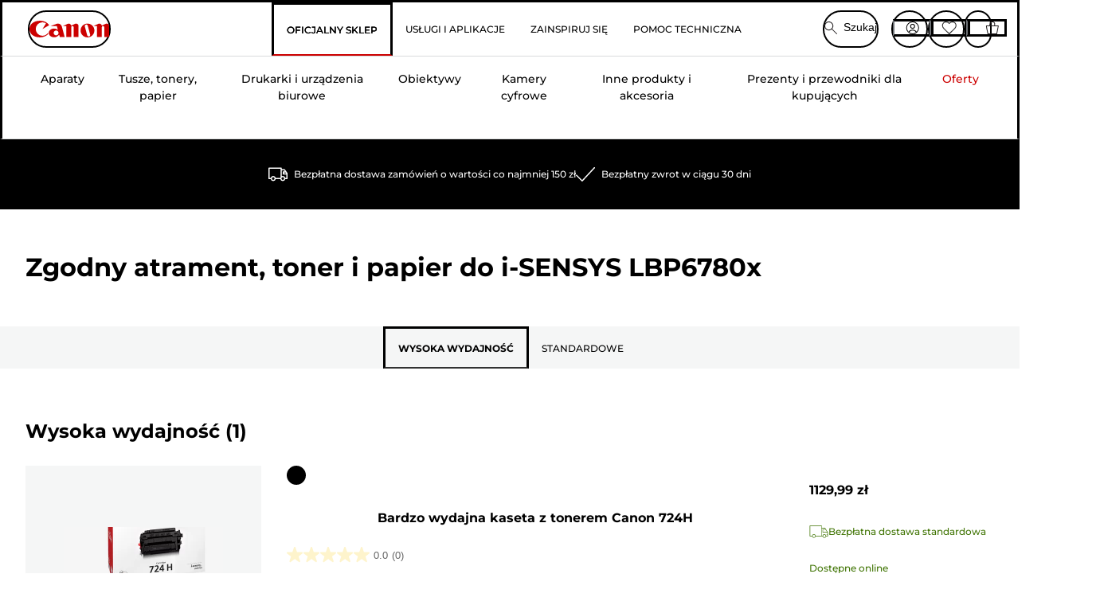

--- FILE ---
content_type: application/javascript
request_url: https://tags.tiqcdn.com/utag/canoneurope/pl-main/prod/utag.js
body_size: 96704
content:
//tealium universal tag - utag.loader ut4.0.202601150904, Copyright 2026 Tealium.com Inc. All Rights Reserved.
(function(e,t){var n,r,i=typeof t,o=e.document,a=e.location,s=e.jQuery,u=e.$,l={},c=[],p="1.9.1",f=c.concat,d=c.push,h=c.slice,g=c.indexOf,m=l.toString,y=l.hasOwnProperty,v=p.trim,b=function(e,t){return new b.fn.init(e,t,r)},x=/[+-]?(?:\d*\.|)\d+(?:[eE][+-]?\d+|)/.source,w=/\S+/g,T=/^[\s\uFEFF\xA0]+|[\s\uFEFF\xA0]+$/g,N=/^(?:(<[\w\W]+>)[^>]*|#([\w-]*))$/,C=/^<(\w+)\s*\/?>(?:<\/\1>|)$/,k=/^[\],:{}\s]*$/,E=/(?:^|:|,)(?:\s*\[)+/g,S=/\\(?:["\\\/bfnrt]|u[\da-fA-F]{4})/g,A=/"[^"\\\r\n]*"|true|false|null|-?(?:\d+\.|)\d+(?:[eE][+-]?\d+|)/g,j=/^-ms-/,D=/-([\da-z])/gi,L=function(e,t){return t.toUpperCase()},H=function(e){(o.addEventListener||"load"===e.type||"complete"===o.readyState)&&(q(),b.ready())},q=function(){o.addEventListener?(o.removeEventListener("DOMContentLoaded",H,!1),e.removeEventListener("load",H,!1)):(o.detachEvent("onreadystatechange",H),e.detachEvent("onload",H))};b.fn=b.prototype={jquery:p,constructor:b,init:function(e,n,r){var i,a;if(!e)return this;if("string"==typeof e){if(i="<"===e.charAt(0)&&">"===e.charAt(e.length-1)&&e.length>=3?[null,e,null]:N.exec(e),!i||!i[1]&&n)return!n||n.jquery?(n||r).find(e):this.constructor(n).find(e);if(i[1]){if(n=n instanceof b?n[0]:n,b.merge(this,b.parseHTML(i[1],n&&n.nodeType?n.ownerDocument||n:o,!0)),C.test(i[1])&&b.isPlainObject(n))for(i in n)b.isFunction(this[i])?this[i](n[i]):this.attr(i,n[i]);return this}if(a=o.getElementById(i[2]),a&&a.parentNode){if(a.id!==i[2])return r.find(e);this.length=1,this[0]=a}return this.context=o,this.selector=e,this}return e.nodeType?(this.context=this[0]=e,this.length=1,this):b.isFunction(e)?r.ready(e):(e.selector!==t&&(this.selector=e.selector,this.context=e.context),b.makeArray(e,this))},selector:"",length:0,size:function(){return this.length},toArray:function(){return h.call(this)},get:function(e){return null==e?this.toArray():0>e?this[this.length+e]:this[e]},pushStack:function(e){var t=b.merge(this.constructor(),e);return t.prevObject=this,t.context=this.context,t},each:function(e,t){return b.each(this,e,t)},ready:function(e){return b.ready.promise().done(e),this},slice:function(){return this.pushStack(h.apply(this,arguments))},first:function(){return this.eq(0)},last:function(){return this.eq(-1)},eq:function(e){var t=this.length,n=+e+(0>e?t:0);return this.pushStack(n>=0&&t>n?[this[n]]:[])},map:function(e){return this.pushStack(b.map(this,function(t,n){return e.call(t,n,t)}))},end:function(){return this.prevObject||this.constructor(null)},push:d,sort:[].sort,splice:[].splice},b.fn.init.prototype=b.fn,b.extend=b.fn.extend=function(){var e,n,r,i,o,a,s=arguments[0]||{},u=1,l=arguments.length,c=!1;for("boolean"==typeof s&&(c=s,s=arguments[1]||{},u=2),"object"==typeof s||b.isFunction(s)||(s={}),l===u&&(s=this,--u);l>u;u++)if(null!=(o=arguments[u]))for(i in o)e=s[i],r=o[i],s!==r&&(c&&r&&(b.isPlainObject(r)||(n=b.isArray(r)))?(n?(n=!1,a=e&&b.isArray(e)?e:[]):a=e&&b.isPlainObject(e)?e:{},s[i]=b.extend(c,a,r)):r!==t&&(s[i]=r));return s},b.extend({noConflict:function(t){return e.$===b&&(e.$=u),t&&e.jQuery===b&&(e.jQuery=s),b},isReady:!1,readyWait:1,holdReady:function(e){e?b.readyWait++:b.ready(!0)},ready:function(e){if(e===!0?!--b.readyWait:!b.isReady){if(!o.body)return setTimeout(b.ready);b.isReady=!0,e!==!0&&--b.readyWait>0||(n.resolveWith(o,[b]),b.fn.trigger&&b(o).trigger("ready").off("ready"))}},isFunction:function(e){return"function"===b.type(e)},isArray:Array.isArray||function(e){return"array"===b.type(e)},isWindow:function(e){return null!=e&&e==e.window},isNumeric:function(e){return!isNaN(parseFloat(e))&&isFinite(e)},type:function(e){return null==e?e+"":"object"==typeof e||"function"==typeof e?l[m.call(e)]||"object":typeof e},isPlainObject:function(e){if(!e||"object"!==b.type(e)||e.nodeType||b.isWindow(e))return!1;try{if(e.constructor&&!y.call(e,"constructor")&&!y.call(e.constructor.prototype,"isPrototypeOf"))return!1}catch(n){return!1}var r;for(r in e);return r===t||y.call(e,r)},isEmptyObject:function(e){var t;for(t in e)return!1;return!0},error:function(e){throw Error(e)},parseHTML:function(e,t,n){if(!e||"string"!=typeof e)return null;"boolean"==typeof t&&(n=t,t=!1),t=t||o;var r=C.exec(e),i=!n&&[];return r?[t.createElement(r[1])]:(r=b.buildFragment([e],t,i),i&&b(i).remove(),b.merge([],r.childNodes))},parseJSON:function(n){return e.JSON&&e.JSON.parse?e.JSON.parse(n):null===n?n:"string"==typeof n&&(n=b.trim(n),n&&k.test(n.replace(S,"@").replace(A,"]").replace(E,"")))?Function("return "+n)():(b.error("Invalid JSON: "+n),t)},parseXML:function(n){var r,i;if(!n||"string"!=typeof n)return null;try{e.DOMParser?(i=new DOMParser,r=i.parseFromString(n,"text/xml")):(r=new ActiveXObject("Microsoft.XMLDOM"),r.async="false",r.loadXML(n))}catch(o){r=t}return r&&r.documentElement&&!r.getElementsByTagName("parsererror").length||b.error("Invalid XML: "+n),r},noop:function(){},globalEval:function(t){t&&b.trim(t)&&(e.execScript||function(t){e.eval.call(e,t)})(t)},camelCase:function(e){return e.replace(j,"ms-").replace(D,L)},nodeName:function(e,t){return e.nodeName&&e.nodeName.toLowerCase()===t.toLowerCase()},each:function(e,t,n){var r,i=0,o=e.length,a=M(e);if(n){if(a){for(;o>i;i++)if(r=t.apply(e[i],n),r===!1)break}else for(i in e)if(r=t.apply(e[i],n),r===!1)break}else if(a){for(;o>i;i++)if(r=t.call(e[i],i,e[i]),r===!1)break}else for(i in e)if(r=t.call(e[i],i,e[i]),r===!1)break;return e},trim:v&&!v.call("\ufeff\u00a0")?function(e){return null==e?"":v.call(e)}:function(e){return null==e?"":(e+"").replace(T,"")},makeArray:function(e,t){var n=t||[];return null!=e&&(M(Object(e))?b.merge(n,"string"==typeof e?[e]:e):d.call(n,e)),n},inArray:function(e,t,n){var r;if(t){if(g)return g.call(t,e,n);for(r=t.length,n=n?0>n?Math.max(0,r+n):n:0;r>n;n++)if(n in t&&t[n]===e)return n}return-1},merge:function(e,n){var r=n.length,i=e.length,o=0;if("number"==typeof r)for(;r>o;o++)e[i++]=n[o];else while(n[o]!==t)e[i++]=n[o++];return e.length=i,e},grep:function(e,t,n){var r,i=[],o=0,a=e.length;for(n=!!n;a>o;o++)r=!!t(e[o],o),n!==r&&i.push(e[o]);return i},map:function(e,t,n){var r,i=0,o=e.length,a=M(e),s=[];if(a)for(;o>i;i++)r=t(e[i],i,n),null!=r&&(s[s.length]=r);else for(i in e)r=t(e[i],i,n),null!=r&&(s[s.length]=r);return f.apply([],s)},guid:1,proxy:function(e,n){var r,i,o;return"string"==typeof n&&(o=e[n],n=e,e=o),b.isFunction(e)?(r=h.call(arguments,2),i=function(){return e.apply(n||this,r.concat(h.call(arguments)))},i.guid=e.guid=e.guid||b.guid++,i):t},access:function(e,n,r,i,o,a,s){var u=0,l=e.length,c=null==r;if("object"===b.type(r)){o=!0;for(u in r)b.access(e,n,u,r[u],!0,a,s)}else if(i!==t&&(o=!0,b.isFunction(i)||(s=!0),c&&(s?(n.call(e,i),n=null):(c=n,n=function(e,t,n){return c.call(b(e),n)})),n))for(;l>u;u++)n(e[u],r,s?i:i.call(e[u],u,n(e[u],r)));return o?e:c?n.call(e):l?n(e[0],r):a},now:function(){return(new Date).getTime()}}),b.ready.promise=function(t){if(!n)if(n=b.Deferred(),"complete"===o.readyState)setTimeout(b.ready);else if(o.addEventListener)o.addEventListener("DOMContentLoaded",H,!1),e.addEventListener("load",H,!1);else{o.attachEvent("onreadystatechange",H),e.attachEvent("onload",H);var r=!1;try{r=null==e.frameElement&&o.documentElement}catch(i){}r&&r.doScroll&&function a(){if(!b.isReady){try{r.doScroll("left")}catch(e){return setTimeout(a,50)}q(),b.ready()}}()}return n.promise(t)},b.each("Boolean Number String Function Array Date RegExp Object Error".split(" "),function(e,t){l["[object "+t+"]"]=t.toLowerCase()});function M(e){var t=e.length,n=b.type(e);return b.isWindow(e)?!1:1===e.nodeType&&t?!0:"array"===n||"function"!==n&&(0===t||"number"==typeof t&&t>0&&t-1 in e)}r=b(o);var _={};function F(e){var t=_[e]={};return b.each(e.match(w)||[],function(e,n){t[n]=!0}),t}b.Callbacks=function(e){e="string"==typeof e?_[e]||F(e):b.extend({},e);var n,r,i,o,a,s,u=[],l=!e.once&&[],c=function(t){for(r=e.memory&&t,i=!0,a=s||0,s=0,o=u.length,n=!0;u&&o>a;a++)if(u[a].apply(t[0],t[1])===!1&&e.stopOnFalse){r=!1;break}n=!1,u&&(l?l.length&&c(l.shift()):r?u=[]:p.disable())},p={add:function(){if(u){var t=u.length;(function i(t){b.each(t,function(t,n){var r=b.type(n);"function"===r?e.unique&&p.has(n)||u.push(n):n&&n.length&&"string"!==r&&i(n)})})(arguments),n?o=u.length:r&&(s=t,c(r))}return this},remove:function(){return u&&b.each(arguments,function(e,t){var r;while((r=b.inArray(t,u,r))>-1)u.splice(r,1),n&&(o>=r&&o--,a>=r&&a--)}),this},has:function(e){return e?b.inArray(e,u)>-1:!(!u||!u.length)},empty:function(){return u=[],this},disable:function(){return u=l=r=t,this},disabled:function(){return!u},lock:function(){return l=t,r||p.disable(),this},locked:function(){return!l},fireWith:function(e,t){return t=t||[],t=[e,t.slice?t.slice():t],!u||i&&!l||(n?l.push(t):c(t)),this},fire:function(){return p.fireWith(this,arguments),this},fired:function(){return!!i}};return p},b.extend({Deferred:function(e){var t=[["resolve","done",b.Callbacks("once memory"),"resolved"],["reject","fail",b.Callbacks("once memory"),"rejected"],["notify","progress",b.Callbacks("memory")]],n="pending",r={state:function(){return n},always:function(){return i.done(arguments).fail(arguments),this},then:function(){var e=arguments;return b.Deferred(function(n){b.each(t,function(t,o){var a=o[0],s=b.isFunction(e[t])&&e[t];i[o[1]](function(){var e=s&&s.apply(this,arguments);e&&b.isFunction(e.promise)?e.promise().done(n.resolve).fail(n.reject).progress(n.notify):n[a+"With"](this===r?n.promise():this,s?[e]:arguments)})}),e=null}).promise()},promise:function(e){return null!=e?b.extend(e,r):r}},i={};return r.pipe=r.then,b.each(t,function(e,o){var a=o[2],s=o[3];r[o[1]]=a.add,s&&a.add(function(){n=s},t[1^e][2].disable,t[2][2].lock),i[o[0]]=function(){return i[o[0]+"With"](this===i?r:this,arguments),this},i[o[0]+"With"]=a.fireWith}),r.promise(i),e&&e.call(i,i),i},when:function(e){var t=0,n=h.call(arguments),r=n.length,i=1!==r||e&&b.isFunction(e.promise)?r:0,o=1===i?e:b.Deferred(),a=function(e,t,n){return function(r){t[e]=this,n[e]=arguments.length>1?h.call(arguments):r,n===s?o.notifyWith(t,n):--i||o.resolveWith(t,n)}},s,u,l;if(r>1)for(s=Array(r),u=Array(r),l=Array(r);r>t;t++)n[t]&&b.isFunction(n[t].promise)?n[t].promise().done(a(t,l,n)).fail(o.reject).progress(a(t,u,s)):--i;return i||o.resolveWith(l,n),o.promise()}}),b.support=function(){var t,n,r,a,s,u,l,c,p,f,d=o.createElement("div");if(d.setAttribute("className","t"),d.innerHTML="  <link/><table></table><a href='/a'>a</a><input type='checkbox'/>",n=d.getElementsByTagName("*"),r=d.getElementsByTagName("a")[0],!n||!r||!n.length)return{};s=o.createElement("select"),l=s.appendChild(o.createElement("option")),a=d.getElementsByTagName("input")[0],r.style.cssText="top:1px;float:left;opacity:.5",t={getSetAttribute:"t"!==d.className,leadingWhitespace:3===d.firstChild.nodeType,tbody:!d.getElementsByTagName("tbody").length,htmlSerialize:!!d.getElementsByTagName("link").length,style:/top/.test(r.getAttribute("style")),hrefNormalized:"/a"===r.getAttribute("href"),opacity:/^0.5/.test(r.style.opacity),cssFloat:!!r.style.cssFloat,checkOn:!!a.value,optSelected:l.selected,enctype:!!o.createElement("form").enctype,html5Clone:"<:nav></:nav>"!==o.createElement("nav").cloneNode(!0).outerHTML,boxModel:"CSS1Compat"===o.compatMode,deleteExpando:!0,noCloneEvent:!0,inlineBlockNeedsLayout:!1,shrinkWrapBlocks:!1,reliableMarginRight:!0,boxSizingReliable:!0,pixelPosition:!1},a.checked=!0,t.noCloneChecked=a.cloneNode(!0).checked,s.disabled=!0,t.optDisabled=!l.disabled;try{delete d.test}catch(h){t.deleteExpando=!1}a=o.createElement("input"),a.setAttribute("value",""),t.input=""===a.getAttribute("value"),a.value="t",a.setAttribute("type","radio"),t.radioValue="t"===a.value,a.setAttribute("checked","t"),a.setAttribute("name","t"),u=o.createDocumentFragment(),u.appendChild(a),t.appendChecked=a.checked,t.checkClone=u.cloneNode(!0).cloneNode(!0).lastChild.checked,d.attachEvent&&(d.attachEvent("onclick",function(){t.noCloneEvent=!1}),d.cloneNode(!0).click());for(f in{submit:!0,change:!0,focusin:!0})d.setAttribute(c="on"+f,"t"),t[f+"Bubbles"]=c in e||d.attributes[c].expando===!1;return d.style.backgroundClip="content-box",d.cloneNode(!0).style.backgroundClip="",t.clearCloneStyle="content-box"===d.style.backgroundClip,b(function(){var n,r,a,s="padding:0;margin:0;border:0;display:block;box-sizing:content-box;-moz-box-sizing:content-box;-webkit-box-sizing:content-box;",u=o.getElementsByTagName("body")[0];u&&(n=o.createElement("div"),n.style.cssText="border:0;width:0;height:0;position:absolute;top:0;left:-9999px;margin-top:1px",u.appendChild(n).appendChild(d),d.innerHTML="<table><tr><td></td><td>t</td></tr></table>",a=d.getElementsByTagName("td"),a[0].style.cssText="padding:0;margin:0;border:0;display:none",p=0===a[0].offsetHeight,a[0].style.display="",a[1].style.display="none",t.reliableHiddenOffsets=p&&0===a[0].offsetHeight,d.innerHTML="",d.style.cssText="box-sizing:border-box;-moz-box-sizing:border-box;-webkit-box-sizing:border-box;padding:1px;border:1px;display:block;width:4px;margin-top:1%;position:absolute;top:1%;",t.boxSizing=4===d.offsetWidth,t.doesNotIncludeMarginInBodyOffset=1!==u.offsetTop,e.getComputedStyle&&(t.pixelPosition="1%"!==(e.getComputedStyle(d,null)||{}).top,t.boxSizingReliable="4px"===(e.getComputedStyle(d,null)||{width:"4px"}).width,r=d.appendChild(o.createElement("div")),r.style.cssText=d.style.cssText=s,r.style.marginRight=r.style.width="0",d.style.width="1px",t.reliableMarginRight=!parseFloat((e.getComputedStyle(r,null)||{}).marginRight)),typeof d.style.zoom!==i&&(d.innerHTML="",d.style.cssText=s+"width:1px;padding:1px;display:inline;zoom:1",t.inlineBlockNeedsLayout=3===d.offsetWidth,d.style.display="block",d.innerHTML="<div></div>",d.firstChild.style.width="5px",t.shrinkWrapBlocks=3!==d.offsetWidth,t.inlineBlockNeedsLayout&&(u.style.zoom=1)),u.removeChild(n),n=d=a=r=null)}),n=s=u=l=r=a=null,t}();var O=/(?:\{[\s\S]*\}|\[[\s\S]*\])$/,B=/([A-Z])/g;function P(e,n,r,i){if(b.acceptData(e)){var o,a,s=b.expando,u="string"==typeof n,l=e.nodeType,p=l?b.cache:e,f=l?e[s]:e[s]&&s;if(f&&p[f]&&(i||p[f].data)||!u||r!==t)return f||(l?e[s]=f=c.pop()||b.guid++:f=s),p[f]||(p[f]={},l||(p[f].toJSON=b.noop)),("object"==typeof n||"function"==typeof n)&&(i?p[f]=b.extend(p[f],n):p[f].data=b.extend(p[f].data,n)),o=p[f],i||(o.data||(o.data={}),o=o.data),r!==t&&(o[b.camelCase(n)]=r),u?(a=o[n],null==a&&(a=o[b.camelCase(n)])):a=o,a}}function R(e,t,n){if(b.acceptData(e)){var r,i,o,a=e.nodeType,s=a?b.cache:e,u=a?e[b.expando]:b.expando;if(s[u]){if(t&&(o=n?s[u]:s[u].data)){b.isArray(t)?t=t.concat(b.map(t,b.camelCase)):t in o?t=[t]:(t=b.camelCase(t),t=t in o?[t]:t.split(" "));for(r=0,i=t.length;i>r;r++)delete o[t[r]];if(!(n?$:b.isEmptyObject)(o))return}(n||(delete s[u].data,$(s[u])))&&(a?b.cleanData([e],!0):b.support.deleteExpando||s!=s.window?delete s[u]:s[u]=null)}}}b.extend({cache:{},expando:"jQuery"+(p+Math.random()).replace(/\D/g,""),noData:{embed:!0,object:"clsid:D27CDB6E-AE6D-11cf-96B8-444553540000",applet:!0},hasData:function(e){return e=e.nodeType?b.cache[e[b.expando]]:e[b.expando],!!e&&!$(e)},data:function(e,t,n){return P(e,t,n)},removeData:function(e,t){return R(e,t)},_data:function(e,t,n){return P(e,t,n,!0)},_removeData:function(e,t){return R(e,t,!0)},acceptData:function(e){if(e.nodeType&&1!==e.nodeType&&9!==e.nodeType)return!1;var t=e.nodeName&&b.noData[e.nodeName.toLowerCase()];return!t||t!==!0&&e.getAttribute("classid")===t}}),b.fn.extend({data:function(e,n){var r,i,o=this[0],a=0,s=null;if(e===t){if(this.length&&(s=b.data(o),1===o.nodeType&&!b._data(o,"parsedAttrs"))){for(r=o.attributes;r.length>a;a++)i=r[a].name,i.indexOf("data-")||(i=b.camelCase(i.slice(5)),W(o,i,s[i]));b._data(o,"parsedAttrs",!0)}return s}return"object"==typeof e?this.each(function(){b.data(this,e)}):b.access(this,function(n){return n===t?o?W(o,e,b.data(o,e)):null:(this.each(function(){b.data(this,e,n)}),t)},null,n,arguments.length>1,null,!0)},removeData:function(e){return this.each(function(){b.removeData(this,e)})}});function W(e,n,r){if(r===t&&1===e.nodeType){var i="data-"+n.replace(B,"-$1").toLowerCase();if(r=e.getAttribute(i),"string"==typeof r){try{r="true"===r?!0:"false"===r?!1:"null"===r?null:+r+""===r?+r:O.test(r)?b.parseJSON(r):r}catch(o){}b.data(e,n,r)}else r=t}return r}function $(e){var t;for(t in e)if(("data"!==t||!b.isEmptyObject(e[t]))&&"toJSON"!==t)return!1;return!0}b.extend({queue:function(e,n,r){var i;return e?(n=(n||"fx")+"queue",i=b._data(e,n),r&&(!i||b.isArray(r)?i=b._data(e,n,b.makeArray(r)):i.push(r)),i||[]):t},dequeue:function(e,t){t=t||"fx";var n=b.queue(e,t),r=n.length,i=n.shift(),o=b._queueHooks(e,t),a=function(){b.dequeue(e,t)};"inprogress"===i&&(i=n.shift(),r--),o.cur=i,i&&("fx"===t&&n.unshift("inprogress"),delete o.stop,i.call(e,a,o)),!r&&o&&o.empty.fire()},_queueHooks:function(e,t){var n=t+"queueHooks";return b._data(e,n)||b._data(e,n,{empty:b.Callbacks("once memory").add(function(){b._removeData(e,t+"queue"),b._removeData(e,n)})})}}),b.fn.extend({queue:function(e,n){var r=2;return"string"!=typeof e&&(n=e,e="fx",r--),r>arguments.length?b.queue(this[0],e):n===t?this:this.each(function(){var t=b.queue(this,e,n);b._queueHooks(this,e),"fx"===e&&"inprogress"!==t[0]&&b.dequeue(this,e)})},dequeue:function(e){return this.each(function(){b.dequeue(this,e)})},delay:function(e,t){return e=b.fx?b.fx.speeds[e]||e:e,t=t||"fx",this.queue(t,function(t,n){var r=setTimeout(t,e);n.stop=function(){clearTimeout(r)}})},clearQueue:function(e){return this.queue(e||"fx",[])},promise:function(e,n){var r,i=1,o=b.Deferred(),a=this,s=this.length,u=function(){--i||o.resolveWith(a,[a])};"string"!=typeof e&&(n=e,e=t),e=e||"fx";while(s--)r=b._data(a[s],e+"queueHooks"),r&&r.empty&&(i++,r.empty.add(u));return u(),o.promise(n)}});var I,z,X=/[\t\r\n]/g,U=/\r/g,V=/^(?:input|select|textarea|button|object)$/i,Y=/^(?:a|area)$/i,J=/^(?:checked|selected|autofocus|autoplay|async|controls|defer|disabled|hidden|loop|multiple|open|readonly|required|scoped)$/i,G=/^(?:checked|selected)$/i,Q=b.support.getSetAttribute,K=b.support.input;b.fn.extend({attr:function(e,t){return b.access(this,b.attr,e,t,arguments.length>1)},removeAttr:function(e){return this.each(function(){b.removeAttr(this,e)})},prop:function(e,t){return b.access(this,b.prop,e,t,arguments.length>1)},removeProp:function(e){return e=b.propFix[e]||e,this.each(function(){try{this[e]=t,delete this[e]}catch(n){}})},addClass:function(e){var t,n,r,i,o,a=0,s=this.length,u="string"==typeof e&&e;if(b.isFunction(e))return this.each(function(t){b(this).addClass(e.call(this,t,this.className))});if(u)for(t=(e||"").match(w)||[];s>a;a++)if(n=this[a],r=1===n.nodeType&&(n.className?(" "+n.className+" ").replace(X," "):" ")){o=0;while(i=t[o++])0>r.indexOf(" "+i+" ")&&(r+=i+" ");n.className=b.trim(r)}return this},removeClass:function(e){var t,n,r,i,o,a=0,s=this.length,u=0===arguments.length||"string"==typeof e&&e;if(b.isFunction(e))return this.each(function(t){b(this).removeClass(e.call(this,t,this.className))});if(u)for(t=(e||"").match(w)||[];s>a;a++)if(n=this[a],r=1===n.nodeType&&(n.className?(" "+n.className+" ").replace(X," "):"")){o=0;while(i=t[o++])while(r.indexOf(" "+i+" ")>=0)r=r.replace(" "+i+" "," ");n.className=e?b.trim(r):""}return this},toggleClass:function(e,t){var n=typeof e,r="boolean"==typeof t;return b.isFunction(e)?this.each(function(n){b(this).toggleClass(e.call(this,n,this.className,t),t)}):this.each(function(){if("string"===n){var o,a=0,s=b(this),u=t,l=e.match(w)||[];while(o=l[a++])u=r?u:!s.hasClass(o),s[u?"addClass":"removeClass"](o)}else(n===i||"boolean"===n)&&(this.className&&b._data(this,"__className__",this.className),this.className=this.className||e===!1?"":b._data(this,"__className__")||"")})},hasClass:function(e){var t=" "+e+" ",n=0,r=this.length;for(;r>n;n++)if(1===this[n].nodeType&&(" "+this[n].className+" ").replace(X," ").indexOf(t)>=0)return!0;return!1},val:function(e){var n,r,i,o=this[0];{if(arguments.length)return i=b.isFunction(e),this.each(function(n){var o,a=b(this);1===this.nodeType&&(o=i?e.call(this,n,a.val()):e,null==o?o="":"number"==typeof o?o+="":b.isArray(o)&&(o=b.map(o,function(e){return null==e?"":e+""})),r=b.valHooks[this.type]||b.valHooks[this.nodeName.toLowerCase()],r&&"set"in r&&r.set(this,o,"value")!==t||(this.value=o))});if(o)return r=b.valHooks[o.type]||b.valHooks[o.nodeName.toLowerCase()],r&&"get"in r&&(n=r.get(o,"value"))!==t?n:(n=o.value,"string"==typeof n?n.replace(U,""):null==n?"":n)}}}),b.extend({valHooks:{option:{get:function(e){var t=e.attributes.value;return!t||t.specified?e.value:e.text}},select:{get:function(e){var t,n,r=e.options,i=e.selectedIndex,o="select-one"===e.type||0>i,a=o?null:[],s=o?i+1:r.length,u=0>i?s:o?i:0;for(;s>u;u++)if(n=r[u],!(!n.selected&&u!==i||(b.support.optDisabled?n.disabled:null!==n.getAttribute("disabled"))||n.parentNode.disabled&&b.nodeName(n.parentNode,"optgroup"))){if(t=b(n).val(),o)return t;a.push(t)}return a},set:function(e,t){var n=b.makeArray(t);return b(e).find("option").each(function(){this.selected=b.inArray(b(this).val(),n)>=0}),n.length||(e.selectedIndex=-1),n}}},attr:function(e,n,r){var o,a,s,u=e.nodeType;if(e&&3!==u&&8!==u&&2!==u)return typeof e.getAttribute===i?b.prop(e,n,r):(a=1!==u||!b.isXMLDoc(e),a&&(n=n.toLowerCase(),o=b.attrHooks[n]||(J.test(n)?z:I)),r===t?o&&a&&"get"in o&&null!==(s=o.get(e,n))?s:(typeof e.getAttribute!==i&&(s=e.getAttribute(n)),null==s?t:s):null!==r?o&&a&&"set"in o&&(s=o.set(e,r,n))!==t?s:(e.setAttribute(n,r+""),r):(b.removeAttr(e,n),t))},removeAttr:function(e,t){var n,r,i=0,o=t&&t.match(w);if(o&&1===e.nodeType)while(n=o[i++])r=b.propFix[n]||n,J.test(n)?!Q&&G.test(n)?e[b.camelCase("default-"+n)]=e[r]=!1:e[r]=!1:b.attr(e,n,""),e.removeAttribute(Q?n:r)},attrHooks:{type:{set:function(e,t){if(!b.support.radioValue&&"radio"===t&&b.nodeName(e,"input")){var n=e.value;return e.setAttribute("type",t),n&&(e.value=n),t}}}},propFix:{tabindex:"tabIndex",readonly:"readOnly","for":"htmlFor","class":"className",maxlength:"maxLength",cellspacing:"cellSpacing",cellpadding:"cellPadding",rowspan:"rowSpan",colspan:"colSpan",usemap:"useMap",frameborder:"frameBorder",contenteditable:"contentEditable"},prop:function(e,n,r){var i,o,a,s=e.nodeType;if(e&&3!==s&&8!==s&&2!==s)return a=1!==s||!b.isXMLDoc(e),a&&(n=b.propFix[n]||n,o=b.propHooks[n]),r!==t?o&&"set"in o&&(i=o.set(e,r,n))!==t?i:e[n]=r:o&&"get"in o&&null!==(i=o.get(e,n))?i:e[n]},propHooks:{tabIndex:{get:function(e){var n=e.getAttributeNode("tabindex");return n&&n.specified?parseInt(n.value,10):V.test(e.nodeName)||Y.test(e.nodeName)&&e.href?0:t}}}}),z={get:function(e,n){var r=b.prop(e,n),i="boolean"==typeof r&&e.getAttribute(n),o="boolean"==typeof r?K&&Q?null!=i:G.test(n)?e[b.camelCase("default-"+n)]:!!i:e.getAttributeNode(n);return o&&o.value!==!1?n.toLowerCase():t},set:function(e,t,n){return t===!1?b.removeAttr(e,n):K&&Q||!G.test(n)?e.setAttribute(!Q&&b.propFix[n]||n,n):e[b.camelCase("default-"+n)]=e[n]=!0,n}},K&&Q||(b.attrHooks.value={get:function(e,n){var r=e.getAttributeNode(n);return b.nodeName(e,"input")?e.defaultValue:r&&r.specified?r.value:t},set:function(e,n,r){return b.nodeName(e,"input")?(e.defaultValue=n,t):I&&I.set(e,n,r)}}),Q||(I=b.valHooks.button={get:function(e,n){var r=e.getAttributeNode(n);return r&&("id"===n||"name"===n||"coords"===n?""!==r.value:r.specified)?r.value:t},set:function(e,n,r){var i=e.getAttributeNode(r);return i||e.setAttributeNode(i=e.ownerDocument.createAttribute(r)),i.value=n+="","value"===r||n===e.getAttribute(r)?n:t}},b.attrHooks.contenteditable={get:I.get,set:function(e,t,n){I.set(e,""===t?!1:t,n)}},b.each(["width","height"],function(e,n){b.attrHooks[n]=b.extend(b.attrHooks[n],{set:function(e,r){return""===r?(e.setAttribute(n,"auto"),r):t}})})),b.support.hrefNormalized||(b.each(["href","src","width","height"],function(e,n){b.attrHooks[n]=b.extend(b.attrHooks[n],{get:function(e){var r=e.getAttribute(n,2);return null==r?t:r}})}),b.each(["href","src"],function(e,t){b.propHooks[t]={get:function(e){return e.getAttribute(t,4)}}})),b.support.style||(b.attrHooks.style={get:function(e){return e.style.cssText||t},set:function(e,t){return e.style.cssText=t+""}}),b.support.optSelected||(b.propHooks.selected=b.extend(b.propHooks.selected,{get:function(e){var t=e.parentNode;return t&&(t.selectedIndex,t.parentNode&&t.parentNode.selectedIndex),null}})),b.support.enctype||(b.propFix.enctype="encoding"),b.support.checkOn||b.each(["radio","checkbox"],function(){b.valHooks[this]={get:function(e){return null===e.getAttribute("value")?"on":e.value}}}),b.each(["radio","checkbox"],function(){b.valHooks[this]=b.extend(b.valHooks[this],{set:function(e,n){return b.isArray(n)?e.checked=b.inArray(b(e).val(),n)>=0:t}})});var Z=/^(?:input|select|textarea)$/i,et=/^key/,tt=/^(?:mouse|contextmenu)|click/,nt=/^(?:focusinfocus|focusoutblur)$/,rt=/^([^.]*)(?:\.(.+)|)$/;function it(){return!0}function ot(){return!1}b.event={global:{},add:function(e,n,r,o,a){var s,u,l,c,p,f,d,h,g,m,y,v=b._data(e);if(v){r.handler&&(c=r,r=c.handler,a=c.selector),r.guid||(r.guid=b.guid++),(u=v.events)||(u=v.events={}),(f=v.handle)||(f=v.handle=function(e){return typeof b===i||e&&b.event.triggered===e.type?t:b.event.dispatch.apply(f.elem,arguments)},f.elem=e),n=(n||"").match(w)||[""],l=n.length;while(l--)s=rt.exec(n[l])||[],g=y=s[1],m=(s[2]||"").split(".").sort(),p=b.event.special[g]||{},g=(a?p.delegateType:p.bindType)||g,p=b.event.special[g]||{},d=b.extend({type:g,origType:y,data:o,handler:r,guid:r.guid,selector:a,needsContext:a&&b.expr.match.needsContext.test(a),namespace:m.join(".")},c),(h=u[g])||(h=u[g]=[],h.delegateCount=0,p.setup&&p.setup.call(e,o,m,f)!==!1||(e.addEventListener?e.addEventListener(g,f,!1):e.attachEvent&&e.attachEvent("on"+g,f))),p.add&&(p.add.call(e,d),d.handler.guid||(d.handler.guid=r.guid)),a?h.splice(h.delegateCount++,0,d):h.push(d),b.event.global[g]=!0;e=null}},remove:function(e,t,n,r,i){var o,a,s,u,l,c,p,f,d,h,g,m=b.hasData(e)&&b._data(e);if(m&&(c=m.events)){t=(t||"").match(w)||[""],l=t.length;while(l--)if(s=rt.exec(t[l])||[],d=g=s[1],h=(s[2]||"").split(".").sort(),d){p=b.event.special[d]||{},d=(r?p.delegateType:p.bindType)||d,f=c[d]||[],s=s[2]&&RegExp("(^|\\.)"+h.join("\\.(?:.*\\.|)")+"(\\.|$)"),u=o=f.length;while(o--)a=f[o],!i&&g!==a.origType||n&&n.guid!==a.guid||s&&!s.test(a.namespace)||r&&r!==a.selector&&("**"!==r||!a.selector)||(f.splice(o,1),a.selector&&f.delegateCount--,p.remove&&p.remove.call(e,a));u&&!f.length&&(p.teardown&&p.teardown.call(e,h,m.handle)!==!1||b.removeEvent(e,d,m.handle),delete c[d])}else for(d in c)b.event.remove(e,d+t[l],n,r,!0);b.isEmptyObject(c)&&(delete m.handle,b._removeData(e,"events"))}},trigger:function(n,r,i,a){var s,u,l,c,p,f,d,h=[i||o],g=y.call(n,"type")?n.type:n,m=y.call(n,"namespace")?n.namespace.split("."):[];if(l=f=i=i||o,3!==i.nodeType&&8!==i.nodeType&&!nt.test(g+b.event.triggered)&&(g.indexOf(".")>=0&&(m=g.split("."),g=m.shift(),m.sort()),u=0>g.indexOf(":")&&"on"+g,n=n[b.expando]?n:new b.Event(g,"object"==typeof n&&n),n.isTrigger=!0,n.namespace=m.join("."),n.namespace_re=n.namespace?RegExp("(^|\\.)"+m.join("\\.(?:.*\\.|)")+"(\\.|$)"):null,n.result=t,n.target||(n.target=i),r=null==r?[n]:b.makeArray(r,[n]),p=b.event.special[g]||{},a||!p.trigger||p.trigger.apply(i,r)!==!1)){if(!a&&!p.noBubble&&!b.isWindow(i)){for(c=p.delegateType||g,nt.test(c+g)||(l=l.parentNode);l;l=l.parentNode)h.push(l),f=l;f===(i.ownerDocument||o)&&h.push(f.defaultView||f.parentWindow||e)}d=0;while((l=h[d++])&&!n.isPropagationStopped())n.type=d>1?c:p.bindType||g,s=(b._data(l,"events")||{})[n.type]&&b._data(l,"handle"),s&&s.apply(l,r),s=u&&l[u],s&&b.acceptData(l)&&s.apply&&s.apply(l,r)===!1&&n.preventDefault();if(n.type=g,!(a||n.isDefaultPrevented()||p._default&&p._default.apply(i.ownerDocument,r)!==!1||"click"===g&&b.nodeName(i,"a")||!b.acceptData(i)||!u||!i[g]||b.isWindow(i))){f=i[u],f&&(i[u]=null),b.event.triggered=g;try{i[g]()}catch(v){}b.event.triggered=t,f&&(i[u]=f)}return n.result}},dispatch:function(e){e=b.event.fix(e);var n,r,i,o,a,s=[],u=h.call(arguments),l=(b._data(this,"events")||{})[e.type]||[],c=b.event.special[e.type]||{};if(u[0]=e,e.delegateTarget=this,!c.preDispatch||c.preDispatch.call(this,e)!==!1){s=b.event.handlers.call(this,e,l),n=0;while((o=s[n++])&&!e.isPropagationStopped()){e.currentTarget=o.elem,a=0;while((i=o.handlers[a++])&&!e.isImmediatePropagationStopped())(!e.namespace_re||e.namespace_re.test(i.namespace))&&(e.handleObj=i,e.data=i.data,r=((b.event.special[i.origType]||{}).handle||i.handler).apply(o.elem,u),r!==t&&(e.result=r)===!1&&(e.preventDefault(),e.stopPropagation()))}return c.postDispatch&&c.postDispatch.call(this,e),e.result}},handlers:function(e,n){var r,i,o,a,s=[],u=n.delegateCount,l=e.target;if(u&&l.nodeType&&(!e.button||"click"!==e.type))for(;l!=this;l=l.parentNode||this)if(1===l.nodeType&&(l.disabled!==!0||"click"!==e.type)){for(o=[],a=0;u>a;a++)i=n[a],r=i.selector+" ",o[r]===t&&(o[r]=i.needsContext?b(r,this).index(l)>=0:b.find(r,this,null,[l]).length),o[r]&&o.push(i);o.length&&s.push({elem:l,handlers:o})}return n.length>u&&s.push({elem:this,handlers:n.slice(u)}),s},fix:function(e){if(e[b.expando])return e;var t,n,r,i=e.type,a=e,s=this.fixHooks[i];s||(this.fixHooks[i]=s=tt.test(i)?this.mouseHooks:et.test(i)?this.keyHooks:{}),r=s.props?this.props.concat(s.props):this.props,e=new b.Event(a),t=r.length;while(t--)n=r[t],e[n]=a[n];return e.target||(e.target=a.srcElement||o),3===e.target.nodeType&&(e.target=e.target.parentNode),e.metaKey=!!e.metaKey,s.filter?s.filter(e,a):e},props:"altKey bubbles cancelable ctrlKey currentTarget eventPhase metaKey relatedTarget shiftKey target timeStamp view which".split(" "),fixHooks:{},keyHooks:{props:"char charCode key keyCode".split(" "),filter:function(e,t){return null==e.which&&(e.which=null!=t.charCode?t.charCode:t.keyCode),e}},mouseHooks:{props:"button buttons clientX clientY fromElement offsetX offsetY pageX pageY screenX screenY toElement".split(" "),filter:function(e,n){var r,i,a,s=n.button,u=n.fromElement;return null==e.pageX&&null!=n.clientX&&(i=e.target.ownerDocument||o,a=i.documentElement,r=i.body,e.pageX=n.clientX+(a&&a.scrollLeft||r&&r.scrollLeft||0)-(a&&a.clientLeft||r&&r.clientLeft||0),e.pageY=n.clientY+(a&&a.scrollTop||r&&r.scrollTop||0)-(a&&a.clientTop||r&&r.clientTop||0)),!e.relatedTarget&&u&&(e.relatedTarget=u===e.target?n.toElement:u),e.which||s===t||(e.which=1&s?1:2&s?3:4&s?2:0),e}},special:{load:{noBubble:!0},click:{trigger:function(){return b.nodeName(this,"input")&&"checkbox"===this.type&&this.click?(this.click(),!1):t}},focus:{trigger:function(){if(this!==o.activeElement&&this.focus)try{return this.focus(),!1}catch(e){}},delegateType:"focusin"},blur:{trigger:function(){return this===o.activeElement&&this.blur?(this.blur(),!1):t},delegateType:"focusout"},beforeunload:{postDispatch:function(e){e.result!==t&&(e.originalEvent.returnValue=e.result)}}},simulate:function(e,t,n,r){var i=b.extend(new b.Event,n,{type:e,isSimulated:!0,originalEvent:{}});r?b.event.trigger(i,null,t):b.event.dispatch.call(t,i),i.isDefaultPrevented()&&n.preventDefault()}},b.removeEvent=o.removeEventListener?function(e,t,n){e.removeEventListener&&e.removeEventListener(t,n,!1)}:function(e,t,n){var r="on"+t;e.detachEvent&&(typeof e[r]===i&&(e[r]=null),e.detachEvent(r,n))},b.Event=function(e,n){return this instanceof b.Event?(e&&e.type?(this.originalEvent=e,this.type=e.type,this.isDefaultPrevented=e.defaultPrevented||e.returnValue===!1||e.getPreventDefault&&e.getPreventDefault()?it:ot):this.type=e,n&&b.extend(this,n),this.timeStamp=e&&e.timeStamp||b.now(),this[b.expando]=!0,t):new b.Event(e,n)},b.Event.prototype={isDefaultPrevented:ot,isPropagationStopped:ot,isImmediatePropagationStopped:ot,preventDefault:function(){var e=this.originalEvent;this.isDefaultPrevented=it,e&&(e.preventDefault?e.preventDefault():e.returnValue=!1)},stopPropagation:function(){var e=this.originalEvent;this.isPropagationStopped=it,e&&(e.stopPropagation&&e.stopPropagation(),e.cancelBubble=!0)},stopImmediatePropagation:function(){this.isImmediatePropagationStopped=it,this.stopPropagation()}},b.each({mouseenter:"mouseover",mouseleave:"mouseout"},function(e,t){b.event.special[e]={delegateType:t,bindType:t,handle:function(e){var n,r=this,i=e.relatedTarget,o=e.handleObj;return(!i||i!==r&&!b.contains(r,i))&&(e.type=o.origType,n=o.handler.apply(this,arguments),e.type=t),n}}}),b.support.submitBubbles||(b.event.special.submit={setup:function(){return b.nodeName(this,"form")?!1:(b.event.add(this,"click._submit keypress._submit",function(e){var n=e.target,r=b.nodeName(n,"input")||b.nodeName(n,"button")?n.form:t;r&&!b._data(r,"submitBubbles")&&(b.event.add(r,"submit._submit",function(e){e._submit_bubble=!0}),b._data(r,"submitBubbles",!0))}),t)},postDispatch:function(e){e._submit_bubble&&(delete e._submit_bubble,this.parentNode&&!e.isTrigger&&b.event.simulate("submit",this.parentNode,e,!0))},teardown:function(){return b.nodeName(this,"form")?!1:(b.event.remove(this,"._submit"),t)}}),b.support.changeBubbles||(b.event.special.change={setup:function(){return Z.test(this.nodeName)?(("checkbox"===this.type||"radio"===this.type)&&(b.event.add(this,"propertychange._change",function(e){"checked"===e.originalEvent.propertyName&&(this._just_changed=!0)}),b.event.add(this,"click._change",function(e){this._just_changed&&!e.isTrigger&&(this._just_changed=!1),b.event.simulate("change",this,e,!0)})),!1):(b.event.add(this,"beforeactivate._change",function(e){var t=e.target;Z.test(t.nodeName)&&!b._data(t,"changeBubbles")&&(b.event.add(t,"change._change",function(e){!this.parentNode||e.isSimulated||e.isTrigger||b.event.simulate("change",this.parentNode,e,!0)}),b._data(t,"changeBubbles",!0))}),t)},handle:function(e){var n=e.target;return this!==n||e.isSimulated||e.isTrigger||"radio"!==n.type&&"checkbox"!==n.type?e.handleObj.handler.apply(this,arguments):t},teardown:function(){return b.event.remove(this,"._change"),!Z.test(this.nodeName)}}),b.support.focusinBubbles||b.each({focus:"focusin",blur:"focusout"},function(e,t){var n=0,r=function(e){b.event.simulate(t,e.target,b.event.fix(e),!0)};b.event.special[t]={setup:function(){0===n++&&o.addEventListener(e,r,!0)},teardown:function(){0===--n&&o.removeEventListener(e,r,!0)}}}),b.fn.extend({on:function(e,n,r,i,o){var a,s;if("object"==typeof e){"string"!=typeof n&&(r=r||n,n=t);for(a in e)this.on(a,n,r,e[a],o);return this}if(null==r&&null==i?(i=n,r=n=t):null==i&&("string"==typeof n?(i=r,r=t):(i=r,r=n,n=t)),i===!1)i=ot;else if(!i)return this;return 1===o&&(s=i,i=function(e){return b().off(e),s.apply(this,arguments)},i.guid=s.guid||(s.guid=b.guid++)),this.each(function(){b.event.add(this,e,i,r,n)})},one:function(e,t,n,r){return this.on(e,t,n,r,1)},off:function(e,n,r){var i,o;if(e&&e.preventDefault&&e.handleObj)return i=e.handleObj,b(e.delegateTarget).off(i.namespace?i.origType+"."+i.namespace:i.origType,i.selector,i.handler),this;if("object"==typeof e){for(o in e)this.off(o,n,e[o]);return this}return(n===!1||"function"==typeof n)&&(r=n,n=t),r===!1&&(r=ot),this.each(function(){b.event.remove(this,e,r,n)})},bind:function(e,t,n){return this.on(e,null,t,n)},unbind:function(e,t){return this.off(e,null,t)},delegate:function(e,t,n,r){return this.on(t,e,n,r)},undelegate:function(e,t,n){return 1===arguments.length?this.off(e,"**"):this.off(t,e||"**",n)},trigger:function(e,t){return this.each(function(){b.event.trigger(e,t,this)})},triggerHandler:function(e,n){var r=this[0];return r?b.event.trigger(e,n,r,!0):t}}),function(e,t){var n,r,i,o,a,s,u,l,c,p,f,d,h,g,m,y,v,x="sizzle"+-new Date,w=e.document,T={},N=0,C=0,k=it(),E=it(),S=it(),A=typeof t,j=1<<31,D=[],L=D.pop,H=D.push,q=D.slice,M=D.indexOf||function(e){var t=0,n=this.length;for(;n>t;t++)if(this[t]===e)return t;return-1},_="[\\x20\\t\\r\\n\\f]",F="(?:\\\\.|[\\w-]|[^\\x00-\\xa0])+",O=F.replace("w","w#"),B="([*^$|!~]?=)",P="\\["+_+"*("+F+")"+_+"*(?:"+B+_+"*(?:(['\"])((?:\\\\.|[^\\\\])*?)\\3|("+O+")|)|)"+_+"*\\]",R=":("+F+")(?:\\(((['\"])((?:\\\\.|[^\\\\])*?)\\3|((?:\\\\.|[^\\\\()[\\]]|"+P.replace(3,8)+")*)|.*)\\)|)",W=RegExp("^"+_+"+|((?:^|[^\\\\])(?:\\\\.)*)"+_+"+$","g"),$=RegExp("^"+_+"*,"+_+"*"),I=RegExp("^"+_+"*([\\x20\\t\\r\\n\\f>+~])"+_+"*"),z=RegExp(R),X=RegExp("^"+O+"$"),U={ID:RegExp("^#("+F+")"),CLASS:RegExp("^\\.("+F+")"),NAME:RegExp("^\\[name=['\"]?("+F+")['\"]?\\]"),TAG:RegExp("^("+F.replace("w","w*")+")"),ATTR:RegExp("^"+P),PSEUDO:RegExp("^"+R),CHILD:RegExp("^:(only|first|last|nth|nth-last)-(child|of-type)(?:\\("+_+"*(even|odd|(([+-]|)(\\d*)n|)"+_+"*(?:([+-]|)"+_+"*(\\d+)|))"+_+"*\\)|)","i"),needsContext:RegExp("^"+_+"*[>+~]|:(even|odd|eq|gt|lt|nth|first|last)(?:\\("+_+"*((?:-\\d)?\\d*)"+_+"*\\)|)(?=[^-]|$)","i")},V=/[\x20\t\r\n\f]*[+~]/,Y=/^[^{]+\{\s*\[native code/,J=/^(?:#([\w-]+)|(\w+)|\.([\w-]+))$/,G=/^(?:input|select|textarea|button)$/i,Q=/^h\d$/i,K=/'|\\/g,Z=/\=[\x20\t\r\n\f]*([^'"\]]*)[\x20\t\r\n\f]*\]/g,et=/\\([\da-fA-F]{1,6}[\x20\t\r\n\f]?|.)/g,tt=function(e,t){var n="0x"+t-65536;return n!==n?t:0>n?String.fromCharCode(n+65536):String.fromCharCode(55296|n>>10,56320|1023&n)};try{q.call(w.documentElement.childNodes,0)[0].nodeType}catch(nt){q=function(e){var t,n=[];while(t=this[e++])n.push(t);return n}}function rt(e){return Y.test(e+"")}function it(){var e,t=[];return e=function(n,r){return t.push(n+=" ")>i.cacheLength&&delete e[t.shift()],e[n]=r}}function ot(e){return e[x]=!0,e}function at(e){var t=p.createElement("div");try{return e(t)}catch(n){return!1}finally{t=null}}function st(e,t,n,r){var i,o,a,s,u,l,f,g,m,v;if((t?t.ownerDocument||t:w)!==p&&c(t),t=t||p,n=n||[],!e||"string"!=typeof e)return n;if(1!==(s=t.nodeType)&&9!==s)return[];if(!d&&!r){if(i=J.exec(e))if(a=i[1]){if(9===s){if(o=t.getElementById(a),!o||!o.parentNode)return n;if(o.id===a)return n.push(o),n}else if(t.ownerDocument&&(o=t.ownerDocument.getElementById(a))&&y(t,o)&&o.id===a)return n.push(o),n}else{if(i[2])return H.apply(n,q.call(t.getElementsByTagName(e),0)),n;if((a=i[3])&&T.getByClassName&&t.getElementsByClassName)return H.apply(n,q.call(t.getElementsByClassName(a),0)),n}if(T.qsa&&!h.test(e)){if(f=!0,g=x,m=t,v=9===s&&e,1===s&&"object"!==t.nodeName.toLowerCase()){l=ft(e),(f=t.getAttribute("id"))?g=f.replace(K,"\\$&"):t.setAttribute("id",g),g="[id='"+g+"'] ",u=l.length;while(u--)l[u]=g+dt(l[u]);m=V.test(e)&&t.parentNode||t,v=l.join(",")}if(v)try{return H.apply(n,q.call(m.querySelectorAll(v),0)),n}catch(b){}finally{f||t.removeAttribute("id")}}}return wt(e.replace(W,"$1"),t,n,r)}a=st.isXML=function(e){var t=e&&(e.ownerDocument||e).documentElement;return t?"HTML"!==t.nodeName:!1},c=st.setDocument=function(e){var n=e?e.ownerDocument||e:w;return n!==p&&9===n.nodeType&&n.documentElement?(p=n,f=n.documentElement,d=a(n),T.tagNameNoComments=at(function(e){return e.appendChild(n.createComment("")),!e.getElementsByTagName("*").length}),T.attributes=at(function(e){e.innerHTML="<select></select>";var t=typeof e.lastChild.getAttribute("multiple");return"boolean"!==t&&"string"!==t}),T.getByClassName=at(function(e){return e.innerHTML="<div class='hidden e'></div><div class='hidden'></div>",e.getElementsByClassName&&e.getElementsByClassName("e").length?(e.lastChild.className="e",2===e.getElementsByClassName("e").length):!1}),T.getByName=at(function(e){e.id=x+0,e.innerHTML="<a name='"+x+"'></a><div name='"+x+"'></div>",f.insertBefore(e,f.firstChild);var t=n.getElementsByName&&n.getElementsByName(x).length===2+n.getElementsByName(x+0).length;return T.getIdNotName=!n.getElementById(x),f.removeChild(e),t}),i.attrHandle=at(function(e){return e.innerHTML="<a href='#'></a>",e.firstChild&&typeof e.firstChild.getAttribute!==A&&"#"===e.firstChild.getAttribute("href")})?{}:{href:function(e){return e.getAttribute("href",2)},type:function(e){return e.getAttribute("type")}},T.getIdNotName?(i.find.ID=function(e,t){if(typeof t.getElementById!==A&&!d){var n=t.getElementById(e);return n&&n.parentNode?[n]:[]}},i.filter.ID=function(e){var t=e.replace(et,tt);return function(e){return e.getAttribute("id")===t}}):(i.find.ID=function(e,n){if(typeof n.getElementById!==A&&!d){var r=n.getElementById(e);return r?r.id===e||typeof r.getAttributeNode!==A&&r.getAttributeNode("id").value===e?[r]:t:[]}},i.filter.ID=function(e){var t=e.replace(et,tt);return function(e){var n=typeof e.getAttributeNode!==A&&e.getAttributeNode("id");return n&&n.value===t}}),i.find.TAG=T.tagNameNoComments?function(e,n){return typeof n.getElementsByTagName!==A?n.getElementsByTagName(e):t}:function(e,t){var n,r=[],i=0,o=t.getElementsByTagName(e);if("*"===e){while(n=o[i++])1===n.nodeType&&r.push(n);return r}return o},i.find.NAME=T.getByName&&function(e,n){return typeof n.getElementsByName!==A?n.getElementsByName(name):t},i.find.CLASS=T.getByClassName&&function(e,n){return typeof n.getElementsByClassName===A||d?t:n.getElementsByClassName(e)},g=[],h=[":focus"],(T.qsa=rt(n.querySelectorAll))&&(at(function(e){e.innerHTML="<select><option selected=''></option></select>",e.querySelectorAll("[selected]").length||h.push("\\["+_+"*(?:checked|disabled|ismap|multiple|readonly|selected|value)"),e.querySelectorAll(":checked").length||h.push(":checked")}),at(function(e){e.innerHTML="<input type='hidden' i=''/>",e.querySelectorAll("[i^='']").length&&h.push("[*^$]="+_+"*(?:\"\"|'')"),e.querySelectorAll(":enabled").length||h.push(":enabled",":disabled"),e.querySelectorAll("*,:x"),h.push(",.*:")})),(T.matchesSelector=rt(m=f.matchesSelector||f.mozMatchesSelector||f.webkitMatchesSelector||f.oMatchesSelector||f.msMatchesSelector))&&at(function(e){T.disconnectedMatch=m.call(e,"div"),m.call(e,"[s!='']:x"),g.push("!=",R)}),h=RegExp(h.join("|")),g=RegExp(g.join("|")),y=rt(f.contains)||f.compareDocumentPosition?function(e,t){var n=9===e.nodeType?e.documentElement:e,r=t&&t.parentNode;return e===r||!(!r||1!==r.nodeType||!(n.contains?n.contains(r):e.compareDocumentPosition&&16&e.compareDocumentPosition(r)))}:function(e,t){if(t)while(t=t.parentNode)if(t===e)return!0;return!1},v=f.compareDocumentPosition?function(e,t){var r;return e===t?(u=!0,0):(r=t.compareDocumentPosition&&e.compareDocumentPosition&&e.compareDocumentPosition(t))?1&r||e.parentNode&&11===e.parentNode.nodeType?e===n||y(w,e)?-1:t===n||y(w,t)?1:0:4&r?-1:1:e.compareDocumentPosition?-1:1}:function(e,t){var r,i=0,o=e.parentNode,a=t.parentNode,s=[e],l=[t];if(e===t)return u=!0,0;if(!o||!a)return e===n?-1:t===n?1:o?-1:a?1:0;if(o===a)return ut(e,t);r=e;while(r=r.parentNode)s.unshift(r);r=t;while(r=r.parentNode)l.unshift(r);while(s[i]===l[i])i++;return i?ut(s[i],l[i]):s[i]===w?-1:l[i]===w?1:0},u=!1,[0,0].sort(v),T.detectDuplicates=u,p):p},st.matches=function(e,t){return st(e,null,null,t)},st.matchesSelector=function(e,t){if((e.ownerDocument||e)!==p&&c(e),t=t.replace(Z,"='$1']"),!(!T.matchesSelector||d||g&&g.test(t)||h.test(t)))try{var n=m.call(e,t);if(n||T.disconnectedMatch||e.document&&11!==e.document.nodeType)return n}catch(r){}return st(t,p,null,[e]).length>0},st.contains=function(e,t){return(e.ownerDocument||e)!==p&&c(e),y(e,t)},st.attr=function(e,t){var n;return(e.ownerDocument||e)!==p&&c(e),d||(t=t.toLowerCase()),(n=i.attrHandle[t])?n(e):d||T.attributes?e.getAttribute(t):((n=e.getAttributeNode(t))||e.getAttribute(t))&&e[t]===!0?t:n&&n.specified?n.value:null},st.error=function(e){throw Error("Syntax error, unrecognized expression: "+e)},st.uniqueSort=function(e){var t,n=[],r=1,i=0;if(u=!T.detectDuplicates,e.sort(v),u){for(;t=e[r];r++)t===e[r-1]&&(i=n.push(r));while(i--)e.splice(n[i],1)}return e};function ut(e,t){var n=t&&e,r=n&&(~t.sourceIndex||j)-(~e.sourceIndex||j);if(r)return r;if(n)while(n=n.nextSibling)if(n===t)return-1;return e?1:-1}function lt(e){return function(t){var n=t.nodeName.toLowerCase();return"input"===n&&t.type===e}}function ct(e){return function(t){var n=t.nodeName.toLowerCase();return("input"===n||"button"===n)&&t.type===e}}function pt(e){return ot(function(t){return t=+t,ot(function(n,r){var i,o=e([],n.length,t),a=o.length;while(a--)n[i=o[a]]&&(n[i]=!(r[i]=n[i]))})})}o=st.getText=function(e){var t,n="",r=0,i=e.nodeType;if(i){if(1===i||9===i||11===i){if("string"==typeof e.textContent)return e.textContent;for(e=e.firstChild;e;e=e.nextSibling)n+=o(e)}else if(3===i||4===i)return e.nodeValue}else for(;t=e[r];r++)n+=o(t);return n},i=st.selectors={cacheLength:50,createPseudo:ot,match:U,find:{},relative:{">":{dir:"parentNode",first:!0}," ":{dir:"parentNode"},"+":{dir:"previousSibling",first:!0},"~":{dir:"previousSibling"}},preFilter:{ATTR:function(e){return e[1]=e[1].replace(et,tt),e[3]=(e[4]||e[5]||"").replace(et,tt),"~="===e[2]&&(e[3]=" "+e[3]+" "),e.slice(0,4)},CHILD:function(e){return e[1]=e[1].toLowerCase(),"nth"===e[1].slice(0,3)?(e[3]||st.error(e[0]),e[4]=+(e[4]?e[5]+(e[6]||1):2*("even"===e[3]||"odd"===e[3])),e[5]=+(e[7]+e[8]||"odd"===e[3])):e[3]&&st.error(e[0]),e},PSEUDO:function(e){var t,n=!e[5]&&e[2];return U.CHILD.test(e[0])?null:(e[4]?e[2]=e[4]:n&&z.test(n)&&(t=ft(n,!0))&&(t=n.indexOf(")",n.length-t)-n.length)&&(e[0]=e[0].slice(0,t),e[2]=n.slice(0,t)),e.slice(0,3))}},filter:{TAG:function(e){return"*"===e?function(){return!0}:(e=e.replace(et,tt).toLowerCase(),function(t){return t.nodeName&&t.nodeName.toLowerCase()===e})},CLASS:function(e){var t=k[e+" "];return t||(t=RegExp("(^|"+_+")"+e+"("+_+"|$)"))&&k(e,function(e){return t.test(e.className||typeof e.getAttribute!==A&&e.getAttribute("class")||"")})},ATTR:function(e,t,n){return function(r){var i=st.attr(r,e);return null==i?"!="===t:t?(i+="","="===t?i===n:"!="===t?i!==n:"^="===t?n&&0===i.indexOf(n):"*="===t?n&&i.indexOf(n)>-1:"$="===t?n&&i.slice(-n.length)===n:"~="===t?(" "+i+" ").indexOf(n)>-1:"|="===t?i===n||i.slice(0,n.length+1)===n+"-":!1):!0}},CHILD:function(e,t,n,r,i){var o="nth"!==e.slice(0,3),a="last"!==e.slice(-4),s="of-type"===t;return 1===r&&0===i?function(e){return!!e.parentNode}:function(t,n,u){var l,c,p,f,d,h,g=o!==a?"nextSibling":"previousSibling",m=t.parentNode,y=s&&t.nodeName.toLowerCase(),v=!u&&!s;if(m){if(o){while(g){p=t;while(p=p[g])if(s?p.nodeName.toLowerCase()===y:1===p.nodeType)return!1;h=g="only"===e&&!h&&"nextSibling"}return!0}if(h=[a?m.firstChild:m.lastChild],a&&v){c=m[x]||(m[x]={}),l=c[e]||[],d=l[0]===N&&l[1],f=l[0]===N&&l[2],p=d&&m.childNodes[d];while(p=++d&&p&&p[g]||(f=d=0)||h.pop())if(1===p.nodeType&&++f&&p===t){c[e]=[N,d,f];break}}else if(v&&(l=(t[x]||(t[x]={}))[e])&&l[0]===N)f=l[1];else while(p=++d&&p&&p[g]||(f=d=0)||h.pop())if((s?p.nodeName.toLowerCase()===y:1===p.nodeType)&&++f&&(v&&((p[x]||(p[x]={}))[e]=[N,f]),p===t))break;return f-=i,f===r||0===f%r&&f/r>=0}}},PSEUDO:function(e,t){var n,r=i.pseudos[e]||i.setFilters[e.toLowerCase()]||st.error("unsupported pseudo: "+e);return r[x]?r(t):r.length>1?(n=[e,e,"",t],i.setFilters.hasOwnProperty(e.toLowerCase())?ot(function(e,n){var i,o=r(e,t),a=o.length;while(a--)i=M.call(e,o[a]),e[i]=!(n[i]=o[a])}):function(e){return r(e,0,n)}):r}},pseudos:{not:ot(function(e){var t=[],n=[],r=s(e.replace(W,"$1"));return r[x]?ot(function(e,t,n,i){var o,a=r(e,null,i,[]),s=e.length;while(s--)(o=a[s])&&(e[s]=!(t[s]=o))}):function(e,i,o){return t[0]=e,r(t,null,o,n),!n.pop()}}),has:ot(function(e){return function(t){return st(e,t).length>0}}),contains:ot(function(e){return function(t){return(t.textContent||t.innerText||o(t)).indexOf(e)>-1}}),lang:ot(function(e){return X.test(e||"")||st.error("unsupported lang: "+e),e=e.replace(et,tt).toLowerCase(),function(t){var n;do if(n=d?t.getAttribute("xml:lang")||t.getAttribute("lang"):t.lang)return n=n.toLowerCase(),n===e||0===n.indexOf(e+"-");while((t=t.parentNode)&&1===t.nodeType);return!1}}),target:function(t){var n=e.location&&e.location.hash;return n&&n.slice(1)===t.id},root:function(e){return e===f},focus:function(e){return e===p.activeElement&&(!p.hasFocus||p.hasFocus())&&!!(e.type||e.href||~e.tabIndex)},enabled:function(e){return e.disabled===!1},disabled:function(e){return e.disabled===!0},checked:function(e){var t=e.nodeName.toLowerCase();return"input"===t&&!!e.checked||"option"===t&&!!e.selected},selected:function(e){return e.parentNode&&e.parentNode.selectedIndex,e.selected===!0},empty:function(e){for(e=e.firstChild;e;e=e.nextSibling)if(e.nodeName>"@"||3===e.nodeType||4===e.nodeType)return!1;return!0},parent:function(e){return!i.pseudos.empty(e)},header:function(e){return Q.test(e.nodeName)},input:function(e){return G.test(e.nodeName)},button:function(e){var t=e.nodeName.toLowerCase();return"input"===t&&"button"===e.type||"button"===t},text:function(e){var t;return"input"===e.nodeName.toLowerCase()&&"text"===e.type&&(null==(t=e.getAttribute("type"))||t.toLowerCase()===e.type)},first:pt(function(){return[0]}),last:pt(function(e,t){return[t-1]}),eq:pt(function(e,t,n){return[0>n?n+t:n]}),even:pt(function(e,t){var n=0;for(;t>n;n+=2)e.push(n);return e}),odd:pt(function(e,t){var n=1;for(;t>n;n+=2)e.push(n);return e}),lt:pt(function(e,t,n){var r=0>n?n+t:n;for(;--r>=0;)e.push(r);return e}),gt:pt(function(e,t,n){var r=0>n?n+t:n;for(;t>++r;)e.push(r);return e})}};for(n in{radio:!0,checkbox:!0,file:!0,password:!0,image:!0})i.pseudos[n]=lt(n);for(n in{submit:!0,reset:!0})i.pseudos[n]=ct(n);function ft(e,t){var n,r,o,a,s,u,l,c=E[e+" "];if(c)return t?0:c.slice(0);s=e,u=[],l=i.preFilter;while(s){(!n||(r=$.exec(s)))&&(r&&(s=s.slice(r[0].length)||s),u.push(o=[])),n=!1,(r=I.exec(s))&&(n=r.shift(),o.push({value:n,type:r[0].replace(W," ")}),s=s.slice(n.length));for(a in i.filter)!(r=U[a].exec(s))||l[a]&&!(r=l[a](r))||(n=r.shift(),o.push({value:n,type:a,matches:r}),s=s.slice(n.length));if(!n)break}return t?s.length:s?st.error(e):E(e,u).slice(0)}function dt(e){var t=0,n=e.length,r="";for(;n>t;t++)r+=e[t].value;return r}function ht(e,t,n){var i=t.dir,o=n&&"parentNode"===i,a=C++;return t.first?function(t,n,r){while(t=t[i])if(1===t.nodeType||o)return e(t,n,r)}:function(t,n,s){var u,l,c,p=N+" "+a;if(s){while(t=t[i])if((1===t.nodeType||o)&&e(t,n,s))return!0}else while(t=t[i])if(1===t.nodeType||o)if(c=t[x]||(t[x]={}),(l=c[i])&&l[0]===p){if((u=l[1])===!0||u===r)return u===!0}else if(l=c[i]=[p],l[1]=e(t,n,s)||r,l[1]===!0)return!0}}function gt(e){return e.length>1?function(t,n,r){var i=e.length;while(i--)if(!e[i](t,n,r))return!1;return!0}:e[0]}function mt(e,t,n,r,i){var o,a=[],s=0,u=e.length,l=null!=t;for(;u>s;s++)(o=e[s])&&(!n||n(o,r,i))&&(a.push(o),l&&t.push(s));return a}function yt(e,t,n,r,i,o){return r&&!r[x]&&(r=yt(r)),i&&!i[x]&&(i=yt(i,o)),ot(function(o,a,s,u){var l,c,p,f=[],d=[],h=a.length,g=o||xt(t||"*",s.nodeType?[s]:s,[]),m=!e||!o&&t?g:mt(g,f,e,s,u),y=n?i||(o?e:h||r)?[]:a:m;if(n&&n(m,y,s,u),r){l=mt(y,d),r(l,[],s,u),c=l.length;while(c--)(p=l[c])&&(y[d[c]]=!(m[d[c]]=p))}if(o){if(i||e){if(i){l=[],c=y.length;while(c--)(p=y[c])&&l.push(m[c]=p);i(null,y=[],l,u)}c=y.length;while(c--)(p=y[c])&&(l=i?M.call(o,p):f[c])>-1&&(o[l]=!(a[l]=p))}}else y=mt(y===a?y.splice(h,y.length):y),i?i(null,a,y,u):H.apply(a,y)})}function vt(e){var t,n,r,o=e.length,a=i.relative[e[0].type],s=a||i.relative[" "],u=a?1:0,c=ht(function(e){return e===t},s,!0),p=ht(function(e){return M.call(t,e)>-1},s,!0),f=[function(e,n,r){return!a&&(r||n!==l)||((t=n).nodeType?c(e,n,r):p(e,n,r))}];for(;o>u;u++)if(n=i.relative[e[u].type])f=[ht(gt(f),n)];else{if(n=i.filter[e[u].type].apply(null,e[u].matches),n[x]){for(r=++u;o>r;r++)if(i.relative[e[r].type])break;return yt(u>1&&gt(f),u>1&&dt(e.slice(0,u-1)).replace(W,"$1"),n,r>u&&vt(e.slice(u,r)),o>r&&vt(e=e.slice(r)),o>r&&dt(e))}f.push(n)}return gt(f)}function bt(e,t){var n=0,o=t.length>0,a=e.length>0,s=function(s,u,c,f,d){var h,g,m,y=[],v=0,b="0",x=s&&[],w=null!=d,T=l,C=s||a&&i.find.TAG("*",d&&u.parentNode||u),k=N+=null==T?1:Math.random()||.1;for(w&&(l=u!==p&&u,r=n);null!=(h=C[b]);b++){if(a&&h){g=0;while(m=e[g++])if(m(h,u,c)){f.push(h);break}w&&(N=k,r=++n)}o&&((h=!m&&h)&&v--,s&&x.push(h))}if(v+=b,o&&b!==v){g=0;while(m=t[g++])m(x,y,u,c);if(s){if(v>0)while(b--)x[b]||y[b]||(y[b]=L.call(f));y=mt(y)}H.apply(f,y),w&&!s&&y.length>0&&v+t.length>1&&st.uniqueSort(f)}return w&&(N=k,l=T),x};return o?ot(s):s}s=st.compile=function(e,t){var n,r=[],i=[],o=S[e+" "];if(!o){t||(t=ft(e)),n=t.length;while(n--)o=vt(t[n]),o[x]?r.push(o):i.push(o);o=S(e,bt(i,r))}return o};function xt(e,t,n){var r=0,i=t.length;for(;i>r;r++)st(e,t[r],n);return n}function wt(e,t,n,r){var o,a,u,l,c,p=ft(e);if(!r&&1===p.length){if(a=p[0]=p[0].slice(0),a.length>2&&"ID"===(u=a[0]).type&&9===t.nodeType&&!d&&i.relative[a[1].type]){if(t=i.find.ID(u.matches[0].replace(et,tt),t)[0],!t)return n;e=e.slice(a.shift().value.length)}o=U.needsContext.test(e)?0:a.length;while(o--){if(u=a[o],i.relative[l=u.type])break;if((c=i.find[l])&&(r=c(u.matches[0].replace(et,tt),V.test(a[0].type)&&t.parentNode||t))){if(a.splice(o,1),e=r.length&&dt(a),!e)return H.apply(n,q.call(r,0)),n;break}}}return s(e,p)(r,t,d,n,V.test(e)),n}i.pseudos.nth=i.pseudos.eq;function Tt(){}i.filters=Tt.prototype=i.pseudos,i.setFilters=new Tt,c(),st.attr=b.attr,b.find=st,b.expr=st.selectors,b.expr[":"]=b.expr.pseudos,b.unique=st.uniqueSort,b.text=st.getText,b.isXMLDoc=st.isXML,b.contains=st.contains}(e);var at=/Until$/,st=/^(?:parents|prev(?:Until|All))/,ut=/^.[^:#\[\.,]*$/,lt=b.expr.match.needsContext,ct={children:!0,contents:!0,next:!0,prev:!0};b.fn.extend({find:function(e){var t,n,r,i=this.length;if("string"!=typeof e)return r=this,this.pushStack(b(e).filter(function(){for(t=0;i>t;t++)if(b.contains(r[t],this))return!0}));for(n=[],t=0;i>t;t++)b.find(e,this[t],n);return n=this.pushStack(i>1?b.unique(n):n),n.selector=(this.selector?this.selector+" ":"")+e,n},has:function(e){var t,n=b(e,this),r=n.length;return this.filter(function(){for(t=0;r>t;t++)if(b.contains(this,n[t]))return!0})},not:function(e){return this.pushStack(ft(this,e,!1))},filter:function(e){return this.pushStack(ft(this,e,!0))},is:function(e){return!!e&&("string"==typeof e?lt.test(e)?b(e,this.context).index(this[0])>=0:b.filter(e,this).length>0:this.filter(e).length>0)},closest:function(e,t){var n,r=0,i=this.length,o=[],a=lt.test(e)||"string"!=typeof e?b(e,t||this.context):0;for(;i>r;r++){n=this[r];while(n&&n.ownerDocument&&n!==t&&11!==n.nodeType){if(a?a.index(n)>-1:b.find.matchesSelector(n,e)){o.push(n);break}n=n.parentNode}}return this.pushStack(o.length>1?b.unique(o):o)},index:function(e){return e?"string"==typeof e?b.inArray(this[0],b(e)):b.inArray(e.jquery?e[0]:e,this):this[0]&&this[0].parentNode?this.first().prevAll().length:-1},add:function(e,t){var n="string"==typeof e?b(e,t):b.makeArray(e&&e.nodeType?[e]:e),r=b.merge(this.get(),n);return this.pushStack(b.unique(r))},addBack:function(e){return this.add(null==e?this.prevObject:this.prevObject.filter(e))}}),b.fn.andSelf=b.fn.addBack;function pt(e,t){do e=e[t];while(e&&1!==e.nodeType);return e}b.each({parent:function(e){var t=e.parentNode;return t&&11!==t.nodeType?t:null},parents:function(e){return b.dir(e,"parentNode")},parentsUntil:function(e,t,n){return b.dir(e,"parentNode",n)},next:function(e){return pt(e,"nextSibling")},prev:function(e){return pt(e,"previousSibling")},nextAll:function(e){return b.dir(e,"nextSibling")},prevAll:function(e){return b.dir(e,"previousSibling")},nextUntil:function(e,t,n){return b.dir(e,"nextSibling",n)},prevUntil:function(e,t,n){return b.dir(e,"previousSibling",n)},siblings:function(e){return b.sibling((e.parentNode||{}).firstChild,e)},children:function(e){return b.sibling(e.firstChild)},contents:function(e){return b.nodeName(e,"iframe")?e.contentDocument||e.contentWindow.document:b.merge([],e.childNodes)}},function(e,t){b.fn[e]=function(n,r){var i=b.map(this,t,n);return at.test(e)||(r=n),r&&"string"==typeof r&&(i=b.filter(r,i)),i=this.length>1&&!ct[e]?b.unique(i):i,this.length>1&&st.test(e)&&(i=i.reverse()),this.pushStack(i)}}),b.extend({filter:function(e,t,n){return n&&(e=":not("+e+")"),1===t.length?b.find.matchesSelector(t[0],e)?[t[0]]:[]:b.find.matches(e,t)},dir:function(e,n,r){var i=[],o=e[n];while(o&&9!==o.nodeType&&(r===t||1!==o.nodeType||!b(o).is(r)))1===o.nodeType&&i.push(o),o=o[n];return i},sibling:function(e,t){var n=[];for(;e;e=e.nextSibling)1===e.nodeType&&e!==t&&n.push(e);return n}});function ft(e,t,n){if(t=t||0,b.isFunction(t))return b.grep(e,function(e,r){var i=!!t.call(e,r,e);return i===n});if(t.nodeType)return b.grep(e,function(e){return e===t===n});if("string"==typeof t){var r=b.grep(e,function(e){return 1===e.nodeType});if(ut.test(t))return b.filter(t,r,!n);t=b.filter(t,r)}return b.grep(e,function(e){return b.inArray(e,t)>=0===n})}function dt(e){var t=ht.split("|"),n=e.createDocumentFragment();if(n.createElement)while(t.length)n.createElement(t.pop());return n}var ht="abbr|article|aside|audio|bdi|canvas|data|datalist|details|figcaption|figure|footer|header|hgroup|mark|meter|nav|output|progress|section|summary|time|video",gt=/ jQuery\d+="(?:null|\d+)"/g,mt=RegExp("<(?:"+ht+")[\\s/>]","i"),yt=/^\s+/,vt=/<(?!area|br|col|embed|hr|img|input|link|meta|param)(([\w:]+)[^>]*)\/>/gi,bt=/<([\w:]+)/,xt=/<tbody/i,wt=/<|&#?\w+;/,Tt=/<(?:script|style|link)/i,Nt=/^(?:checkbox|radio)$/i,Ct=/checked\s*(?:[^=]|=\s*.checked.)/i,kt=/^$|\/(?:java|ecma)script/i,Et=/^true\/(.*)/,St=/^\s*<!(?:\[CDATA\[|--)|(?:\]\]|--)>\s*$/g,At={option:[1,"<select multiple='multiple'>","</select>"],legend:[1,"<fieldset>","</fieldset>"],area:[1,"<map>","</map>"],param:[1,"<object>","</object>"],thead:[1,"<table>","</table>"],tr:[2,"<table><tbody>","</tbody></table>"],col:[2,"<table><tbody></tbody><colgroup>","</colgroup></table>"],td:[3,"<table><tbody><tr>","</tr></tbody></table>"],_default:b.support.htmlSerialize?[0,"",""]:[1,"X<div>","</div>"]},jt=dt(o),Dt=jt.appendChild(o.createElement("div"));At.optgroup=At.option,At.tbody=At.tfoot=At.colgroup=At.caption=At.thead,At.th=At.td,b.fn.extend({text:function(e){return b.access(this,function(e){return e===t?b.text(this):this.empty().append((this[0]&&this[0].ownerDocument||o).createTextNode(e))},null,e,arguments.length)},wrapAll:function(e){if(b.isFunction(e))return this.each(function(t){b(this).wrapAll(e.call(this,t))});if(this[0]){var t=b(e,this[0].ownerDocument).eq(0).clone(!0);this[0].parentNode&&t.insertBefore(this[0]),t.map(function(){var e=this;while(e.firstChild&&1===e.firstChild.nodeType)e=e.firstChild;return e}).append(this)}return this},wrapInner:function(e){return b.isFunction(e)?this.each(function(t){b(this).wrapInner(e.call(this,t))}):this.each(function(){var t=b(this),n=t.contents();n.length?n.wrapAll(e):t.append(e)})},wrap:function(e){var t=b.isFunction(e);return this.each(function(n){b(this).wrapAll(t?e.call(this,n):e)})},unwrap:function(){return this.parent().each(function(){b.nodeName(this,"body")||b(this).replaceWith(this.childNodes)}).end()},append:function(){return this.domManip(arguments,!0,function(e){(1===this.nodeType||11===this.nodeType||9===this.nodeType)&&this.appendChild(e)})},prepend:function(){return this.domManip(arguments,!0,function(e){(1===this.nodeType||11===this.nodeType||9===this.nodeType)&&this.insertBefore(e,this.firstChild)})},before:function(){return this.domManip(arguments,!1,function(e){this.parentNode&&this.parentNode.insertBefore(e,this)})},after:function(){return this.domManip(arguments,!1,function(e){this.parentNode&&this.parentNode.insertBefore(e,this.nextSibling)})},remove:function(e,t){var n,r=0;for(;null!=(n=this[r]);r++)(!e||b.filter(e,[n]).length>0)&&(t||1!==n.nodeType||b.cleanData(Ot(n)),n.parentNode&&(t&&b.contains(n.ownerDocument,n)&&Mt(Ot(n,"script")),n.parentNode.removeChild(n)));return this},empty:function(){var e,t=0;for(;null!=(e=this[t]);t++){1===e.nodeType&&b.cleanData(Ot(e,!1));while(e.firstChild)e.removeChild(e.firstChild);e.options&&b.nodeName(e,"select")&&(e.options.length=0)}return this},clone:function(e,t){return e=null==e?!1:e,t=null==t?e:t,this.map(function(){return b.clone(this,e,t)})},html:function(e){return b.access(this,function(e){var n=this[0]||{},r=0,i=this.length;if(e===t)return 1===n.nodeType?n.innerHTML.replace(gt,""):t;if(!("string"!=typeof e||Tt.test(e)||!b.support.htmlSerialize&&mt.test(e)||!b.support.leadingWhitespace&&yt.test(e)||At[(bt.exec(e)||["",""])[1].toLowerCase()])){e=e.replace(vt,"<$1></$2>");try{for(;i>r;r++)n=this[r]||{},1===n.nodeType&&(b.cleanData(Ot(n,!1)),n.innerHTML=e);n=0}catch(o){}}n&&this.empty().append(e)},null,e,arguments.length)},replaceWith:function(e){var t=b.isFunction(e);return t||"string"==typeof e||(e=b(e).not(this).detach()),this.domManip([e],!0,function(e){var t=this.nextSibling,n=this.parentNode;n&&(b(this).remove(),n.insertBefore(e,t))})},detach:function(e){return this.remove(e,!0)},domManip:function(e,n,r){e=f.apply([],e);var i,o,a,s,u,l,c=0,p=this.length,d=this,h=p-1,g=e[0],m=b.isFunction(g);if(m||!(1>=p||"string"!=typeof g||b.support.checkClone)&&Ct.test(g))return this.each(function(i){var o=d.eq(i);m&&(e[0]=g.call(this,i,n?o.html():t)),o.domManip(e,n,r)});if(p&&(l=b.buildFragment(e,this[0].ownerDocument,!1,this),i=l.firstChild,1===l.childNodes.length&&(l=i),i)){for(n=n&&b.nodeName(i,"tr"),s=b.map(Ot(l,"script"),Ht),a=s.length;p>c;c++)o=l,c!==h&&(o=b.clone(o,!0,!0),a&&b.merge(s,Ot(o,"script"))),r.call(n&&b.nodeName(this[c],"table")?Lt(this[c],"tbody"):this[c],o,c);if(a)for(u=s[s.length-1].ownerDocument,b.map(s,qt),c=0;a>c;c++)o=s[c],kt.test(o.type||"")&&!b._data(o,"globalEval")&&b.contains(u,o)&&(o.src?b.ajax({url:o.src,type:"GET",dataType:"script",async:!1,global:!1,"throws":!0}):b.globalEval((o.text||o.textContent||o.innerHTML||"").replace(St,"")));l=i=null}return this}});function Lt(e,t){return e.getElementsByTagName(t)[0]||e.appendChild(e.ownerDocument.createElement(t))}function Ht(e){var t=e.getAttributeNode("type");return e.type=(t&&t.specified)+"/"+e.type,e}function qt(e){var t=Et.exec(e.type);return t?e.type=t[1]:e.removeAttribute("type"),e}function Mt(e,t){var n,r=0;for(;null!=(n=e[r]);r++)b._data(n,"globalEval",!t||b._data(t[r],"globalEval"))}function _t(e,t){if(1===t.nodeType&&b.hasData(e)){var n,r,i,o=b._data(e),a=b._data(t,o),s=o.events;if(s){delete a.handle,a.events={};for(n in s)for(r=0,i=s[n].length;i>r;r++)b.event.add(t,n,s[n][r])}a.data&&(a.data=b.extend({},a.data))}}function Ft(e,t){var n,r,i;if(1===t.nodeType){if(n=t.nodeName.toLowerCase(),!b.support.noCloneEvent&&t[b.expando]){i=b._data(t);for(r in i.events)b.removeEvent(t,r,i.handle);t.removeAttribute(b.expando)}"script"===n&&t.text!==e.text?(Ht(t).text=e.text,qt(t)):"object"===n?(t.parentNode&&(t.outerHTML=e.outerHTML),b.support.html5Clone&&e.innerHTML&&!b.trim(t.innerHTML)&&(t.innerHTML=e.innerHTML)):"input"===n&&Nt.test(e.type)?(t.defaultChecked=t.checked=e.checked,t.value!==e.value&&(t.value=e.value)):"option"===n?t.defaultSelected=t.selected=e.defaultSelected:("input"===n||"textarea"===n)&&(t.defaultValue=e.defaultValue)}}b.each({appendTo:"append",prependTo:"prepend",insertBefore:"before",insertAfter:"after",replaceAll:"replaceWith"},function(e,t){b.fn[e]=function(e){var n,r=0,i=[],o=b(e),a=o.length-1;for(;a>=r;r++)n=r===a?this:this.clone(!0),b(o[r])[t](n),d.apply(i,n.get());return this.pushStack(i)}});function Ot(e,n){var r,o,a=0,s=typeof e.getElementsByTagName!==i?e.getElementsByTagName(n||"*"):typeof e.querySelectorAll!==i?e.querySelectorAll(n||"*"):t;if(!s)for(s=[],r=e.childNodes||e;null!=(o=r[a]);a++)!n||b.nodeName(o,n)?s.push(o):b.merge(s,Ot(o,n));return n===t||n&&b.nodeName(e,n)?b.merge([e],s):s}function Bt(e){Nt.test(e.type)&&(e.defaultChecked=e.checked)}b.extend({clone:function(e,t,n){var r,i,o,a,s,u=b.contains(e.ownerDocument,e);if(b.support.html5Clone||b.isXMLDoc(e)||!mt.test("<"+e.nodeName+">")?o=e.cloneNode(!0):(Dt.innerHTML=e.outerHTML,Dt.removeChild(o=Dt.firstChild)),!(b.support.noCloneEvent&&b.support.noCloneChecked||1!==e.nodeType&&11!==e.nodeType||b.isXMLDoc(e)))for(r=Ot(o),s=Ot(e),a=0;null!=(i=s[a]);++a)r[a]&&Ft(i,r[a]);if(t)if(n)for(s=s||Ot(e),r=r||Ot(o),a=0;null!=(i=s[a]);a++)_t(i,r[a]);else _t(e,o);return r=Ot(o,"script"),r.length>0&&Mt(r,!u&&Ot(e,"script")),r=s=i=null,o},buildFragment:function(e,t,n,r){var i,o,a,s,u,l,c,p=e.length,f=dt(t),d=[],h=0;for(;p>h;h++)if(o=e[h],o||0===o)if("object"===b.type(o))b.merge(d,o.nodeType?[o]:o);else if(wt.test(o)){s=s||f.appendChild(t.createElement("div")),u=(bt.exec(o)||["",""])[1].toLowerCase(),c=At[u]||At._default,s.innerHTML=c[1]+o.replace(vt,"<$1></$2>")+c[2],i=c[0];while(i--)s=s.lastChild;if(!b.support.leadingWhitespace&&yt.test(o)&&d.push(t.createTextNode(yt.exec(o)[0])),!b.support.tbody){o="table"!==u||xt.test(o)?"<table>"!==c[1]||xt.test(o)?0:s:s.firstChild,i=o&&o.childNodes.length;while(i--)b.nodeName(l=o.childNodes[i],"tbody")&&!l.childNodes.length&&o.removeChild(l)}b.merge(d,s.childNodes),s.textContent="";while(s.firstChild)s.removeChild(s.firstChild);s=f.lastChild}else d.push(t.createTextNode(o));s&&f.removeChild(s),b.support.appendChecked||b.grep(Ot(d,"input"),Bt),h=0;while(o=d[h++])if((!r||-1===b.inArray(o,r))&&(a=b.contains(o.ownerDocument,o),s=Ot(f.appendChild(o),"script"),a&&Mt(s),n)){i=0;while(o=s[i++])kt.test(o.type||"")&&n.push(o)}return s=null,f},cleanData:function(e,t){var n,r,o,a,s=0,u=b.expando,l=b.cache,p=b.support.deleteExpando,f=b.event.special;for(;null!=(n=e[s]);s++)if((t||b.acceptData(n))&&(o=n[u],a=o&&l[o])){if(a.events)for(r in a.events)f[r]?b.event.remove(n,r):b.removeEvent(n,r,a.handle);l[o]&&(delete l[o],p?delete n[u]:typeof n.removeAttribute!==i?n.removeAttribute(u):n[u]=null,c.push(o))}}});var Pt,Rt,Wt,$t=/alpha\([^)]*\)/i,It=/opacity\s*=\s*([^)]*)/,zt=/^(top|right|bottom|left)$/,Xt=/^(none|table(?!-c[ea]).+)/,Ut=/^margin/,Vt=RegExp("^("+x+")(.*)$","i"),Yt=RegExp("^("+x+")(?!px)[a-z%]+$","i"),Jt=RegExp("^([+-])=("+x+")","i"),Gt={BODY:"block"},Qt={position:"absolute",visibility:"hidden",display:"block"},Kt={letterSpacing:0,fontWeight:400},Zt=["Top","Right","Bottom","Left"],en=["Webkit","O","Moz","ms"];function tn(e,t){if(t in e)return t;var n=t.charAt(0).toUpperCase()+t.slice(1),r=t,i=en.length;while(i--)if(t=en[i]+n,t in e)return t;return r}function nn(e,t){return e=t||e,"none"===b.css(e,"display")||!b.contains(e.ownerDocument,e)}function rn(e,t){var n,r,i,o=[],a=0,s=e.length;for(;s>a;a++)r=e[a],r.style&&(o[a]=b._data(r,"olddisplay"),n=r.style.display,t?(o[a]||"none"!==n||(r.style.display=""),""===r.style.display&&nn(r)&&(o[a]=b._data(r,"olddisplay",un(r.nodeName)))):o[a]||(i=nn(r),(n&&"none"!==n||!i)&&b._data(r,"olddisplay",i?n:b.css(r,"display"))));for(a=0;s>a;a++)r=e[a],r.style&&(t&&"none"!==r.style.display&&""!==r.style.display||(r.style.display=t?o[a]||"":"none"));return e}b.fn.extend({css:function(e,n){return b.access(this,function(e,n,r){var i,o,a={},s=0;if(b.isArray(n)){for(o=Rt(e),i=n.length;i>s;s++)a[n[s]]=b.css(e,n[s],!1,o);return a}return r!==t?b.style(e,n,r):b.css(e,n)},e,n,arguments.length>1)},show:function(){return rn(this,!0)},hide:function(){return rn(this)},toggle:function(e){var t="boolean"==typeof e;return this.each(function(){(t?e:nn(this))?b(this).show():b(this).hide()})}}),b.extend({cssHooks:{opacity:{get:function(e,t){if(t){var n=Wt(e,"opacity");return""===n?"1":n}}}},cssNumber:{columnCount:!0,fillOpacity:!0,fontWeight:!0,lineHeight:!0,opacity:!0,orphans:!0,widows:!0,zIndex:!0,zoom:!0},cssProps:{"float":b.support.cssFloat?"cssFloat":"styleFloat"},style:function(e,n,r,i){if(e&&3!==e.nodeType&&8!==e.nodeType&&e.style){var o,a,s,u=b.camelCase(n),l=e.style;if(n=b.cssProps[u]||(b.cssProps[u]=tn(l,u)),s=b.cssHooks[n]||b.cssHooks[u],r===t)return s&&"get"in s&&(o=s.get(e,!1,i))!==t?o:l[n];if(a=typeof r,"string"===a&&(o=Jt.exec(r))&&(r=(o[1]+1)*o[2]+parseFloat(b.css(e,n)),a="number"),!(null==r||"number"===a&&isNaN(r)||("number"!==a||b.cssNumber[u]||(r+="px"),b.support.clearCloneStyle||""!==r||0!==n.indexOf("background")||(l[n]="inherit"),s&&"set"in s&&(r=s.set(e,r,i))===t)))try{l[n]=r}catch(c){}}},css:function(e,n,r,i){var o,a,s,u=b.camelCase(n);return n=b.cssProps[u]||(b.cssProps[u]=tn(e.style,u)),s=b.cssHooks[n]||b.cssHooks[u],s&&"get"in s&&(a=s.get(e,!0,r)),a===t&&(a=Wt(e,n,i)),"normal"===a&&n in Kt&&(a=Kt[n]),""===r||r?(o=parseFloat(a),r===!0||b.isNumeric(o)?o||0:a):a},swap:function(e,t,n,r){var i,o,a={};for(o in t)a[o]=e.style[o],e.style[o]=t[o];i=n.apply(e,r||[]);for(o in t)e.style[o]=a[o];return i}}),e.getComputedStyle?(Rt=function(t){return e.getComputedStyle(t,null)},Wt=function(e,n,r){var i,o,a,s=r||Rt(e),u=s?s.getPropertyValue(n)||s[n]:t,l=e.style;return s&&(""!==u||b.contains(e.ownerDocument,e)||(u=b.style(e,n)),Yt.test(u)&&Ut.test(n)&&(i=l.width,o=l.minWidth,a=l.maxWidth,l.minWidth=l.maxWidth=l.width=u,u=s.width,l.width=i,l.minWidth=o,l.maxWidth=a)),u}):o.documentElement.currentStyle&&(Rt=function(e){return e.currentStyle},Wt=function(e,n,r){var i,o,a,s=r||Rt(e),u=s?s[n]:t,l=e.style;return null==u&&l&&l[n]&&(u=l[n]),Yt.test(u)&&!zt.test(n)&&(i=l.left,o=e.runtimeStyle,a=o&&o.left,a&&(o.left=e.currentStyle.left),l.left="fontSize"===n?"1em":u,u=l.pixelLeft+"px",l.left=i,a&&(o.left=a)),""===u?"auto":u});function on(e,t,n){var r=Vt.exec(t);return r?Math.max(0,r[1]-(n||0))+(r[2]||"px"):t}function an(e,t,n,r,i){var o=n===(r?"border":"content")?4:"width"===t?1:0,a=0;for(;4>o;o+=2)"margin"===n&&(a+=b.css(e,n+Zt[o],!0,i)),r?("content"===n&&(a-=b.css(e,"padding"+Zt[o],!0,i)),"margin"!==n&&(a-=b.css(e,"border"+Zt[o]+"Width",!0,i))):(a+=b.css(e,"padding"+Zt[o],!0,i),"padding"!==n&&(a+=b.css(e,"border"+Zt[o]+"Width",!0,i)));return a}function sn(e,t,n){var r=!0,i="width"===t?e.offsetWidth:e.offsetHeight,o=Rt(e),a=b.support.boxSizing&&"border-box"===b.css(e,"boxSizing",!1,o);if(0>=i||null==i){if(i=Wt(e,t,o),(0>i||null==i)&&(i=e.style[t]),Yt.test(i))return i;r=a&&(b.support.boxSizingReliable||i===e.style[t]),i=parseFloat(i)||0}return i+an(e,t,n||(a?"border":"content"),r,o)+"px"}function un(e){var t=o,n=Gt[e];return n||(n=ln(e,t),"none"!==n&&n||(Pt=(Pt||b("<iframe frameborder='0' width='0' height='0'/>").css("cssText","display:block !important")).appendTo(t.documentElement),t=(Pt[0].contentWindow||Pt[0].contentDocument).document,t.write("<!doctype html><html><body>"),t.close(),n=ln(e,t),Pt.detach()),Gt[e]=n),n}function ln(e,t){var n=b(t.createElement(e)).appendTo(t.body),r=b.css(n[0],"display");return n.remove(),r}b.each(["height","width"],function(e,n){b.cssHooks[n]={get:function(e,r,i){return r?0===e.offsetWidth&&Xt.test(b.css(e,"display"))?b.swap(e,Qt,function(){return sn(e,n,i)}):sn(e,n,i):t},set:function(e,t,r){var i=r&&Rt(e);return on(e,t,r?an(e,n,r,b.support.boxSizing&&"border-box"===b.css(e,"boxSizing",!1,i),i):0)}}}),b.support.opacity||(b.cssHooks.opacity={get:function(e,t){return It.test((t&&e.currentStyle?e.currentStyle.filter:e.style.filter)||"")?.01*parseFloat(RegExp.$1)+"":t?"1":""},set:function(e,t){var n=e.style,r=e.currentStyle,i=b.isNumeric(t)?"alpha(opacity="+100*t+")":"",o=r&&r.filter||n.filter||"";n.zoom=1,(t>=1||""===t)&&""===b.trim(o.replace($t,""))&&n.removeAttribute&&(n.removeAttribute("filter"),""===t||r&&!r.filter)||(n.filter=$t.test(o)?o.replace($t,i):o+" "+i)}}),b(function(){b.support.reliableMarginRight||(b.cssHooks.marginRight={get:function(e,n){return n?b.swap(e,{display:"inline-block"},Wt,[e,"marginRight"]):t}}),!b.support.pixelPosition&&b.fn.position&&b.each(["top","left"],function(e,n){b.cssHooks[n]={get:function(e,r){return r?(r=Wt(e,n),Yt.test(r)?b(e).position()[n]+"px":r):t}}})}),b.expr&&b.expr.filters&&(b.expr.filters.hidden=function(e){return 0>=e.offsetWidth&&0>=e.offsetHeight||!b.support.reliableHiddenOffsets&&"none"===(e.style&&e.style.display||b.css(e,"display"))},b.expr.filters.visible=function(e){return!b.expr.filters.hidden(e)}),b.each({margin:"",padding:"",border:"Width"},function(e,t){b.cssHooks[e+t]={expand:function(n){var r=0,i={},o="string"==typeof n?n.split(" "):[n];for(;4>r;r++)i[e+Zt[r]+t]=o[r]||o[r-2]||o[0];return i}},Ut.test(e)||(b.cssHooks[e+t].set=on)});var cn=/%20/g,pn=/\[\]$/,fn=/\r?\n/g,dn=/^(?:submit|button|image|reset|file)$/i,hn=/^(?:input|select|textarea|keygen)/i;b.fn.extend({serialize:function(){return b.param(this.serializeArray())},serializeArray:function(){return this.map(function(){var e=b.prop(this,"elements");return e?b.makeArray(e):this}).filter(function(){var e=this.type;return this.name&&!b(this).is(":disabled")&&hn.test(this.nodeName)&&!dn.test(e)&&(this.checked||!Nt.test(e))}).map(function(e,t){var n=b(this).val();return null==n?null:b.isArray(n)?b.map(n,function(e){return{name:t.name,value:e.replace(fn,"\r\n")}}):{name:t.name,value:n.replace(fn,"\r\n")}}).get()}}),b.param=function(e,n){var r,i=[],o=function(e,t){t=b.isFunction(t)?t():null==t?"":t,i[i.length]=encodeURIComponent(e)+"="+encodeURIComponent(t)};if(n===t&&(n=b.ajaxSettings&&b.ajaxSettings.traditional),b.isArray(e)||e.jquery&&!b.isPlainObject(e))b.each(e,function(){o(this.name,this.value)});else for(r in e)gn(r,e[r],n,o);return i.join("&").replace(cn,"+")};function gn(e,t,n,r){var i;if(b.isArray(t))b.each(t,function(t,i){n||pn.test(e)?r(e,i):gn(e+"["+("object"==typeof i?t:"")+"]",i,n,r)});else if(n||"object"!==b.type(t))r(e,t);else for(i in t)gn(e+"["+i+"]",t[i],n,r)}b.each("blur focus focusin focusout load resize scroll unload click dblclick mousedown mouseup mousemove mouseover mouseout mouseenter mouseleave change select submit keydown keypress keyup error contextmenu".split(" "),function(e,t){b.fn[t]=function(e,n){return arguments.length>0?this.on(t,null,e,n):this.trigger(t)}}),b.fn.hover=function(e,t){return this.mouseenter(e).mouseleave(t||e)};var mn,yn,vn=b.now(),bn=/\?/,xn=/#.*$/,wn=/([?&])_=[^&]*/,Tn=/^(.*?):[ \t]*([^\r\n]*)\r?$/gm,Nn=/^(?:about|app|app-storage|.+-extension|file|res|widget):$/,Cn=/^(?:GET|HEAD)$/,kn=/^\/\//,En=/^([\w.+-]+:)(?:\/\/([^\/?#:]*)(?::(\d+)|)|)/,Sn=b.fn.load,An={},jn={},Dn="*/".concat("*");try{yn=a.href}catch(Ln){yn=o.createElement("a"),yn.href="",yn=yn.href}mn=En.exec(yn.toLowerCase())||[];function Hn(e){return function(t,n){"string"!=typeof t&&(n=t,t="*");var r,i=0,o=t.toLowerCase().match(w)||[];if(b.isFunction(n))while(r=o[i++])"+"===r[0]?(r=r.slice(1)||"*",(e[r]=e[r]||[]).unshift(n)):(e[r]=e[r]||[]).push(n)}}function qn(e,n,r,i){var o={},a=e===jn;function s(u){var l;return o[u]=!0,b.each(e[u]||[],function(e,u){var c=u(n,r,i);return"string"!=typeof c||a||o[c]?a?!(l=c):t:(n.dataTypes.unshift(c),s(c),!1)}),l}return s(n.dataTypes[0])||!o["*"]&&s("*")}function Mn(e,n){var r,i,o=b.ajaxSettings.flatOptions||{};for(i in n)n[i]!==t&&((o[i]?e:r||(r={}))[i]=n[i]);return r&&b.extend(!0,e,r),e}b.fn.load=function(e,n,r){if("string"!=typeof e&&Sn)return Sn.apply(this,arguments);var i,o,a,s=this,u=e.indexOf(" ");return u>=0&&(i=e.slice(u,e.length),e=e.slice(0,u)),b.isFunction(n)?(r=n,n=t):n&&"object"==typeof n&&(a="POST"),s.length>0&&b.ajax({url:e,type:a,dataType:"html",data:n}).done(function(e){o=arguments,s.html(i?b("<div>").append(b.parseHTML(e)).find(i):e)}).complete(r&&function(e,t){s.each(r,o||[e.responseText,t,e])}),this},b.each(["ajaxStart","ajaxStop","ajaxComplete","ajaxError","ajaxSuccess","ajaxSend"],function(e,t){b.fn[t]=function(e){return this.on(t,e)}}),b.each(["get","post"],function(e,n){b[n]=function(e,r,i,o){return b.isFunction(r)&&(o=o||i,i=r,r=t),b.ajax({url:e,type:n,dataType:o,data:r,success:i})}}),b.extend({active:0,lastModified:{},etag:{},ajaxSettings:{url:yn,type:"GET",isLocal:Nn.test(mn[1]),global:!0,processData:!0,async:!0,contentType:"application/x-www-form-urlencoded; charset=UTF-8",accepts:{"*":Dn,text:"text/plain",html:"text/html",xml:"application/xml, text/xml",json:"application/json, text/javascript"},contents:{xml:/xml/,html:/html/,json:/json/},responseFields:{xml:"responseXML",text:"responseText"},converters:{"* text":e.String,"text html":!0,"text json":b.parseJSON,"text xml":b.parseXML},flatOptions:{url:!0,context:!0}},ajaxSetup:function(e,t){return t?Mn(Mn(e,b.ajaxSettings),t):Mn(b.ajaxSettings,e)},ajaxPrefilter:Hn(An),ajaxTransport:Hn(jn),ajax:function(e,n){"object"==typeof e&&(n=e,e=t),n=n||{};var r,i,o,a,s,u,l,c,p=b.ajaxSetup({},n),f=p.context||p,d=p.context&&(f.nodeType||f.jquery)?b(f):b.event,h=b.Deferred(),g=b.Callbacks("once memory"),m=p.statusCode||{},y={},v={},x=0,T="canceled",N={readyState:0,getResponseHeader:function(e){var t;if(2===x){if(!c){c={};while(t=Tn.exec(a))c[t[1].toLowerCase()]=t[2]}t=c[e.toLowerCase()]}return null==t?null:t},getAllResponseHeaders:function(){return 2===x?a:null},setRequestHeader:function(e,t){var n=e.toLowerCase();return x||(e=v[n]=v[n]||e,y[e]=t),this},overrideMimeType:function(e){return x||(p.mimeType=e),this},statusCode:function(e){var t;if(e)if(2>x)for(t in e)m[t]=[m[t],e[t]];else N.always(e[N.status]);return this},abort:function(e){var t=e||T;return l&&l.abort(t),k(0,t),this}};if(h.promise(N).complete=g.add,N.success=N.done,N.error=N.fail,p.url=((e||p.url||yn)+"").replace(xn,"").replace(kn,mn[1]+"//"),p.type=n.method||n.type||p.method||p.type,p.dataTypes=b.trim(p.dataType||"*").toLowerCase().match(w)||[""],null==p.crossDomain&&(r=En.exec(p.url.toLowerCase()),p.crossDomain=!(!r||r[1]===mn[1]&&r[2]===mn[2]&&(r[3]||("http:"===r[1]?80:443))==(mn[3]||("http:"===mn[1]?80:443)))),p.data&&p.processData&&"string"!=typeof p.data&&(p.data=b.param(p.data,p.traditional)),qn(An,p,n,N),2===x)return N;u=p.global,u&&0===b.active++&&b.event.trigger("ajaxStart"),p.type=p.type.toUpperCase(),p.hasContent=!Cn.test(p.type),o=p.url,p.hasContent||(p.data&&(o=p.url+=(bn.test(o)?"&":"?")+p.data,delete p.data),p.cache===!1&&(p.url=wn.test(o)?o.replace(wn,"$1_="+vn++):o+(bn.test(o)?"&":"?")+"_="+vn++)),p.ifModified&&(b.lastModified[o]&&N.setRequestHeader("If-Modified-Since",b.lastModified[o]),b.etag[o]&&N.setRequestHeader("If-None-Match",b.etag[o])),(p.data&&p.hasContent&&p.contentType!==!1||n.contentType)&&N.setRequestHeader("Content-Type",p.contentType),N.setRequestHeader("Accept",p.dataTypes[0]&&p.accepts[p.dataTypes[0]]?p.accepts[p.dataTypes[0]]+("*"!==p.dataTypes[0]?", "+Dn+"; q=0.01":""):p.accepts["*"]);for(i in p.headers)N.setRequestHeader(i,p.headers[i]);if(p.beforeSend&&(p.beforeSend.call(f,N,p)===!1||2===x))return N.abort();T="abort";for(i in{success:1,error:1,complete:1})N[i](p[i]);if(l=qn(jn,p,n,N)){N.readyState=1,u&&d.trigger("ajaxSend",[N,p]),p.async&&p.timeout>0&&(s=setTimeout(function(){N.abort("timeout")},p.timeout));try{x=1,l.send(y,k)}catch(C){if(!(2>x))throw C;k(-1,C)}}else k(-1,"No Transport");function k(e,n,r,i){var c,y,v,w,T,C=n;2!==x&&(x=2,s&&clearTimeout(s),l=t,a=i||"",N.readyState=e>0?4:0,r&&(w=_n(p,N,r)),e>=200&&300>e||304===e?(p.ifModified&&(T=N.getResponseHeader("Last-Modified"),T&&(b.lastModified[o]=T),T=N.getResponseHeader("etag"),T&&(b.etag[o]=T)),204===e?(c=!0,C="nocontent"):304===e?(c=!0,C="notmodified"):(c=Fn(p,w),C=c.state,y=c.data,v=c.error,c=!v)):(v=C,(e||!C)&&(C="error",0>e&&(e=0))),N.status=e,N.statusText=(n||C)+"",c?h.resolveWith(f,[y,C,N]):h.rejectWith(f,[N,C,v]),N.statusCode(m),m=t,u&&d.trigger(c?"ajaxSuccess":"ajaxError",[N,p,c?y:v]),g.fireWith(f,[N,C]),u&&(d.trigger("ajaxComplete",[N,p]),--b.active||b.event.trigger("ajaxStop")))}return N},getScript:function(e,n){return b.get(e,t,n,"script")},getJSON:function(e,t,n){return b.get(e,t,n,"json")}});function _n(e,n,r){var i,o,a,s,u=e.contents,l=e.dataTypes,c=e.responseFields;for(s in c)s in r&&(n[c[s]]=r[s]);while("*"===l[0])l.shift(),o===t&&(o=e.mimeType||n.getResponseHeader("Content-Type"));if(o)for(s in u)if(u[s]&&u[s].test(o)){l.unshift(s);break}if(l[0]in r)a=l[0];else{for(s in r){if(!l[0]||e.converters[s+" "+l[0]]){a=s;break}i||(i=s)}a=a||i}return a?(a!==l[0]&&l.unshift(a),r[a]):t}function Fn(e,t){var n,r,i,o,a={},s=0,u=e.dataTypes.slice(),l=u[0];if(e.dataFilter&&(t=e.dataFilter(t,e.dataType)),u[1])for(i in e.converters)a[i.toLowerCase()]=e.converters[i];for(;r=u[++s];)if("*"!==r){if("*"!==l&&l!==r){if(i=a[l+" "+r]||a["* "+r],!i)for(n in a)if(o=n.split(" "),o[1]===r&&(i=a[l+" "+o[0]]||a["* "+o[0]])){i===!0?i=a[n]:a[n]!==!0&&(r=o[0],u.splice(s--,0,r));break}if(i!==!0)if(i&&e["throws"])t=i(t);else try{t=i(t)}catch(c){return{state:"parsererror",error:i?c:"No conversion from "+l+" to "+r}}}l=r}return{state:"success",data:t}}b.ajaxSetup({accepts:{script:"text/javascript, application/javascript, application/ecmascript, application/x-ecmascript"},contents:{script:/(?:java|ecma)script/},converters:{"text script":function(e){return b.globalEval(e),e}}}),b.ajaxPrefilter("script",function(e){e.cache===t&&(e.cache=!1),e.crossDomain&&(e.type="GET",e.global=!1)}),b.ajaxTransport("script",function(e){if(e.crossDomain){var n,r=o.head||b("head")[0]||o.documentElement;return{send:function(t,i){n=o.createElement("script"),n.async=!0,e.scriptCharset&&(n.charset=e.scriptCharset),n.src=e.url,n.onload=n.onreadystatechange=function(e,t){(t||!n.readyState||/loaded|complete/.test(n.readyState))&&(n.onload=n.onreadystatechange=null,n.parentNode&&n.parentNode.removeChild(n),n=null,t||i(200,"success"))},r.insertBefore(n,r.firstChild)},abort:function(){n&&n.onload(t,!0)}}}});var On=[],Bn=/(=)\?(?=&|$)|\?\?/;b.ajaxSetup({jsonp:"callback",jsonpCallback:function(){var e=On.pop()||b.expando+"_"+vn++;return this[e]=!0,e}}),b.ajaxPrefilter("json jsonp",function(n,r,i){var o,a,s,u=n.jsonp!==!1&&(Bn.test(n.url)?"url":"string"==typeof n.data&&!(n.contentType||"").indexOf("application/x-www-form-urlencoded")&&Bn.test(n.data)&&"data");return u||"jsonp"===n.dataTypes[0]?(o=n.jsonpCallback=b.isFunction(n.jsonpCallback)?n.jsonpCallback():n.jsonpCallback,u?n[u]=n[u].replace(Bn,"$1"+o):n.jsonp!==!1&&(n.url+=(bn.test(n.url)?"&":"?")+n.jsonp+"="+o),n.converters["script json"]=function(){return s||b.error(o+" was not called"),s[0]},n.dataTypes[0]="json",a=e[o],e[o]=function(){s=arguments},i.always(function(){e[o]=a,n[o]&&(n.jsonpCallback=r.jsonpCallback,On.push(o)),s&&b.isFunction(a)&&a(s[0]),s=a=t}),"script"):t});var Pn,Rn,Wn=0,$n=e.ActiveXObject&&function(){var e;for(e in Pn)Pn[e](t,!0)};function In(){try{return new e.XMLHttpRequest}catch(t){}}function zn(){try{return new e.ActiveXObject("Microsoft.XMLHTTP")}catch(t){}}b.ajaxSettings.xhr=e.ActiveXObject?function(){return!this.isLocal&&In()||zn()}:In,Rn=b.ajaxSettings.xhr(),b.support.cors=!!Rn&&"withCredentials"in Rn,Rn=b.support.ajax=!!Rn,Rn&&b.ajaxTransport(function(n){if(!n.crossDomain||b.support.cors){var r;return{send:function(i,o){var a,s,u=n.xhr();if(n.username?u.open(n.type,n.url,n.async,n.username,n.password):u.open(n.type,n.url,n.async),n.xhrFields)for(s in n.xhrFields)u[s]=n.xhrFields[s];n.mimeType&&u.overrideMimeType&&u.overrideMimeType(n.mimeType),n.crossDomain||i["X-Requested-With"]||(i["X-Requested-With"]="XMLHttpRequest");try{for(s in i)u.setRequestHeader(s,i[s])}catch(l){}u.send(n.hasContent&&n.data||null),r=function(e,i){var s,l,c,p;try{if(r&&(i||4===u.readyState))if(r=t,a&&(u.onreadystatechange=b.noop,$n&&delete Pn[a]),i)4!==u.readyState&&u.abort();else{p={},s=u.status,l=u.getAllResponseHeaders(),"string"==typeof u.responseText&&(p.text=u.responseText);try{c=u.statusText}catch(f){c=""}s||!n.isLocal||n.crossDomain?1223===s&&(s=204):s=p.text?200:404}}catch(d){i||o(-1,d)}p&&o(s,c,p,l)},n.async?4===u.readyState?setTimeout(r):(a=++Wn,$n&&(Pn||(Pn={},b(e).unload($n)),Pn[a]=r),u.onreadystatechange=r):r()},abort:function(){r&&r(t,!0)}}}});var Xn,Un,Vn=/^(?:toggle|show|hide)$/,Yn=RegExp("^(?:([+-])=|)("+x+")([a-z%]*)$","i"),Jn=/queueHooks$/,Gn=[nr],Qn={"*":[function(e,t){var n,r,i=this.createTween(e,t),o=Yn.exec(t),a=i.cur(),s=+a||0,u=1,l=20;if(o){if(n=+o[2],r=o[3]||(b.cssNumber[e]?"":"px"),"px"!==r&&s){s=b.css(i.elem,e,!0)||n||1;do u=u||".5",s/=u,b.style(i.elem,e,s+r);while(u!==(u=i.cur()/a)&&1!==u&&--l)}i.unit=r,i.start=s,i.end=o[1]?s+(o[1]+1)*n:n}return i}]};function Kn(){return setTimeout(function(){Xn=t}),Xn=b.now()}function Zn(e,t){b.each(t,function(t,n){var r=(Qn[t]||[]).concat(Qn["*"]),i=0,o=r.length;for(;o>i;i++)if(r[i].call(e,t,n))return})}function er(e,t,n){var r,i,o=0,a=Gn.length,s=b.Deferred().always(function(){delete u.elem}),u=function(){if(i)return!1;var t=Xn||Kn(),n=Math.max(0,l.startTime+l.duration-t),r=n/l.duration||0,o=1-r,a=0,u=l.tweens.length;for(;u>a;a++)l.tweens[a].run(o);return s.notifyWith(e,[l,o,n]),1>o&&u?n:(s.resolveWith(e,[l]),!1)},l=s.promise({elem:e,props:b.extend({},t),opts:b.extend(!0,{specialEasing:{}},n),originalProperties:t,originalOptions:n,startTime:Xn||Kn(),duration:n.duration,tweens:[],createTween:function(t,n){var r=b.Tween(e,l.opts,t,n,l.opts.specialEasing[t]||l.opts.easing);return l.tweens.push(r),r},stop:function(t){var n=0,r=t?l.tweens.length:0;if(i)return this;for(i=!0;r>n;n++)l.tweens[n].run(1);return t?s.resolveWith(e,[l,t]):s.rejectWith(e,[l,t]),this}}),c=l.props;for(tr(c,l.opts.specialEasing);a>o;o++)if(r=Gn[o].call(l,e,c,l.opts))return r;return Zn(l,c),b.isFunction(l.opts.start)&&l.opts.start.call(e,l),b.fx.timer(b.extend(u,{elem:e,anim:l,queue:l.opts.queue})),l.progress(l.opts.progress).done(l.opts.done,l.opts.complete).fail(l.opts.fail).always(l.opts.always)}function tr(e,t){var n,r,i,o,a;for(i in e)if(r=b.camelCase(i),o=t[r],n=e[i],b.isArray(n)&&(o=n[1],n=e[i]=n[0]),i!==r&&(e[r]=n,delete e[i]),a=b.cssHooks[r],a&&"expand"in a){n=a.expand(n),delete e[r];for(i in n)i in e||(e[i]=n[i],t[i]=o)}else t[r]=o}b.Animation=b.extend(er,{tweener:function(e,t){b.isFunction(e)?(t=e,e=["*"]):e=e.split(" ");var n,r=0,i=e.length;for(;i>r;r++)n=e[r],Qn[n]=Qn[n]||[],Qn[n].unshift(t)},prefilter:function(e,t){t?Gn.unshift(e):Gn.push(e)}});function nr(e,t,n){var r,i,o,a,s,u,l,c,p,f=this,d=e.style,h={},g=[],m=e.nodeType&&nn(e);n.queue||(c=b._queueHooks(e,"fx"),null==c.unqueued&&(c.unqueued=0,p=c.empty.fire,c.empty.fire=function(){c.unqueued||p()}),c.unqueued++,f.always(function(){f.always(function(){c.unqueued--,b.queue(e,"fx").length||c.empty.fire()})})),1===e.nodeType&&("height"in t||"width"in t)&&(n.overflow=[d.overflow,d.overflowX,d.overflowY],"inline"===b.css(e,"display")&&"none"===b.css(e,"float")&&(b.support.inlineBlockNeedsLayout&&"inline"!==un(e.nodeName)?d.zoom=1:d.display="inline-block")),n.overflow&&(d.overflow="hidden",b.support.shrinkWrapBlocks||f.always(function(){d.overflow=n.overflow[0],d.overflowX=n.overflow[1],d.overflowY=n.overflow[2]}));for(i in t)if(a=t[i],Vn.exec(a)){if(delete t[i],u=u||"toggle"===a,a===(m?"hide":"show"))continue;g.push(i)}if(o=g.length){s=b._data(e,"fxshow")||b._data(e,"fxshow",{}),"hidden"in s&&(m=s.hidden),u&&(s.hidden=!m),m?b(e).show():f.done(function(){b(e).hide()}),f.done(function(){var t;b._removeData(e,"fxshow");for(t in h)b.style(e,t,h[t])});for(i=0;o>i;i++)r=g[i],l=f.createTween(r,m?s[r]:0),h[r]=s[r]||b.style(e,r),r in s||(s[r]=l.start,m&&(l.end=l.start,l.start="width"===r||"height"===r?1:0))}}function rr(e,t,n,r,i){return new rr.prototype.init(e,t,n,r,i)}b.Tween=rr,rr.prototype={constructor:rr,init:function(e,t,n,r,i,o){this.elem=e,this.prop=n,this.easing=i||"swing",this.options=t,this.start=this.now=this.cur(),this.end=r,this.unit=o||(b.cssNumber[n]?"":"px")},cur:function(){var e=rr.propHooks[this.prop];return e&&e.get?e.get(this):rr.propHooks._default.get(this)},run:function(e){var t,n=rr.propHooks[this.prop];return this.pos=t=this.options.duration?b.easing[this.easing](e,this.options.duration*e,0,1,this.options.duration):e,this.now=(this.end-this.start)*t+this.start,this.options.step&&this.options.step.call(this.elem,this.now,this),n&&n.set?n.set(this):rr.propHooks._default.set(this),this}},rr.prototype.init.prototype=rr.prototype,rr.propHooks={_default:{get:function(e){var t;return null==e.elem[e.prop]||e.elem.style&&null!=e.elem.style[e.prop]?(t=b.css(e.elem,e.prop,""),t&&"auto"!==t?t:0):e.elem[e.prop]},set:function(e){b.fx.step[e.prop]?b.fx.step[e.prop](e):e.elem.style&&(null!=e.elem.style[b.cssProps[e.prop]]||b.cssHooks[e.prop])?b.style(e.elem,e.prop,e.now+e.unit):e.elem[e.prop]=e.now}}},rr.propHooks.scrollTop=rr.propHooks.scrollLeft={set:function(e){e.elem.nodeType&&e.elem.parentNode&&(e.elem[e.prop]=e.now)}},b.each(["toggle","show","hide"],function(e,t){var n=b.fn[t];b.fn[t]=function(e,r,i){return null==e||"boolean"==typeof e?n.apply(this,arguments):this.animate(ir(t,!0),e,r,i)}}),b.fn.extend({fadeTo:function(e,t,n,r){return this.filter(nn).css("opacity",0).show().end().animate({opacity:t},e,n,r)},animate:function(e,t,n,r){var i=b.isEmptyObject(e),o=b.speed(t,n,r),a=function(){var t=er(this,b.extend({},e),o);a.finish=function(){t.stop(!0)},(i||b._data(this,"finish"))&&t.stop(!0)};return a.finish=a,i||o.queue===!1?this.each(a):this.queue(o.queue,a)},stop:function(e,n,r){var i=function(e){var t=e.stop;delete e.stop,t(r)};return"string"!=typeof e&&(r=n,n=e,e=t),n&&e!==!1&&this.queue(e||"fx",[]),this.each(function(){var t=!0,n=null!=e&&e+"queueHooks",o=b.timers,a=b._data(this);if(n)a[n]&&a[n].stop&&i(a[n]);else for(n in a)a[n]&&a[n].stop&&Jn.test(n)&&i(a[n]);for(n=o.length;n--;)o[n].elem!==this||null!=e&&o[n].queue!==e||(o[n].anim.stop(r),t=!1,o.splice(n,1));(t||!r)&&b.dequeue(this,e)})},finish:function(e){return e!==!1&&(e=e||"fx"),this.each(function(){var t,n=b._data(this),r=n[e+"queue"],i=n[e+"queueHooks"],o=b.timers,a=r?r.length:0;for(n.finish=!0,b.queue(this,e,[]),i&&i.cur&&i.cur.finish&&i.cur.finish.call(this),t=o.length;t--;)o[t].elem===this&&o[t].queue===e&&(o[t].anim.stop(!0),o.splice(t,1));for(t=0;a>t;t++)r[t]&&r[t].finish&&r[t].finish.call(this);delete n.finish})}});function ir(e,t){var n,r={height:e},i=0;for(t=t?1:0;4>i;i+=2-t)n=Zt[i],r["margin"+n]=r["padding"+n]=e;return t&&(r.opacity=r.width=e),r}b.each({slideDown:ir("show"),slideUp:ir("hide"),slideToggle:ir("toggle"),fadeIn:{opacity:"show"},fadeOut:{opacity:"hide"},fadeToggle:{opacity:"toggle"}},function(e,t){b.fn[e]=function(e,n,r){return this.animate(t,e,n,r)}}),b.speed=function(e,t,n){var r=e&&"object"==typeof e?b.extend({},e):{complete:n||!n&&t||b.isFunction(e)&&e,duration:e,easing:n&&t||t&&!b.isFunction(t)&&t};return r.duration=b.fx.off?0:"number"==typeof r.duration?r.duration:r.duration in b.fx.speeds?b.fx.speeds[r.duration]:b.fx.speeds._default,(null==r.queue||r.queue===!0)&&(r.queue="fx"),r.old=r.complete,r.complete=function(){b.isFunction(r.old)&&r.old.call(this),r.queue&&b.dequeue(this,r.queue)},r},b.easing={linear:function(e){return e},swing:function(e){return.5-Math.cos(e*Math.PI)/2}},b.timers=[],b.fx=rr.prototype.init,b.fx.tick=function(){var e,n=b.timers,r=0;for(Xn=b.now();n.length>r;r++)e=n[r],e()||n[r]!==e||n.splice(r--,1);n.length||b.fx.stop(),Xn=t},b.fx.timer=function(e){e()&&b.timers.push(e)&&b.fx.start()},b.fx.interval=13,b.fx.start=function(){Un||(Un=setInterval(b.fx.tick,b.fx.interval))},b.fx.stop=function(){clearInterval(Un),Un=null},b.fx.speeds={slow:600,fast:200,_default:400},b.fx.step={},b.expr&&b.expr.filters&&(b.expr.filters.animated=function(e){return b.grep(b.timers,function(t){return e===t.elem}).length}),b.fn.offset=function(e){if(arguments.length)return e===t?this:this.each(function(t){b.offset.setOffset(this,e,t)});var n,r,o={top:0,left:0},a=this[0],s=a&&a.ownerDocument;if(s)return n=s.documentElement,b.contains(n,a)?(typeof a.getBoundingClientRect!==i&&(o=a.getBoundingClientRect()),r=or(s),{top:o.top+(r.pageYOffset||n.scrollTop)-(n.clientTop||0),left:o.left+(r.pageXOffset||n.scrollLeft)-(n.clientLeft||0)}):o},b.offset={setOffset:function(e,t,n){var r=b.css(e,"position");"static"===r&&(e.style.position="relative");var i=b(e),o=i.offset(),a=b.css(e,"top"),s=b.css(e,"left"),u=("absolute"===r||"fixed"===r)&&b.inArray("auto",[a,s])>-1,l={},c={},p,f;u?(c=i.position(),p=c.top,f=c.left):(p=parseFloat(a)||0,f=parseFloat(s)||0),b.isFunction(t)&&(t=t.call(e,n,o)),null!=t.top&&(l.top=t.top-o.top+p),null!=t.left&&(l.left=t.left-o.left+f),"using"in t?t.using.call(e,l):i.css(l)}},b.fn.extend({position:function(){if(this[0]){var e,t,n={top:0,left:0},r=this[0];return"fixed"===b.css(r,"position")?t=r.getBoundingClientRect():(e=this.offsetParent(),t=this.offset(),b.nodeName(e[0],"html")||(n=e.offset()),n.top+=b.css(e[0],"borderTopWidth",!0),n.left+=b.css(e[0],"borderLeftWidth",!0)),{top:t.top-n.top-b.css(r,"marginTop",!0),left:t.left-n.left-b.css(r,"marginLeft",!0)}}},offsetParent:function(){return this.map(function(){var e=this.offsetParent||o.documentElement;while(e&&!b.nodeName(e,"html")&&"static"===b.css(e,"position"))e=e.offsetParent;return e||o.documentElement})}}),b.each({scrollLeft:"pageXOffset",scrollTop:"pageYOffset"},function(e,n){var r=/Y/.test(n);b.fn[e]=function(i){return b.access(this,function(e,i,o){var a=or(e);return o===t?a?n in a?a[n]:a.document.documentElement[i]:e[i]:(a?a.scrollTo(r?b(a).scrollLeft():o,r?o:b(a).scrollTop()):e[i]=o,t)},e,i,arguments.length,null)}});function or(e){return b.isWindow(e)?e:9===e.nodeType?e.defaultView||e.parentWindow:!1}b.each({Height:"height",Width:"width"},function(e,n){b.each({padding:"inner"+e,content:n,"":"outer"+e},function(r,i){b.fn[i]=function(i,o){var a=arguments.length&&(r||"boolean"!=typeof i),s=r||(i===!0||o===!0?"margin":"border");return b.access(this,function(n,r,i){var o;return b.isWindow(n)?n.document.documentElement["client"+e]:9===n.nodeType?(o=n.documentElement,Math.max(n.body["scroll"+e],o["scroll"+e],n.body["offset"+e],o["offset"+e],o["client"+e])):i===t?b.css(n,r,s):b.style(n,r,i,s)},n,a?i:t,a,null)}})}),e.jQuery=e.$=b,"function"==typeof define&&define.amd&&define.amd.jQuery&&define("jquery",[],function(){return b})})(window);var utag_condload=false;window.__tealium_twc_switch=false;try{if(typeof digitalData!=="undefined"){if(typeof digitalData.transaction!=="undefined"){if(typeof digitalData.transaction.item!=="undefined"){for(var i=0,len=digitalData.transaction.item.length;i<len;i++){var item=digitalData.transaction.item[i];for(var key in item.price){if(key=='promotion'){item.price.promotion=item.price.promotion[0];}}}}}
if(typeof digitalData.user!=="undefined"){digitalData.user=digitalData.user[0];if(typeof digitalData.user.profile!=="undefined"){digitalData.user.profile=digitalData.user.profile[0];digitalData.profileInfo=digitalData.user.profile.profileInfo;}}}
if(typeof digitalData!=="undefined"){if(typeof digitalData.cart!=="undefined"){if(typeof digitalData.cart.item!=="undefined"){for(var i=0,len=digitalData.cart.item.length;i<len;i++){var item=digitalData.cart.item[i];for(var key in item.price){if(key=='promotion'){item.price.promotion=item.price.promotion[0];}}}}}}}catch(e){console.log(e);}
if(!utag_condload){try{var utag_data=utag_data||{};utag_data.user_status="Guest";if(typeof utag_data.profile_info_transient!=="undefined"){if(utag_data.profile_info_transient=="false"){utag_data.user_status="Registered";}}}catch(e){console.log(e);}}
if(!utag_condload){try{try{var tealium=tealium||{};tealium.com=tealium.com||{};tealium.com.createCookie=function(name,value,days){if(days){var date=new Date();date.setTime(date.getTime()+(days*24*60*60*1000));var expires="; expires="+date.toGMTString();}
else var expires="";document.cookie=name+"="+value+expires+"; path=/";};tealium.com.readCookie=function(name){var nameEQ=name+"=";var ca=document.cookie.split(';');for(var i=0;i<ca.length;i++){var c=ca[i];while(c.charAt(0)==' ')c=c.substring(1,c.length);if(c.indexOf(nameEQ)===0)return c.substring(nameEQ.length,c.length);}
return null;};tealium.com.eraseCookie=function(name){tealium.com.createCookie(name,"",-1);};if(typeof utag_data.page_attributes_page_step!=="undefined"){if(utag_data.page_attributes_page_step==="confirmation"){tealium.com.cookieData={};tealium.com.cookieData.product_cat_data=tealium.com.readCookie("product_cats");if(tealium.com.cookieData.product_cat_data){tealium.com.cookieData.product_cat_arr=JSON.parse(tealium.com.cookieData.product_cat_data);var result=[];utag_data.product_info_sku.forEach(function(key,i){var found=false;tealium.com.cookieData.product_cat_arr=tealium.com.cookieData.product_cat_arr.filter(function(item){if(!found&&item.indexOf(key)>=0){var cat_data=item.split("|");if(cat_data[0]===utag_data.product_info_sku[i]&&cat_data.length===4){if(cat_data[1]!==""){utag_data.category_parent_category[i]=cat_data[1];}
if(cat_data[2]!==""){utag_data.category_primary_category[i]=cat_data[2];}
if(cat_data[3]!==""){utag_data.category_sub_category[i]=cat_data[3];}}
found=true;return false;}else
return true;});});tealium.com.eraseCookie("product_cats");}}}}
catch(e){utag.DB("Cookie error: ",e);}}catch(e){console.log(e);}}
if(!utag_condload){try{try{function setCookie(name,value,options){options=options||{};options["path"]="/";if(options.expires instanceof Date){options.expires=options.expires.toUTCString();}
let updatedCookie=encodeURIComponent(name)+"="+encodeURIComponent(value);for(let optionKey in options){updatedCookie+="; "+optionKey;let optionValue=options[optionKey];if(optionValue!==true){updatedCookie+="="+optionValue;}}
document.cookie=updatedCookie;}
window.tealium_enrichment=function(data){if(data["properties"]){var product_names=(data["properties"]["5514"]||"").split("|");var skus=(data["properties"]["5516"]||"").split("|");var product_cookie="";if(skus.length===product_names.length){for(var i=0;i<skus.length;i++){product_cookie+=skus[i]+":"+product_names[i]+";";}}
setCookie('teal_products',product_cookie,{secure:true,'max-age':2592000,samesite:'strict'});}
else{setCookie('teal_products',"",{secure:true,'max-age':2592000,samesite:'strict'});}
if(data["property_sets"]){var printer_skus=data["property_sets"]["5341"]||[];var printer_names=data["property_sets"]["5343"]||[];var printer_cookie=""
if(printer_skus.length===printer_names.length){for(var i=0;i<printer_skus.length;i++){printer_cookie+=printer_skus[i].toLowerCase()+":"+printer_names[i]+";";}}
setCookie('teal_printers',printer_cookie,{secure:true,'max-age':3600,samesite:'strict'});}
else{setCookie('teal_printers',"",{secure:true,'max-age':3600,samesite:'strict'});}
if(data["metric_sets"]){var b2b_products=data["metric_sets"]["5407"]||[];var swapped_b2b={};for(var key in b2b_products){swapped_b2b[b2b_products[key]]=key;}
var keys=Object.keys(swapped_b2b);var length=keys.length;keys.sort();var final_b2b=[];for(var i=0;i<length;i++){final_b2b.push(swapped_b2b[keys[i]]);}
var b2b_output="";const MAX_B2B_PRODUCTS=5;var l=(length<MAX_B2B_PRODUCTS)?length:MAX_B2B_PRODUCTS;for(var i=0;i<l;i++){var split=final_b2b[i].split(":");b2b_output+=split[0]+":"+split[1]+":"+split[2].replace(" ","").replace(/[．]/g,function(s){return String.fromCharCode(s.charCodeAt(0)-0xFEE0)});}
setCookie('teal_b2b_page_list',b2b_output,{secure:true,'max-age':3600,samesite:'strict'});}
var mapping={"canoneurope_lib-audience-all-sites_120":"0000","canoneurope_lib-audience-all-sites_138":"true","canoneurope_lib-audience-all-sites_143":"tg_wildlife","canoneurope_lib-audience-all-sites_140":"tg_detail","canoneurope_lib-audience-all-sites_141":"tg_landscape","canoneurope_lib-audience-all-sites_139":"tg_people","canoneurope_lib-audience-all-sites_144":"tg_sportsandaction","canoneurope_lib-audience-all-sites_142":"tg_travel","canoneurope_lib-audience-all-sites_145":"tg_video"};var audiences=data["audiences"]||[];var audience_cookie="";for(var audience in audiences){if(audiences.hasOwnProperty(audience)){if(mapping[audience]){audience_cookie+=mapping[audience]+":"+audiences[audience]+";";}}}
setCookie('teal_audiences',audience_cookie,{secure:true,'max-age':3600,samesite:'strict'});};u.enrichment_polling=3;u.enrichment_polling_delay=2000;}catch(e){console.log(e)}}catch(e){console.log(e);}}
if(!utag_condload){try{try{window.utag_data=window.utag_data||{};var active_domains={'www.canon.at':'sync','www.canon.se':'sync','www.canon.lu':'sync','www.canon.tj':'sync','www.canon.me':'sync','www.canon-cna.com':'sync','fr.canon-cna.com':'sync','en.canon-cna.com':'sync','ar.canon-cna.com':'sync','www.canon.com.al':'sync','www.canon.am':'sync','www.canon.co.il':'sync','he.canon.co.il':'sync','en.canon.co.il':'sync','www.canon.az':'sync',"www.canon.com.mk":"sync","www.canon.com.mt":"sync","www.canon.ba":"sync","www.canon.com.by":"sync","www.canon.lv":"sync","www.canon.ee":"sync","www.canon-is.com":"sync",'www.canon.ge':"sync",'www.canon-me.com':"sync",'ar.canon-me.com':"sync",'en.canon-me.com':"sync",'www.canon.lt':"sync",'www.canon-cee.com':"sync",'www.canon.si':"sync",'www.canon.uz':"sync",'www.canon-ois.qa':"sync",'www.canon-kz.com':"sync",'www.canon.rs':"sync",'www.canon.hr':"sync",'www.canon.bg':"sync",'www.canon.ru':"sync",'www.canon.lu':"sync",'www.canon.it':"true",'www.canon.es':"true",'www.canon.ie':"true",'www.canon.ch':"sync",'de.canon.ch':"sync",'fr.canon.ch':"sync",'www.canon.be':"sync",'nl.canon.be':"sync",'fr.canon.be':"sync",'www.canon.gr':"sync",'www.canon.sk':"sync",'www.canon.fr':"sync",'www.canon.de':"sync",'www.canon.ro':"sync",'www.canon-emirates.ae':"sync",'www.canon.no':"sync",'www.canon.com.cy':"sync",'www.canon.hu':"sync",'www.canon.dk':"sync",'www.canon.cz':"sync",'www.canon.fi':"sync",'www.canon.ua':"sync",'www.canon.co.uk':"sync",'wptest.canon-europe.com':"sync",'www.canon-europe.com':"sync",'b2binfo.canon-europe.com':"sync",'www.canon.pt':"sync",'www.canon.com.tr':"sync",'www.canon.pl':"sync",'www.canon.co.za':"sync",'store.canon.fi':"true",'store.canon.no':"true",'store.canon.se':"true",'store.canon.dk':"true",'store.canon.pt':"true",'store.canon.pl':"true",'store.canon.nl':"true",'uaestore.canon-me.com':'true','www.canon.nl':"sync",'store.canon.de':"true",'store.canon.fr':"sync",'store.canon.co.uk':"sync",'store.canon-europe.com':"sync",'store.canon.ru':"sync",'store.canon.no/business/':"sync",'store.canon.ch/business/':"sync",'store.canon.be/business/':"sync",'store.canon.pl/business/':"sync",'store.canon.co.uk/business/':"sync",'store.canon.it/business/':"sync",'store.canon.de/business/':"sync",'store.canon.eu/business/':"sync",'b2b-store.canon.eu/business/':"sync",'store.canon.eu':"true",'cne-uk-uat-store.sparkred.com/business/':"true",'cne-de-uat-store.sparkred.com/business/':"true",'cne-ie-uat-store.sparkred.com/business/':"true",'cne-fr-uat-store.sparkred.com/business/':"true",'cne-nl-uat-store.sparkred.com/business/':"true",'cne-es-uat-store.sparkred.com/business/':"true",'cne-ae-uat-store.sparkred.com/business/':"true",'cne-pt-uat-store.sparkred.com/business/':"true",'cne-pl-uat-store.sparkred.com/business/':"true",'cne-at-uat-store.sparkred.com/business':"true",'cne-be-uat-store.sparkred.com/fr':"true",'cne-be-uat-store.sparkred.com/business/':"true",'cne-ch-uat-store.sparkred.com/business/fr':"true",'cne-ch-uat-store.sparkred.com/business/':"true",'cne-no-uat-store.sparkred.com/business/':"true",'cne-dk-uat-store.sparkred.com/business/':"true",'cne-se-uat-store.sparkred.com/business/':"true",'cne-it-uat-store.sparkred.com/business/':"true",'cne-fi-uat-store.sparkred.com/business/':"true",'f7970642c1dev-store.occa.ocs.oraclecloud.com':"true",'f7970642c2tst-store.occa.ocs.oraclecloud.com':"true",'f7970642c1tst-store.occa.ocs.oraclecloud.com':"true",'canon-b2c-store-tst.mobify-storefront.com':"true",'canon-b2c-store-acc.mobify-storefront.com':"true",'canon-b2c-store-dev1.mobify-storefront.com':"true",'store.canon.de/business-uat/home':"true",'account.canon.de':"sync",'account.canon.fr':"sync",'account.canon.co.uk':"sync",'canon-b2c-store-development.mobify-storefront.com':"true",'canon-b2c-store-tst.mobify-storefront.com':"true",'www.academy.canon.de':"true",'www.academy.canon.at':"true",'www.academy.canon.ch':"true",'www.academy.canon-cna.com':"true",'www.academy.canon.co.za':"true",'www.academy.canon-cee.com':"true",'www.academy.canon-me.com':"true",'tst-uk.cgn.canon-europa.com':"true",'tst-uk-staging.cgn.canon-europa.com':"true",'ie-staging.cgn.canon-europa.com':"true",'he-il-staging.cgn.canon-europa.com':"true",'de-staging.cgn.canon-europa.com':"true",'psirt.canon':"true",'pro-print-event.canon-europe.com':"true",'partners-portal.canon-europe.com':"true",'canon--devx2020q3.sandbox.my.site.com':"true",'uat-canon-europa.cs174.force.com':"true",'developers.canon-europe.com':"true",}
var business=(document.location.pathname.indexOf('/business/')==0&&document.location.host=="store."===0);if((business&&active_domains[document.location.host+'/business/'])||(!business&&active_domains[document.location.host])){window.utag_cfg_ovrd=window.utag_cfg_ovrd||{};if(document.location.hostname.indexOf('storefront')>-1||document.location.href.indexOf('/store/')>-1){window.utag_cfg_ovrd.noview=true;}
if(document.cookie.indexOf("_evidon_consent_cookie")==-1){if(utag_cfg_ovrd&&utag_cfg_ovrd.domain){var dom=utag_cfg_ovrd.domain;}else{var a=""+location.hostname;var b=a.split(".");var c=(/\.co\.|\.com\.|\.org\.|\.edu\.|\.net\.|\.asn\.|\...\.jp$/.test(a))?3:2;var dom=b.splice(b.length-c,c).join(".");}
document.cookie="CONSENTMGR=deleted; expires=Thu, 01 Jan 1970 00:00:01 GMT; domain="+dom;}
if(active_domains[document.location.host]=="sync"){utag_data.evidon_sync="true";}
utag_data.evidon_active="true";}}catch(e){console.log(e)}}catch(e){console.log(e);}}
if(!utag_condload){try{try{function toProper(str){try{return str.replace(/_/g,' ').replace(/\w\S*/g,function(txt){return txt.charAt(0).toUpperCase()+txt.substr(1).toLowerCase();})}catch(e){return undefined;}}
function unProper(str){try{return str.replace(' ','_').toLowerCase();}catch(e){return undefined;}}}catch(e){console.log(e)}}catch(e){console.log(e);}}
if(!utag_condload){try{try{if(document.location.hostname.match(/sparkred\.com|azurewebsites\.com/)){window.utag_cfg_ovrd=window.utag_cfg_ovrd||{};utag_cfg_ovrd.domain=document.location.hostname;}}catch(e){console.log(e)}}catch(e){console.log(e);}}
if(!utag_condload){try{try{window.bvGA4=function(){const[,,category,action,label,value,{nonInteraction:nonInteraction}]=arguments;var voiceData=action.replaceAll(" : ",":").replaceAll("Bazaarvoice","bv");var voiceCategory=category.replaceAll("Bazaarvoice","bv");if(!["bv:RatingsAndReviews:ProductPageView","bv:AskAndAnswer:ProductPageView","bv:InlineRatings:ProductPageView","bv:reviews:ProductPageView"].includes(voiceData)){utag.link({event_info_event_name:"bazaarVoiceEvent",bazaarVoiceData:voiceData,bazaarVoiceCategory:voiceCategory})}}}catch(e){console.log(e)}}catch(e){console.log(e);}}
if(!utag_condload){try{try{var utag_data=utag_data||"";var tealium=tealium||{};tealium.com=tealium.com||{};tealium.com.tealium_w3c={};tealium.com.tealium_w3c.udo={};try{var newPromise=new Promise(function(resolve,reject){let iterator=0;const check=setInterval(function(){if(typeof digitalData==='object'){clearInterval(check);console.log("digitalData is defined.");return resolve(objectToConvert=digitalData);}else{console.log("digitalData is not defined");iterator++;if(iterator>=20){clearInterval(check);return reject('digitalData is not defined after 2 seconds')}}},100);});newPromise.then(function(readyData){console.log("Ready to use digitalData");}).catch(function(error){console.error("Error waiting for digitalData",error);});}catch(e){utag.DB("Error in converting data layer (inner try-catch): ",e);}
tealium.com.mapping_keys=[["product_id","product_id"],["product_sku","product_sku"],["product_name","product_name"],["primary_category","product_category"],["sub_category1","product_subcategory"],["price-total_price","product_unit_price"],["quantity","product_quantity"],["transaction_id","order_id"],["cart_total","order_total"],["base_price","order_subtotal"],["order_level_promo_total","order_discount"],["total-shipping","order_shipping"],["currency","order_currency"],["profileinfo-profile_id","customer_id"],["profileinfo-user_name","customer_username"],["page_type","page_type"],["page_name","page_name"],["unit_price","product_unit_price"],["product_discount","product_discount"],["","product_brand"],["","product_list_price"],["","order_payment_type"],["","order_tax"],["","order_coupon_code"],["","order_coupon_discount"],["","order_store"],["","order_type"],["","customer_city"],["","customer_state"],["","customer_zip"],["","customer_country"],["","customer_email"],["","customer_type"],["","page_category"],["","page_subcategory"],["","search_results"],["","search_term"],["pageInstanceID","page_instance_id"],["site-site_title","site_title"]];tealium.com.convert_mapping_keys=function(obj,strictMatch){strictMatch=strictMatch||false;for(idx in obj){val=obj[idx];temp="";if(val instanceof Array)temp=obj[idx].slice(0);else if(typeof val=="object"){temp={};for(k in val)temp[k]=val[k];}
else temp=obj[idx];delete obj[idx];newIdx=false;for(key in tealium.com.mapping_keys){var currentMapping=tealium.com.mapping_keys[key];if((strictMatch===true&&idx===currentMapping[0])||(strictMatch===false&&idx.indexOf(currentMapping[0])>-1)){newIdx=currentMapping[1];break;}}
if(!newIdx)newIdx=idx;obj[newIdx]=temp;}};function varChange(obj){for(idx in obj){val=obj[idx];temp="";if(val instanceof Array)temp=obj[idx].slice(0);else if(typeof val=="object"){temp={};for(k in val)
temp[k]=val[k];}
else temp=obj[idx];delete obj[idx];newIdx=idx.replace(/([a-z][A-Z])/g,function(a){return a[0]+'_'+a[1];}).toLowerCase();obj[newIdx]=temp;}}
tealium.com.convert_data_layer=function(data){var delim="_";var result={};function recurse(cur,prop){if(Object(cur)!==cur)result[prop]=cur;else if(Array.isArray(cur)){for(var i=0,l=cur.length;i<l;i++)recurse(cur[i],prop+"["+i+"]");if(l==0)result[prop]=[];}
else{var isEmpty=true;for(var p in cur){isEmpty=false;recurse(cur[p],prop?prop+delim+p:p);}
if(isEmpty&&prop)result[prop]={};}}
function findLikeItems(arr,obj){newObj={};currFull=arr[1];var currFront=currFull.slice(0,currFull.indexOf("["));val=arr[2];currIdx=0;for(r in obj){if(r.indexOf(currFront)==0){var currBack=r.split(']'+delim)[1];newObj[currBack]=newObj[currBack]||[];newObj[currBack].push(obj[r]);delete obj[r];}}
return newObj;}
function checkItem(obj){checkAgain=false;newResult={};for(i in obj){workingSet=[];terms=i.split(delim);hasArr=false;if(i.indexOf('[')>-1){hasArr=true;checkAgain=true;}
if(!hasArr)newResult[i]=obj[i];else{lastArrIdx=i.lastIndexOf('[');workingSet=[i.substr(0,lastArrIdx+2),i,obj[i]];newObj=findLikeItems(workingSet,obj);for(n in newObj)newResult[n]=newObj[n];}}
if(checkAgain)checkItem(newResult);return newResult;}
recurse(data,"");varChange(result);return checkItem(result);}
tealium.com.tealium_w3c.udo=tealium.com.convert_data_layer(objectToConvert)
if(!utag_data)
utag_data=tealium.com.tealium_w3c.udo;}catch(e){utag.DB("Error in converting data layer: ",e);}}catch(e){console.log(e);}}
if(!utag_condload){try{try{if(typeof webVitals=='undefined'){window.utag_data=window.utag_data||{};(function(){try{var script=document.createElement("script");script.type="text/javascript";script.src="https://unpkg.com/web-vitals@3.5.2/dist/web-vitals.iife.js";script.id="web-vitals";script.onload=function(){};document.head.appendChild(script);console.log("CWV Loaded");}catch(e){console.log("CWV Core Web Vitals error:"+e);}})();}
if(!window.cwv_beforeunload){window.cwv_beforeunload=true
window.addEventListener("beforeunload",function(){utag_data.core_web_vitals="";sessionStorage.setItem("cwv","");})
console.log('beforeunload has fired')}
if(!window.cwv_check){window.cwv_check=true
var newPromise=new Promise(function(resolve,reject){if(typeof window.webVitals=="undefined"){let iterator=0;window["cwv_timer"]=window.setInterval(function(){if(typeof window.webVitals=="object"){window.clearInterval(window["cwv_timer"]);resolve()}else{if(iterator>=20){window.clearInterval(window["cwv_timer"]);return reject('coreweb vitals failed after 2 seconds')}
iterator++}},100);}}).then(function(){execute_web_vitals();})}
const execute_web_vitals=()=>{utag_data.core_web_vitals=sessionStorage.getItem("cwv");sessionStorage.setItem("cwv","");const addCWVToLS=(metric)=>{if(window.Storage){const cwv=sessionStorage.getItem("cwv")||"";const roundedDelta=Math.round(metric.name==="CLS"?metric.delta*1000:metric.delta);const cwvToAdd=`${metric.name.toLowerCase()}=${roundedDelta===0?"zero":roundedDelta}`;sessionStorage.setItem("cwv",`${cwv}${cwv?",":""}${cwvToAdd}`);const cwv_output={event_name:`cwv_${metric.name}`,[metric.name]:parseInt(cwvToAdd.split("=")[1],10),metric:metric};window.utag_data=window.utag_data||{};utag_data[`page_load_${metric.name.toLowerCase()}_id`]=metric.id;utag_data[`page_load_${metric.name.toLowerCase()}_value`]=metric.value;utag_data[`page_load_${metric.name.toLowerCase()}_delta`]=roundedDelta;}};webVitals.getCLS(addCWVToLS);webVitals.getINP(addCWVToLS);webVitals.getFID(addCWVToLS);webVitals.getLCP(addCWVToLS);webVitals.getFCP(addCWVToLS);webVitals.getTTFB(addCWVToLS);};}catch(e){console.log(e)}}catch(e){console.log(e);}}
if(typeof utag=="undefined"&&!utag_condload){var utag={id:"canoneurope.pl-main",o:{},sender:{},send:{},rpt:{ts:{a:new Date()}},dbi:[],db_log:[],loader:{q:[],lc:0,f:{},p:0,ol:0,wq:[],lq:[],bq:{},bk:{},rf:0,ri:0,rp:0,rq:[],ready_q:[],sendq:{"pending":0},run_ready_q:function(){for(var i=0;i<utag.loader.ready_q.length;i++){utag.DB("READY_Q:"+i);try{utag.loader.ready_q[i]()}catch(e){utag.DB(e)};}},lh:function(a,b,c){a=""+location.hostname;b=a.split(".");c=(/\.co\.|\.com\.|\.org\.|\.edu\.|\.net\.|\.asn\.|\...\.jp$/.test(a))?3:2;return b.splice(b.length-c,c).join(".");},WQ:function(a,b,c,d,g){utag.DB('WQ:'+utag.loader.wq.length);try{if(utag.udoname&&utag.udoname.indexOf(".")<0){utag.ut.merge(utag.data,window[utag.udoname],0);}
if(utag.cfg.load_rules_at_wait){utag.handler.LR(utag.data);}}catch(e){utag.DB(e)};d=0;g=[];for(a=0;a<utag.loader.wq.length;a++){b=utag.loader.wq[a];b.load=utag.loader.cfg[b.id].load;if(b.load==4){this.f[b.id]=0;utag.loader.LOAD(b.id)}else if(b.load>0){g.push(b);d++;}else{this.f[b.id]=1;}}
for(a=0;a<g.length;a++){utag.loader.AS(g[a]);}
if(d==0){utag.loader.END();}},AS:function(a,b,c,d){utag.send[a.id]=a;if(typeof a.src=='undefined'){a.src=utag.cfg.path+((typeof a.name!='undefined')?a.name:'ut'+'ag.'+a.id+'.js')}
a.src+=(a.src.indexOf('?')>0?'&':'?')+'utv='+(a.v?utag.cfg.template+a.v:utag.cfg.v);utag.rpt['l_'+a.id]=a.src;b=document;this.f[a.id]=0;if(a.load==2){utag.DB("Attach sync: "+a.src);a.uid=a.id;b.write('<script id="utag_'+a.id+'" src="'+a.src+'"></scr'+'ipt>')
if(typeof a.cb!='undefined')a.cb();}else if(a.load==1||a.load==3){if(b.createElement){c='utag_canoneurope.pl-main_'+a.id;if(!b.getElementById(c)){d={src:a.src,id:c,uid:a.id,loc:a.loc}
if(a.load==3){d.type="iframe"};if(typeof a.cb!='undefined')d.cb=a.cb;utag.ut.loader(d);}}}},GV:function(a,b,c){b={};for(c in a){if(a.hasOwnProperty(c)&&typeof a[c]!="function")b[c]=a[c];}
return b},OU:function(a,b,c,d,f){try{if(typeof utag.data['cp.OPTOUTMULTI']!='undefined'){c=utag.loader.cfg;a=utag.ut.decode(utag.data['cp.OPTOUTMULTI']).split('|');for(d=0;d<a.length;d++){b=a[d].split(':');if(b[1]*1!==0){if(b[0].indexOf('c')==0){for(f in utag.loader.GV(c)){if(c[f].tcat==b[0].substring(1))c[f].load=0}}else if(b[0]*1==0){utag.cfg.nocookie=true}else{for(f in utag.loader.GV(c)){if(c[f].tid==b[0])c[f].load=0}}}}}}catch(e){utag.DB(e)}},RDdom:function(o){var d=document||{},l=location||{};o["dom.referrer"]=d.referrer;o["dom.title"]=""+d.title;o["dom.domain"]=""+l.hostname;o["dom.query_string"]=(""+l.search).substring(1);o["dom.hash"]=(""+l.hash).substring(1);o["dom.url"]=""+d.URL;o["dom.pathname"]=""+l.pathname;o["dom.viewport_height"]=window.innerHeight||(d.documentElement?d.documentElement.clientHeight:960);o["dom.viewport_width"]=window.innerWidth||(d.documentElement?d.documentElement.clientWidth:960);},RDcp:function(o,b,c,d){b=utag.loader.RC();for(d in b){if(d.match(/utag_(.*)/)){for(c in utag.loader.GV(b[d])){o["cp.utag_"+RegExp.$1+"_"+c]=b[d][c];}}}
for(c in utag.loader.GV((utag.cl&&!utag.cl['_all_'])?utag.cl:b)){if(c.indexOf("utag_")<0&&typeof b[c]!="undefined")o["cp."+c]=b[c];}
},RDqp:function(o,a,b,c){a=location.search+(location.hash+'').replace("#","&");if(utag.cfg.lowerqp){a=a.toLowerCase()};if(a.length>1){b=a.substring(1).split('&');for(a=0;a<b.length;a++){c=b[a].split("=");if(c.length>1){o["qp."+c[0]]=utag.ut.decode(c[1])}}}},RDmeta:function(o,a,b,h){a=document.getElementsByTagName("meta");for(b=0;b<a.length;b++){try{h=a[b].name||a[b].getAttribute("property")||"";}catch(e){h="";utag.DB(e)};if(utag.cfg.lowermeta){h=h.toLowerCase()};if(h!=""){o["meta."+h]=a[b].content}}},RDva:function(o){var readAttr=function(o,l){var a="",b;a=localStorage.getItem(l);if(!a||a=="{}")return;b=utag.ut.flatten({va:JSON.parse(a)});utag.ut.merge(o,b,1);}
try{readAttr(o,"tealium_va");readAttr(o,"tealium_va_"+o["ut.account"]+"_"+o["ut.profile"]);}catch(e){utag.DB(e)}},RDut:function(o,a){var t={};var d=new Date();var m=(utag.ut.typeOf(d.toISOString)=="function");o["ut.domain"]=utag.cfg.domain;o["ut.version"]=utag.cfg.v;t["tealium_event"]=o["ut.event"]=a||"view";t["tealium_visitor_id"]=o["ut.visitor_id"]=o["cp.utag_main_v_id"];t["tealium_session_id"]=o["ut.session_id"]=o["cp.utag_main_ses_id"];try{t["tealium_datasource"]=utag.cfg.datasource;t["tealium_account"]=o["ut.account"]=utag.cfg.utid.split("/")[0];t["tealium_profile"]=o["ut.profile"]=utag.cfg.utid.split("/")[1];t["tealium_environment"]=o["ut.env"]=utag.cfg.path.split("/")[6];}catch(e){utag.DB(e)}
t["tealium_random"]=Math.random().toFixed(16).substring(2);t["tealium_library_name"]="ut"+"ag.js";t["tealium_library_version"]=(utag.cfg.template+"0").substring(2);t["tealium_timestamp_epoch"]=Math.floor(d.getTime()/1000);t["tealium_timestamp_utc"]=(m?d.toISOString():"");d.setHours(d.getHours()-(d.getTimezoneOffset()/60));t["tealium_timestamp_local"]=(m?d.toISOString().replace("Z",""):"");utag.ut.merge(o,t,0);},RDses:function(o,a,c){a=(new Date()).getTime();c=(a+parseInt(utag.cfg.session_timeout))+"";if(!o["cp.utag_main_ses_id"]){o["cp.utag_main_ses_id"]=a+"";o["cp.utag_main__ss"]="1";o["cp.utag_main__sn"]=(1+parseInt(o["cp.utag_main__sn"]||0))+"";}else{o["cp.utag_main__ss"]="0";}
o["cp.utag_main__pn"]=o["cp.utag_main__pn"]||"1";o["cp.utag_main__st"]=c;utag.loader.SC("utag_main",{"_sn":(o["cp.utag_main__sn"]||1),"_ss":o["cp.utag_main__ss"],"_st":c,"ses_id":(o["cp.utag_main_ses_id"]||a)+";exp-session","_pn":o["cp.utag_main__pn"]+";exp-session"});},RDpv:function(o){if(typeof utag.pagevars=="function"){utag.DB("Read page variables");utag.pagevars(o);}},RD:function(o,a){utag.DB("utag.loader.RD");utag.DB(o);utag.loader.RDcp(o);if(!utag.loader.rd_flag){utag.loader.rd_flag=1;o["cp.utag_main_v_id"]=o["cp.utag_main_v_id"]||utag.ut.vi((new Date()).getTime());o["cp.utag_main__pn"]=(1+parseInt(o["cp.utag_main__pn"]||0))+"";utag.loader.SC("utag_main",{"v_id":o["cp.utag_main_v_id"]});utag.loader.RDses(o);}
if(a&&!utag.cfg.noview)utag.loader.RDses(o);utag.loader.RDqp(o);utag.loader.RDmeta(o);utag.loader.RDdom(o);utag.loader.RDut(o,a||"view");utag.loader.RDpv(o);utag.loader.RDva(o);},RC:function(a,x,b,c,d,e,f,g,h,i,j,k,l,m,n,o,v,ck,cv,r,s,t){o={};b=(""+document.cookie!="")?(document.cookie).split("; "):[];r=/^(.*?)=(.*)$/;s=/^(.*);exp-(.*)$/;t=(new Date()).getTime();for(c=0;c<b.length;c++){if(b[c].match(r)){ck=RegExp.$1;cv=RegExp.$2;}
e=utag.ut.decode(cv);if(typeof ck!="undefined"){if(ck.indexOf("ulog")==0||ck.indexOf("utag_")==0){e=cv.split("$");g=[];j={};for(f=0;f<e.length;f++){try{g=e[f].split(":");if(g.length>2){g[1]=g.slice(1).join(":");}
v="";if((""+g[1]).indexOf("~")==0){h=g[1].substring(1).split("|");for(i=0;i<h.length;i++)h[i]=utag.ut.decode(h[i]);v=h}else v=utag.ut.decode(g[1]);j[g[0]]=v;}catch(er){utag.DB(er)};}
o[ck]={};for(f in utag.loader.GV(j)){if(j[f]instanceof Array){n=[];for(m=0;m<j[f].length;m++){if(j[f][m].match(s)){k=(RegExp.$2=="session")?(typeof j._st!="undefined"?j._st:t-1):parseInt(RegExp.$2);if(k>t)n[m]=(x==0)?j[f][m]:RegExp.$1;}}
j[f]=n.join("|");}else{j[f]=""+j[f];if(j[f].match(s)){k=(RegExp.$2=="session")?(typeof j._st!="undefined"?j._st:t-1):parseInt(RegExp.$2);j[f]=(k<t)?null:(x==0?j[f]:RegExp.$1);}}
if(j[f])o[ck][f]=j[f];}}else if(utag.cl[ck]||utag.cl['_all_']){o[ck]=e}}}
return(a)?(o[a]?o[a]:{}):o;},SC:function(a,b,c,d,e,f,g,h,i,j,k,x,v){if(!a)return 0;if(a=="utag_main"&&utag.cfg.nocookie)return 0;v="";var date=new Date();var exp=new Date();exp.setTime(date.getTime()+(365*24*60*60*1000));x=exp.toGMTString();if(c&&c=="da"){x="Thu, 31 Dec 2009 00:00:00 GMT";}else if(a.indexOf("utag_")!=0&&a.indexOf("ulog")!=0){if(typeof b!="object"){v=b}}else{d=utag.loader.RC(a,0);for(e in utag.loader.GV(b)){f=""+b[e];if(f.match(/^(.*);exp-(\d+)(\w)$/)){g=date.getTime()+parseInt(RegExp.$2)*((RegExp.$3=="h")?3600000:86400000);if(RegExp.$3=="u")g=parseInt(RegExp.$2);f=RegExp.$1+";exp-"+g;}
if(c=="i"){if(d[e]==null)d[e]=f;}else if(c=="d")delete d[e];else if(c=="a")d[e]=(d[e]!=null)?(f-0)+(d[e]-0):f;else if(c=="ap"||c=="au"){if(d[e]==null)d[e]=f;else{if(d[e].indexOf("|")>0){d[e]=d[e].split("|")}
g=(d[e]instanceof Array)?d[e]:[d[e]];g.push(f);if(c=="au"){h={};k={};for(i=0;i<g.length;i++){if(g[i].match(/^(.*);exp-(.*)$/)){j=RegExp.$1;}
if(typeof k[j]=="undefined"){k[j]=1;h[g[i]]=1;}}
g=[];for(i in utag.loader.GV(h)){g.push(i);}}
d[e]=g}}else d[e]=f;}
h=new Array();for(g in utag.loader.GV(d)){if(d[g]instanceof Array){for(c=0;c<d[g].length;c++){d[g][c]=encodeURIComponent(d[g][c])}
h.push(g+":~"+d[g].join("|"))}else h.push((g+":").replace(/[\,\$\;\?]/g,"")+encodeURIComponent(d[g]))}
if(h.length==0){h.push("");x=""}
v=(h.join("$"));}
document.cookie=a+"="+v+";path=/;domain="+utag.cfg.domain+";expires="+x;return 1},LOAD:function(a,b,c,d){if(!utag.loader.cfg){return}
if(this.ol==0){if(utag.loader.cfg[a].block&&utag.loader.cfg[a].cbf){this.f[a]=1;delete utag.loader.bq[a];}
for(b in utag.loader.GV(utag.loader.bq)){if(utag.loader.cfg[a].load==4&&utag.loader.cfg[a].wait==0){utag.loader.bk[a]=1;utag.DB("blocked: "+a);}
utag.DB("blocking: "+b);return;}
utag.loader.INIT();return;}
utag.DB('utag.loader.LOAD:'+a);if(this.f[a]==0){this.f[a]=1;if(utag.cfg.noview!=true){if(utag.loader.cfg[a].send){utag.DB("SENDING: "+a);try{if(utag.loader.sendq.pending>0&&utag.loader.sendq[a]){utag.DB("utag.loader.LOAD:sendq: "+a);while(d=utag.loader.sendq[a].shift()){utag.DB(d);utag.sender[a].send(d.event,utag.handler.C(d.data));utag.loader.sendq.pending--;}}else{utag.sender[a].send('view',utag.handler.C(utag.data));}
utag.rpt['s_'+a]=0;}catch(e){utag.DB(e);utag.rpt['s_'+a]=1;}}}
if(utag.loader.rf==0)return;for(b in utag.loader.GV(this.f)){if(this.f[b]==0||this.f[b]==2)return}
utag.loader.END();}},EV:function(a,b,c,d){if(b=="ready"){if(!utag.data){try{utag.cl={'_all_':1};utag.loader.initdata();utag.loader.RD(utag.data);}catch(e){utag.DB(e)};}
if((document.attachEvent||utag.cfg.dom_complete)?document.readyState==="complete":document.readyState!=="loading")setTimeout(c,1);else{utag.loader.ready_q.push(c);var RH;if(utag.loader.ready_q.length<=1){if(document.addEventListener){RH=function(){document.removeEventListener("DOMContentLoaded",RH,false);utag.loader.run_ready_q()};if(!utag.cfg.dom_complete)document.addEventListener("DOMContentLoaded",RH,false);window.addEventListener("load",utag.loader.run_ready_q,false);}else if(document.attachEvent){RH=function(){if(document.readyState==="complete"){document.detachEvent("onreadystatechange",RH);utag.loader.run_ready_q()}};document.attachEvent("onreadystatechange",RH);window.attachEvent("onload",utag.loader.run_ready_q);}}}}else{if(a.addEventListener){a.addEventListener(b,c,false)}else if(a.attachEvent){a.attachEvent(((d==1)?"":"on")+b,c)}}},END:function(b,c,d,e,v,w){if(this.ended){return};this.ended=1;utag.DB("loader.END");b=utag.data;if(utag.handler.base&&utag.handler.base!='*'){e=utag.handler.base.split(",");for(d=0;d<e.length;d++){if(typeof b[e[d]]!="undefined")utag.handler.df[e[d]]=b[e[d]]}}else if(utag.handler.base=='*'){utag.ut.merge(utag.handler.df,b,1);}
utag.rpt['r_0']="t";for(var r in utag.loader.GV(utag.cond)){utag.rpt['r_'+r]=(utag.cond[r])?"t":"f";}
utag.rpt.ts['s']=new Date();v=utag.cfg.path;w=v.indexOf(".tiqcdn.");if(w>0&&b["cp.utag_main__ss"]==1&&!utag.cfg.no_session_count)utag.ut.loader({src:v.substring(0,v.indexOf("/ut"+"ag/")+6)+"tiqapp/ut"+"ag.v.js?a="+utag.cfg.utid+(utag.cfg.nocookie?"&nocookie=1":"&cb="+(new Date).getTime()),id:"tiqapp"})
if(utag.cfg.noview!=true)utag.handler.RE('view',b,"end");utag.handler.INIT();}},DB:function(a,b){if(utag.cfg.utagdb===false){return;}else if(typeof utag.cfg.utagdb=="undefined"){b=document.cookie+'';utag.cfg.utagdb=((b.indexOf('utagdb=true')>=0)?true:false);}
if(utag.cfg.utagdb===true){var t;if(utag.ut.typeOf(a)=="object"){t=utag.handler.C(a)}else{t=a}
utag.db_log.push(t);try{if(!utag.cfg.noconsole)console.log(t)}catch(e){}}},RP:function(a,b,c){if(typeof a!='undefined'&&typeof a.src!='undefined'&&a.src!=''){b=[];for(c in utag.loader.GV(a)){if(c!='src')b.push(c+'='+escape(a[c]))}
this.dbi.push((new Image()).src=a.src+'?utv='+utag.cfg.v+'&utid='+utag.cfg.utid+'&'+(b.join('&')))}},view:function(a,c,d){return this.track({event:'view',data:a,cfg:{cb:c,uids:d}})},link:function(a,c,d){return this.track({event:'link',data:a,cfg:{cb:c,uids:d}})},track:function(a,b,c,d){if(typeof a=="string")a={event:a,data:b,cfg:{cb:c}};for(d in utag.loader.GV(utag.o)){try{utag.o[d].handler.trigger(a.event||"view",a.data||a,a.cfg)}catch(e){utag.DB(e)};}
if(a.cfg&&a.cfg.cb)try{a.cfg.cb()}catch(e){utag.DB(e)};return true},handler:{base:"",df:{},o:{},send:{},iflag:0,INIT:function(a,b,c){utag.DB('utag.handler.INIT');if(utag.initcatch){utag.initcatch=0;return}
this.iflag=1;a=utag.loader.q.length;if(a>0){utag.DB("Loader queue");for(b=0;b<a;b++){c=utag.loader.q[b];utag.handler.trigger(c.a,c.b,c.c)}}
},test:function(){return 1},LR:function(b){utag.DB("Load Rules");for(var d in utag.loader.GV(utag.cond)){utag.cond[d]=false;}
utag.DB(b);utag.loader.loadrules(b);utag.DB(utag.cond);utag.loader.initcfg();utag.loader.OU();for(var r in utag.loader.GV(utag.cond)){utag.rpt['r_'+r]=(utag.cond[r])?"t":"f";}},RE:function(a,b,c,d,e,f,g){if(c!="alr"&&!this.cfg_extend){return 0;}
utag.DB("RE: "+c);if(c=="alr")utag.DB("All Tags EXTENSIONS");utag.DB(b);if(typeof this.extend!="undefined"){g=0;for(d=0;d<this.extend.length;d++){try{e=0;if(typeof this.cfg_extend!="undefined"){f=this.cfg_extend[d];if(typeof f.count=="undefined")f.count=0;if(f[a]==0||(f.once==1&&f.count>0)||f[c]==0){e=1}else{if(f[c]==1){g=1};f.count++}}
if(e!=1){this.extend[d](a,b);utag.rpt['ex_'+d]=0}}catch(er){utag.DB(er);utag.rpt['ex_'+d]=1;utag.ut.error({e:er.message,s:utag.cfg.path+'utag.js',l:d,t:'ge'});}}
utag.DB(b);return g;}},trigger:function(a,b,c,d,e,f){utag.DB('trigger:'+a+(c&&c.uids?":"+c.uids.join(","):""));b=b||{};utag.DB(b);if(!this.iflag){utag.DB("trigger:called before tags loaded");for(d in utag.loader.f){if(!(utag.loader.f[d]===1))utag.DB('Tag '+d+' did not LOAD')}
utag.loader.q.push({a:a,b:utag.handler.C(b),c:c});return;}
utag.ut.merge(b,this.df,0);utag.loader.RD(b,a);utag.cfg.noview=false;function sendTag(a,b,d){try{if(typeof utag.sender[d]!="undefined"){utag.DB("SENDING: "+d);utag.sender[d].send(a,utag.handler.C(b));utag.rpt['s_'+d]=0;}else if(utag.loader.cfg[d].load!=2){utag.loader.sendq[d]=utag.loader.sendq[d]||[];utag.loader.sendq[d].push({"event":a,"data":utag.handler.C(b)});utag.loader.sendq.pending++;utag.loader.AS({id:d,load:1});}}catch(e){utag.DB(e)}}
if(c&&c.uids){this.RE(a,b,"alr");for(f=0;f<c.uids.length;f++){d=c.uids[f];sendTag(a,b,d);}}else if(utag.cfg.load_rules_ajax){this.RE(a,b,"blr");this.LR(b);this.RE(a,b,"alr");for(f=0;f<utag.loader.cfgsort.length;f++){d=utag.loader.cfgsort[f];if(utag.loader.cfg[d].load&&utag.loader.cfg[d].send){sendTag(a,b,d);}}}else{this.RE(a,b,"alr");for(d in utag.loader.GV(utag.sender)){sendTag(a,b,d);}}
this.RE(a,b,"end");},C:function(a,b,c){b={};for(c in utag.loader.GV(a)){if(a[c]instanceof Array){b[c]=a[c].slice(0)}else{b[c]=a[c]}}
return b}},ut:{pad:function(a,b,c,d){a=""+((a-0).toString(16));d='';if(b>a.length){for(c=0;c<(b-a.length);c++){d+='0'}}return""+d+a},vi:function(t,a,b){if(!utag.v_id){a=this.pad(t,12);b=""+Math.random();a+=this.pad(b.substring(2,b.length),16);try{a+=this.pad((navigator.plugins.length?navigator.plugins.length:0),2);a+=this.pad(navigator.userAgent.length,3);a+=this.pad(document.URL.length,4);a+=this.pad(navigator.appVersion.length,3);a+=this.pad(screen.width+screen.height+parseInt((screen.colorDepth)?screen.colorDepth:screen.pixelDepth),5)}catch(e){utag.DB(e);a+="12345"};utag.v_id=a;}
return utag.v_id},hasOwn:function(o,a){return o!=null&&Object.prototype.hasOwnProperty.call(o,a)},isEmptyObject:function(o,a){for(a in o){if(utag.ut.hasOwn(o,a))return false}
return true},isEmpty:function(o){var t=utag.ut.typeOf(o);if(t=="number"){return isNaN(o)}else if(t=="boolean"){return false}else if(t=="string"){return o.length===0}else return utag.ut.isEmptyObject(o)},typeOf:function(e){return({}).toString.call(e).match(/\s([a-zA-Z]+)/)[1].toLowerCase();},flatten:function(o){var a={};function r(c,p){if(Object(c)!==c||c instanceof Array){a[p]=c;}else{if(utag.ut.isEmptyObject(c)){}else{for(var d in c){r(c[d],p?p+"."+d:d);}}}}
r(o,"");return a;},merge:function(a,b,c,d){if(c){for(d in utag.loader.GV(b)){a[d]=b[d]}}else{for(d in utag.loader.GV(b)){if(typeof a[d]=="undefined")a[d]=b[d]}}},decode:function(a,b){b="";try{b=decodeURIComponent(a)}catch(e){utag.DB(e)};if(b==""){b=unescape(a)};return b},encode:function(a,b){b="";try{b=encodeURIComponent(a)}catch(e){utag.DB(e)};if(b==""){b=escape(a)};return b},error:function(a,b,c){if(typeof utag_err!="undefined"){utag_err.push(a)}},loader:function(o,a,b,c,l,m){utag.DB(o);a=document;if(o.type=="iframe"){m=a.getElementById(o.id);if(m&&m.tagName=="IFRAME"){b=m;}else{b=a.createElement("iframe");}
o.attrs=o.attrs||{};utag.ut.merge(o.attrs,{"height":"1","width":"1","style":"display:none"},0);}else if(o.type=="img"){utag.DB("Attach img: "+o.src);b=new Image();}else{b=a.createElement("script");b.language="javascript";b.type="text/javascript";b.async=1;b.charset="utf-8";}
if(o.id){b.id=o.id};for(l in utag.loader.GV(o.attrs)){b.setAttribute(l,o.attrs[l])}
b.setAttribute("src",o.src);if(typeof o.cb=="function"){if(b.addEventListener){b.addEventListener("load",function(){o.cb()},false);}else{b.onreadystatechange=function(){if(this.readyState=='complete'||this.readyState=='loaded'){this.onreadystatechange=null;o.cb()}};}}
if(typeof o.error=="function"){utag.loader.EV(b,"error",o.error);}
if(o.type!="img"&&!m){l=o.loc||"head";c=a.getElementsByTagName(l)[0];if(c){utag.DB("Attach to "+l+": "+o.src);if(l=="script"){c.parentNode.insertBefore(b,c);}else{c.appendChild(b)}}}}}};utag.o['canoneurope.pl-main']=utag;utag.cfg={template:"ut4.44.",load_rules_ajax:true,load_rules_at_wait:false,lowerqp:false,noconsole:false,session_timeout:1800000,readywait:0,noload:0,domain:utag.loader.lh(),datasource:"##UTDATASOURCE##".replace("##"+"UTDATASOURCE##",""),path:"//tags.tiqcdn.com/utag/canoneurope/pl-main/prod/",utid:"canoneurope/pl-main/202601150904"};utag.cfg.v=utag.cfg.template+"202601150904";utag.cond={109:0,111:0,116:0,117:0,118:0,119:0,121:0,122:0,123:0,124:0,125:0,127:0,138:0,141:0,151:0,156:0,157:0,159:0,160:0,162:0,163:0,164:0,165:0,185:0,188:0,198:0,202:0,207:0,208:0,209:0,210:0,215:0,217:0,218:0,219:0,220:0,221:0,226:0,230:0,232:0,256:0,6:0,79:0};utag.pagevars=function(ud){ud=ud||utag.data;try{ud['js_page.utag.data.event[0].eventInfo.eventAction']=utag.data.event[0].eventInfo.eventAction}catch(e){utag.DB(e)};try{ud['js_page.window.tax_value']=window.tax_value}catch(e){utag.DB(e)};try{ud['js_page.utag.data.product[0].productInfo.sku']=utag.data.product[0].productInfo.sku}catch(e){utag.DB(e)};};utag.loader.initdata=function(){try{utag.data=(typeof utag_data!='undefined')?utag_data:{};utag.udoname='utag_data';}catch(e){utag.data={};utag.DB('idf:'+e);}};utag.loader.loadrules=function(_pd,_pc){var d=_pd||utag.data;var c=_pc||utag.cond;for(var l in utag.loader.GV(c)){switch(l){case'109':try{c[109]|=(/^uni/i.test(d['price_voucher_code']))}catch(e){utag.DB(e)};break;case'111':try{c[111]|=(d['page_category_page_type'].toString().toLowerCase().indexOf('myAccount'.toLowerCase())<0&&d['ut.profile'].toString().toLowerCase().indexOf('uk-main'.toLowerCase())>-1)||(d['page_category_page_type'].toString().toLowerCase().indexOf('myAccount'.toLowerCase())<0&&d['ut.profile'].toString().toLowerCase().indexOf('fr-main'.toLowerCase())>-1)||(d['page_category_page_type'].toString().toLowerCase().indexOf('myAccount'.toLowerCase())<0&&d['ut.profile'].toString().toLowerCase().indexOf('de-main'.toLowerCase())>-1)||(d['page_category_page_type'].toString().toLowerCase().indexOf('myAccount'.toLowerCase())<0&&d['ut.profile'].toString().toLowerCase().indexOf('it-main'.toLowerCase())>-1)||(d['page_category_page_type'].toString().toLowerCase().indexOf('myAccount'.toLowerCase())<0&&d['ut.profile'].toString().toLowerCase().indexOf('nl-main'.toLowerCase())>-1)||(d['page_category_page_type'].toString().toLowerCase().indexOf('myAccount'.toLowerCase())<0&&d['ut.profile'].toString().toLowerCase().indexOf('es-main'.toLowerCase())>-1)||(d['page_category_page_type'].toString().toLowerCase().indexOf('myAccount'.toLowerCase())<0&&d['ut.profile'].toString().toLowerCase().indexOf('pt-main'.toLowerCase())>-1)||(d['page_category_page_type'].toString().toLowerCase().indexOf('myAccount'.toLowerCase())<0&&d['ut.profile'].toString().toLowerCase().indexOf('be-main'.toLowerCase())>-1)||(d['page_category_page_type'].toString().toLowerCase().indexOf('myAccount'.toLowerCase())<0&&d['ut.profile'].toString().toLowerCase().indexOf('irl-main'.toLowerCase())>-1)||(d['ut.profile'].toString().toLowerCase().indexOf('canon-id'.toLowerCase())>-1)||(d['ut.profile'].toString().toLowerCase().indexOf('ae-main'.toLowerCase())>-1)}catch(e){utag.DB(e)};break;case'116':try{c[116]|=(typeof d['transaction_transaction_id']!='undefined'&&typeof d['transaction_transaction_id']!='undefined'&&d['transaction_transaction_id']!='')}catch(e){utag.DB(e)};break;case'117':try{c[117]|=(typeof d['event_info_event_action']!='undefined'&&d['event_info_event_action'].toString().toLowerCase()=='addToBasket'.toLowerCase())||(typeof d['event_info_event_name']!='undefined'&&d['event_info_event_name'].toString().toLowerCase()=='addToBasket'.toLowerCase())}catch(e){utag.DB(e)};break;case'118':try{c[118]|=(d['page_category_page_type'].toString().toLowerCase()=='home'.toLowerCase())}catch(e){utag.DB(e)};break;case'119':try{c[119]|=(d['page_category_page_type'].toString().toLowerCase()!='home'.toLowerCase())}catch(e){utag.DB(e)};break;case'121':try{c[121]|=(d['page_category_page_type'].toString().toLowerCase()=='productDetails'.toLowerCase()&&d['ut.event'].toString().toLowerCase()=='view'.toLowerCase())}catch(e){utag.DB(e)};break;case'122':try{c[122]|=(typeof d['transaction_transaction_id']!='undefined'&&typeof d['transaction_transaction_id']!='undefined'&&d['transaction_transaction_id']!=''&&d['ut.event'].toString().toLowerCase()=='view'.toLowerCase())}catch(e){utag.DB(e)};break;case'123':try{c[123]|=(d['ut.event'].toString().toLowerCase()=='view'.toLowerCase())}catch(e){utag.DB(e)};break;case'124':try{c[124]|=(d['ut.profile'].toString().toLowerCase()=='uk-main'.toLowerCase())||(d['ut.profile'].toString().toLowerCase()=='irl-main'.toLowerCase())||(d['ut.profile'].toString().toLowerCase()=='dk-main'.toLowerCase())}catch(e){utag.DB(e)};break;case'125':try{c[125]|=(d['ut.profile'].toString().toLowerCase()=='de-main'.toLowerCase())}catch(e){utag.DB(e)};break;case'127':try{c[127]|=(d['new_transaction_id_check']=='true')||(typeof d['new_transaction_id_check']=='undefined')||(typeof d['new_transaction_id_check']!='undefined'&&d['new_transaction_id_check']=='')}catch(e){utag.DB(e)};break;case'138':try{c[138]|=(d['ut.profile'].toString().toLowerCase()=='uk-main'.toLowerCase())||(d['ut.profile'].toString().toLowerCase()=='fr-main'.toLowerCase())||(d['ut.profile'].toString().toLowerCase()=='de-main'.toLowerCase())||(d['ut.profile'].toString().toLowerCase()=='it-main'.toLowerCase())||(d['ut.profile'].toString().toLowerCase()=='nl-main'.toLowerCase())||(d['ut.profile'].toString().toLowerCase()=='es-main'.toLowerCase())||(d['ut.profile'].toString().toLowerCase()=='ch-main'.toLowerCase())||(d['ut.profile'].toString().toLowerCase()=='ae-main'.toLowerCase())||(d['ut.profile'].toString().toLowerCase()=='irl-main'.toLowerCase())||(d['ut.profile'].toString().toLowerCase()=='at-main'.toLowerCase())||(d['ut.profile']=='pt-main')||(d['ut.profile']=='no-main')||(d['ut.profile']=='be-main')||(d['ut.profile']=='dk-main')||(d['ut.profile']=='se-main')||(d['ut.profile']=='fi-main')||(d['ut.profile']=='pl-main')}catch(e){utag.DB(e)};break;case'141':try{c[141]|=(d['ut.profile'].toString().toLowerCase()=='uk-main'.toLowerCase())||(d['ut.profile'].toString().toLowerCase()=='fr-main'.toLowerCase())||(d['ut.profile'].toString().toLowerCase()=='de-main'.toLowerCase())||(d['ut.profile'].toString().toLowerCase()=='it-main'.toLowerCase())||(d['ut.profile'].toString().toLowerCase()=='nl-main'.toLowerCase())||(d['ut.profile'].toString().toLowerCase()=='es-main'.toLowerCase())}catch(e){utag.DB(e)};break;case'151':try{c[151]|=(!/^\/checkout\/single-page-checkout\//i.test(d['dom.pathname']))}catch(e){utag.DB(e)};break;case'156':try{c[156]|=(typeof d['ut.profile']!='undefined'&&/^(es|nl|it)-main$/.test(d['ut.profile']))}catch(e){utag.DB(e)};break;case'157':try{c[157]|=(d['ut.profile'].toString().toLowerCase()=='uk-main'.toLowerCase())||(d['ut.profile'].toString().toLowerCase()=='fr-main'.toLowerCase())||(d['ut.profile'].toString().toLowerCase()=='de-main'.toLowerCase())||(d['ut.profile'].toString().toLowerCase()=='it-main'.toLowerCase())||(d['ut.profile'].toString().toLowerCase()=='dk-main'.toLowerCase())||(d['ut.profile'].toString().toLowerCase()=='es-main'.toLowerCase())||(d['ut.profile'].toString().toLowerCase()=='irl-main'.toLowerCase())}catch(e){utag.DB(e)};break;case'159':try{c[159]|=(/store\.canon\.(de|fr|co\.uk)/.test(d['dom.domain']))||(d['ut.profile'].toString().indexOf('de-main')>-1)||(d['ut.profile'].toString().indexOf('fr-main')>-1)||(d['ut.profile'].toString().indexOf('uk-main')>-1)}catch(e){utag.DB(e)};break;case'160':try{c[160]|=(/store\.canon\.(es|it|nl)/.test(d['dom.domain']))||(d['ut.profile'].toString().toLowerCase()=='es-main'.toLowerCase())||(d['ut.profile'].toString().toLowerCase()=='it-main'.toLowerCase())||(d['ut.profile'].toString().toLowerCase()=='nl-main'.toLowerCase())}catch(e){utag.DB(e)};break;case'162':try{c[162]|=(d['page_category_page_type']!='productDetails')}catch(e){utag.DB(e)};break;case'163':try{c[163]|=(typeof d['cp.utag_main_dcsyncran']=='undefined'&&typeof d['google_cookie_id']!='undefined'&&d['google_cookie_id']!='')}catch(e){utag.DB(e)};break;case'164':try{c[164]|=(d['evidon_active']=='true')}catch(e){utag.DB(e)};break;case'165':try{c[165]|=(d['ut.profile'].toString().toLowerCase()=='pl-main'.toLowerCase())}catch(e){utag.DB(e)};break;case'185':try{c[185]|=(typeof d['load_tealium_collect']!='undefined'&&d['load_tealium_collect'].toString().toLowerCase()=='true'.toLowerCase())}catch(e){utag.DB(e)};break;case'188':try{c[188]|=(d['ut.profile'].toString().toLowerCase()=='de-main'.toLowerCase())||(d['ut.profile'].toString().toLowerCase()=='ch-main'.toLowerCase())||(d['ut.profile'].toString().toLowerCase()=='at-main'.toLowerCase())}catch(e){utag.DB(e)};break;case'198':try{c[198]|=(!/^\/checkout\/single-page-checkout\//i.test(d['dom.pathname']))}catch(e){utag.DB(e)};break;case'202':try{c[202]|=(d['dom.domain'].toString().indexOf('store.canon.co.uk')>-1)||(d['ut.profile'].toString().indexOf('uk-main')>-1)}catch(e){utag.DB(e)};break;case'207':try{c[207]|=(d['ut.profile'].toString().indexOf('es-main')>-1)}catch(e){utag.DB(e)};break;case'208':try{c[208]|=(d['ut.profile'].toString().indexOf('fr-main')>-1)}catch(e){utag.DB(e)};break;case'209':try{c[209]|=(d['ut.profile'].toString().indexOf('it-main')>-1)}catch(e){utag.DB(e)};break;case'210':try{c[210]|=(d['ut.profile'].toString().indexOf('nl-main')>-1)}catch(e){utag.DB(e)};break;case'215':try{c[215]|=(d['dom.domain'].toString().toLowerCase().indexOf('store.canon.fr'.toLowerCase())>-1)||(d['dom.domain'].toString().toLowerCase().indexOf('store.canon.de'.toLowerCase())>-1)||(d['dom.domain'].toString().toLowerCase().indexOf('store.canon.it'.toLowerCase())>-1)||(d['dom.domain'].toString().toLowerCase().indexOf('store.canon.nl'.toLowerCase())>-1)||(d['dom.domain'].toString().toLowerCase().indexOf('store.canon.es'.toLowerCase())>-1)||(d['dom.domain'].toString().toLowerCase().indexOf('store.canon.ch'.toLowerCase())>-1)||(d['dom.domain'].toString().toLowerCase().indexOf('store.canon.pl'.toLowerCase())>-1)||(d['dom.domain'].toString().toLowerCase().indexOf('store.canon.ie'.toLowerCase())>-1)}catch(e){utag.DB(e)};break;case'217':try{c[217]|=(d['dom.url'].toString().indexOf('/store/')>-1)||(d['dom.url'].toString().indexOf('storefront.com')>-1)}catch(e){utag.DB(e)};break;case'218':try{c[218]|=(typeof d['event_eventInfo_eventName']!='undefined'&&d['event_eventInfo_eventName'].toString().toLowerCase()=='flex_slider_duration'.toLowerCase())||(typeof d['event_info_event_action']!='undefined'&&d['event_info_event_action'].toString().toLowerCase()=='scroll_distance'.toLowerCase())||(typeof d['event_info_event_name']!='undefined'&&d['event_info_event_name'].toString().toLowerCase()=='bazaarVoiceEvent'.toLowerCase())||(typeof d['event_eventInfo_eventName']!='undefined'&&d['event_eventInfo_eventName'].toString().toLowerCase()=='bazaarVoiceEvent'.toLowerCase())}catch(e){utag.DB(e)};break;case'219':try{c[219]|=(d['ut.event'].toString().toLowerCase().indexOf('view'.toLowerCase())>-1)}catch(e){utag.DB(e)};break;case'220':try{c[220]|=(d['event_info_event_name'].toString().toLowerCase().indexOf('addToBasket'.toLowerCase())>-1)}catch(e){utag.DB(e)};break;case'221':try{c[221]|=(d['ut.profile'].toString().toLowerCase().indexOf('pl-main'.toLowerCase())>-1)||(d['ut.profile'].toString().toLowerCase().indexOf('pt-main'.toLowerCase())>-1)}catch(e){utag.DB(e)};break;case'226':try{c[226]|=(/(ae|at|be|ch|de|dk|es|fi|fr|irl|it|nl|no|pl|pt|se|uk)-main/.test(d['ut.profile']))}catch(e){utag.DB(e)};break;case'230':try{c[230]|=(d['ut.profile'].toString().toLowerCase().indexOf('ae-main'.toLowerCase())>-1)||(d['ut.profile'].toString().toLowerCase().indexOf('uk-main'.toLowerCase())>-1)||(d['ut.profile'].toString().toLowerCase().indexOf('fr-main'.toLowerCase())>-1)||(d['ut.profile'].toString().toLowerCase().indexOf('es-main'.toLowerCase())>-1)||(d['ut.profile'].toString().toLowerCase().indexOf('it-main'.toLowerCase())>-1)||(d['ut.profile'].toString().toLowerCase().indexOf('de-main'.toLowerCase())>-1)||(d['ut.profile'].toString().toLowerCase().indexOf('nl-main'.toLowerCase())>-1)||(d['ut.profile'].toString().toLowerCase().indexOf('se-main'.toLowerCase())>-1)||(d['ut.profile'].toString().toLowerCase().indexOf('dk-main'.toLowerCase())>-1)||(d['ut.profile'].toString().toLowerCase().indexOf('fi-main'.toLowerCase())>-1)||(d['ut.profile'].toString().toLowerCase().indexOf('no-main'.toLowerCase())>-1)}catch(e){utag.DB(e)};break;case'232':try{c[232]|=(d['dom.url'].toString().toLowerCase().indexOf('canon.co.uk/store'.toLowerCase())>-1&&d['ut.event'].toString().toLowerCase()=='view'.toLowerCase())||(d['dom.url'].toString().toLowerCase().indexOf('canon.de/store'.toLowerCase())>-1&&d['ut.event'].toString().toLowerCase()=='view'.toLowerCase())||(d['dom.url'].toString().toLowerCase().indexOf('canon.fr/store'.toLowerCase())>-1&&d['ut.event'].toString().toLowerCase()=='view'.toLowerCase())||(d['dom.url'].toString().toLowerCase().indexOf('canon.es/store'.toLowerCase())>-1&&d['ut.event'].toString().toLowerCase()=='view'.toLowerCase())||(d['dom.url'].toString().toLowerCase().indexOf('canon.nl/store'.toLowerCase())>-1&&d['ut.event'].toString().toLowerCase()=='view'.toLowerCase())||(d['dom.url'].toString().toLowerCase().indexOf('canon.it/store'.toLowerCase())>-1&&d['ut.event'].toString().toLowerCase()=='view'.toLowerCase())}catch(e){utag.DB(e)};break;case'256':try{c[256]|=(d['category_parent_category'].toString().toLowerCase().indexOf('PIXMA Print Plan Services'.toLowerCase())>-1)}catch(e){utag.DB(e)};break;case'6':try{c[6]|=(typeof d['event_info_event_action']!='undefined'&&d['event_info_event_action'].toString().toLowerCase()=='addToBasket'.toLowerCase())}catch(e){utag.DB(e)};break;case'79':try{c[79]|=(typeof d['dom.domain']=='undefined')}catch(e){utag.DB(e)};break;}}};utag.pre=function(){utag.loader.initdata();utag.pagevars();try{utag.loader.RD(utag.data)}catch(e){utag.DB(e)};utag.loader.loadrules();};utag.loader.GET=function(){utag.cl={'_all_':1};utag.pre();utag.handler.extend=[function(a,b){if(a==="link"){c=tealium.com.convert_data_layer(b);utag.ut.merge(b,c,true);}},function(a,b,c,d){b._ccity='';b._ccountry='';b._ccurrency=(typeof b['site_site_currency']!='undefined')?b['site_site_currency']:'';b._ccustid='';b._corder='';b._cpromo='';b._cship=(typeof b['shipping_cost']!='undefined')?b['shipping_cost']:'';b._cstate='';b._cstore='';b._csubtotal='';b._ctax='';b._ctotal='';b._ctype='';b._czip='';b._cprod=[];b._cprodname=[];b._cbrand=[];b._ccat=[];b._ccat2=[];b._cquan=[];b._cprice=[];b._csku=[];b._cpdisc=[];if(b._cprod.length==0){b._cprod=b._csku.slice()};if(b._cprodname.length==0){b._cprodname=b._csku.slice()};function tf(a){if(a==''||isNaN(parseFloat(a))){return a}else{return(parseFloat(a)).toFixed(2)}};b._ctotal=tf(b._ctotal);b._csubtotal=tf(b._csubtotal);b._ctax=tf(b._ctax);b._cship=tf(b._cship);for(c=0;c<b._cprice.length;c++){b._cprice[c]=tf(b._cprice[c])};for(c=0;c<b._cpdisc.length;c++){b._cpdisc[c]=tf(b._cpdisc[c])};},function(a,b,c,d,e,f,g){if(1){d=b['dom.url'];if(typeof d=='undefined')return;c=[{'store.canon.de':'de_e-00'},{'store.canon.fr':'fr_e-00'},{'store.canon.co.uk':'uk_e-00'},{'uaestore.canon-me.com':'ae_e-00'},{'canon.de/store/':'de_e-00'},{'canon.fr/store/':'fr_e-00'},{'canon.co.uk/store/':'uk_e-00'},{'canon-me.com/store/':'ae_e-00'}];var m=false;for(e=0;e<c.length;e++){for(f in utag.loader.GV(c[e])){if(d.toString().indexOf(f)>-1){b['dc_country_cat_basket_button']=c[e][f];m=true};};if(m)break};if(!m)b['dc_country_cat_basket_button']='';}},function(a,b,c,d,e,f,g){if(1){d=b['ut.profile'];if(typeof d=='undefined')return;c=[{'de-main':'de_e-0'},{'fr-main':'fr_e-0'},{'uk-main':'uk_e-0'},{'ae-main':'ae_e-0'}];var m=false;for(e=0;e<c.length;e++){for(f in utag.loader.GV(c[e])){if(d==f){b['dc_country_cat_custom_var']=c[e][f];m=true};};if(m)break};if(!m)b['dc_country_cat_custom_var']='';}},function(a,b){try{if(1){if(typeof digitalData.pageInstanceID!==undefined&&digitalData.pageInstanceID!==null){utag.data.pageInstanceID=digitalData.pageInstanceID}else{utag.data.pageInstanceID="";}}}catch(e){utag.DB(e)}},function(a,b,c,d,e,f,g){if(1){d=b['dom.url'];if(typeof d=='undefined')return;c=[{'store\.canon\.(es|nl|it)\/basket\/?$':'produ001'},{'store\.canon\.(es|nl|it))\/?$':'homep0'},{'www\.canon\.(es|nl|it)\/store\/?$':'homep0'},{'www\.canon\.(es|nl|it)\/store\/basket\/?$':'produ001'}];var m=false;for(e=0;e<c.length;e++){for(f in utag.loader.GV(c[e])){g=new RegExp(f,'i');if(g.test(d)){b['dc_activity_group']=c[e][f];m=true};};if(m)break};if(!m)b['dc_activity_group']='';}},function(a,b){try{if(1){window.utag_data=window.utag_data||{};b.evidon_active=utag_data.evidon_active;utag.data.evidon_active=utag_data.evidon_active;if(b.event_name=="evidonConsentGiven"&&b.evidon_active){if(utag.gdpr&&utag.gdpr.queue&&utag.gdpr.queue.length>0){for(var i=0;i<utag.gdpr.queue.length;i++){if(utag.gdpr.queue[i].data.event_name=='evidonConsentGiven'){utag.gdpr.queue.splice(i,1);utag.gdpr.consent_updated=true;}}}
var consent=b['consent_categories'];if(consent=="all"){utag.gdpr.setConsentValue(1);}else if(consent=="essential"){if(utag.gdpr&&utag.gdpr.setPreferencesFromList){utag.gdpr.setConsentValue(0);}}else{var consent_given=[];var map={"analytics":"analytics","personalisation":"personalization","functional":"misc","advertising":"display_ads"}
var cats=consent.split(",");for(var i=0;i<cats.length;i++){if(typeof map[cats[i]]!=="undefined"){if(cats[i]=="advertising"){consent_given.push("social");}
consent_given.push(map[cats[i]]);if(utag.data["ut.profile"]=="mktg-uk"&&cats[i]=="personalisation"){consent_given.push("cdp");}}}
if(utag.gdpr&&utag.gdpr.setPreferencesFromList){utag.gdpr.setPreferencesFromList(consent_given);}}
if(utag.gdpr.consent_updated&&utag_data.evidon_sync){var consent={cats:(evidon.notice._getConsentedCategories()||{'essential':true}),vendors:(evidon.notice._getConsentedVendors()||{}),host:{}}
consent.host[document.location.hostname]=true;var consent_string=btoa(JSON.stringify(consent));var cD=new Date();cD.setDate(cD.getDate()+100);document.cookie="consent_sync="+consent_string+";path=/; domain="+utag.cfg.domain+"; expires"+cD.toGMTString()+";"}
utag.gdpr.consent_updated=true;}
if(typeof(utag.gdpr)!='undefined'&&typeof(utag.gdpr.getCookieValues)=='function'){if(utag.gdpr.getCookieValues()['c3']!='0'){b['ga_advertising']="true";}else{b['ga_advertising']="false";}}}}catch(e){utag.DB(e)}},function(a,b){try{if((typeof b['transaction_transaction_id']!='undefined'&&typeof b['transaction_transaction_id']!='undefined'&&b['transaction_transaction_id']!=''&&typeof b['cp.CONSENTMGR']!='undefined')){(function(){try{var previousTransactionId=pxGetCookie('previous_transaction_id');if(typeof previousTransactionId==undefined||previousTransactionId=='undefined'){utag.data['new_transaction_id_check']='true';pxSetCookie('previous_transaction_id',b['transaction_transaction_id'],90);}else{if(previousTransactionId==b['transaction_transaction_id']){utag.data['new_transaction_id_check']='false'}else{utag.data['new_transaction_id_check']='true';pxSetCookie('previous_transaction_id',b['transaction_transaction_id'],90);}}}catch(e){}})();function pxSetCookie(cname,cvalue,exdays){var d=new Date();d.setTime(d.getTime()+(exdays*24*60*60*1000));var expires="expires="+d.toUTCString();document.cookie=cname+"="+cvalue+"; "+expires;}
function pxGetCookie(cname){var name=cname+"=";var ca=document.cookie.split(';');for(var i=0;i<ca.length;i++){var c=ca[i];while(c.charAt(0)==' '){c=c.substring(1);}
if(c.indexOf(name)==0){return c.substring(name.length,c.length);}}
return"";}}}catch(e){utag.DB(e)}},function(a,b,c,d,e,f,g){if(1){d=b['dom.domain'];if(typeof d=='undefined')return;c=[{'www.canon.co.uk':'true'},{'store.canon.co.uk':'true'},{'www.canon.de':'true'},{'store.canon.de':'true'},{'www.canon.nl':'true'},{'store.canon.nl':'true'},{'de.canon.ch':'true'},{'store.canon.ch':'true'},{'fr.canon.ch':'true'},{'www.canon.pl':'true'},{'store.canon.pl':'true'},{'www.canon.pt':'true'},{'store.canon.pt':'true'},{'www.canon.es':'true'},{'store.canon.es':'true'},{'www.canon.ru':'true'},{'www.canon.se':'true'},{'store.canon.se':'true'},{'www.canon.at':'true'},{'store.canon.at':'true'},{'www.canon.it':'true'},{'store.canon.it':'true'},{'www.canon.fr':'true'},{'store.canon.fr':'true'},{'www.canon.no':'true'},{'store.canon.no':'true'},{'www.canon.ie':'true'},{'store.canon.ie':'true'},{'www.canon-emirates.ae':'true'},{'uaestore.canon-me.com':'true'},{'fr.canon.be':'true'},{'nl.canon.be':'true'},{'store.canon.be':'true'},{'www.canon.dk':'true'},{'store.canon.dk':'true'},{'www.canon.fi':'true'},{'store.canon.fi':'true'},{'tst-uk.cgn.canon-europa.com':'true'},{'cne-uk-uat-store.sparkred.com':'true'},{'ar.canon-me.com':'true'},{'en.canon-me.com':'true'},{'en.canon-cna.com':'true'},{'fr.canon-cna.com':'true'},{'ar.canon-cna.com':'true'},{'www.canon-europe.com':'true'},{'wptest-staging.cgn.canon-europa.com':'true'},{'www.canon.cz':'true'},{'wptest.canon-europe.com':'true'}];var m=false;for(e=0;e<c.length;e++){for(f in utag.loader.GV(c[e])){if(d==f){b['load_tealium_collect']=c[e][f];m=true};};if(m)break};}},function(a,b,c,d,e,f,g){if(1){d=b['dom.url'];if(typeof d=='undefined')return;c=[{'uaestore.canon-me.com':'sale_ae'},{'store.canon.at':'sale_at'},{'canon.at/store/':'sale_at'},{'store.canon.be':'sale_be'},{'canon.be/store/':'sale_be'},{'store.canon.ch':'sale_ch'},{'canon.ch/store/':'sale_ch'},{'store.canon.de':'sale_de'},{'canon.de/store/':'sale_de'},{'store.canon.dk':'sale_dk'},{'canon.dk/store/':'sale_dk'},{'store.canon.es':'sale_es'},{'canon.es/store/':'sale_es'},{'store.canon.fi':'sale_fi'},{'canon.fi/store/':'sale_fi'},{'store.canon.fr':'sale_fr'},{'canon.fr/store/':'sale_fr'},{'store.canon.ie':'sale_ie'},{'canon.ie/store/':'sale_ie'},{'store.canon.it':'sale_it'},{'canon.it/store/':'sale_it'},{'store.canon.nl':'sale_nl'},{'canon.nl/store/':'sale_nl'},{'store.canon.no':'sale_no'},{'canon.no/store/':'sale_no'},{'store.canon.pl':'sale_pl'},{'canon.pl/store/':'sale_pl'},{'store.canon.pt':'sale_pt'},{'canon.pt/store/':'sale_pt'},{'store.canon.se':'sale_se'},{'canon.se/store/':'sale_se'},{'store.canon.co.uk':'sale_uk'},{'canon.co.uk/store/':'sale_uk'},{'canon-me.com/store/':'sale_ae'}];var m=false;for(e=0;e<c.length;e++){for(f in utag.loader.GV(c[e])){if(d.toString().indexOf(f)>-1){b['dc_activity_tag_string']=c[e][f];m=true};};if(m)break};if(!m)b['dc_activity_tag_string']='';}},function(a,b,c,d,e,f,g){if(1){d=b['dom.url'];if(typeof d=='undefined')return;c=[{'store.canon.co.uk':'938502416991928'},{'canon.co.uk/store/':'938502416991928'},{'store.canon.de':'1246935209094031'},{'canon.de/store/':'1246935209094031'},{'store.canon.fr':'334859358229579'},{'canon.fr/store/':'334859358229579'},{'store.canon.at':'260787615820857'},{'canon.at/store/':'260787615820857'},{'store.canon.ch':'203556558329988'},{'canon.ch/store/':'203556558329988'},{'store.canon.nl':'352810703104137'},{'canon.nl/store/':'352810703104137'},{'store.canon.it':'4074214306030264'},{'canon.it/store/':'4074214306030264'},{'store.canon.es':'532281964790630'},{'canon.es/store/':'532281964790630'},{'store.canon.pt':'683187663078057'},{'canon.pt/store/':'683187663078057'},{'store.canon.no':'281364050406020'},{'canon.no/store/':'281364050406020'},{'store.canon.se':'559666975483208'},{'canon.se/store/':'559666975483208'},{'store.canon.dk':'553217259027182'},{'canon.dk/store/':'553217259027182'},{'store.canon.fi':'210135440995474'},{'canon.fi/store/':'210135440995474'},{'store.canon.com.by':'195386982396976'},{'canon.com.by/store/':'195386982396976'},{'store.canon.be':'866110407338102'},{'canon.be/store/':'866110407338102'},{'store.canon.pl':'349034783283833'},{'canon.pl/store/':'349034783283833'},{'store.canon.sk':'230018562293210'},{'canon.sk/store/':'230018562293210'},{'store.canon.ba':'361731855306209'},{'canon.ba/store/':'361731855306209'},{'store.canon.bg':'423023708692524'},{'canon.bg/store/':'423023708692524'},{'store.canon.cz':'2595430254098277'},{'canon.cz/store/':'2595430254098277'},{'store.canon-cna.com':'673577616935959'},{'canon-cna.com/store/':'673577616935959'},{'store.canon.ee':'211544754168727'},{'canon.ee/store/':'211544754168727'},{'store.canon.ge':'192064739414251'},{'canon.ge/store/':'192064739414251'},{'store.canon.gr':'138214815050665'},{'canon.gr/store/':'138214815050665'},{'store.canon.hr':'280501437185988'},{'canon.hr/store/':'280501437185988'},{'store.canon.ie':'854153645478273'},{'canon.ie/store/':'854153645478273'},{'store.canon-kz.com':'206149561284327'},{'canon-kz.com/store/':'206149561284327'},{'store.canon.lv':'1434223713619330'},{'canon.lv/store/':'1434223713619330'},{'store.canon.lt':'131080245806145'},{'canon.lt/store/':'131080245806145'},{'store.canon.hu':'198781662041532'},{'canon.hu/store/':'198781662041532'},{'uaestore.canon-me.com':'342228500591646'},{'store.canon.com.mk':'847902949469084'},{'canon.com.mk/store/':'847902949469084'},{'store.canon.ro':'339055801122100'},{'canon.ro/store/':'339055801122100'},{'store.canon.si':'183512920310468'},{'canon.si/store/':'183512920310468'},{'store.canon.co':'2401225416689170'},{'canon.co/store/':'za,2401225416689170'},{'store.canon.rs':'867967020783261'},{'canon.rs/store/':'867967020783261'},{'store.canon.com.tr':'485436339380990'},{'canon.com.tr/store/':'485436339380990'},{'store.canon.ua':'4151968388230110'},{'canon.ua/store/':'4151968388230110'},{'store.canon.uz':'2862833717299410'},{'canon.uz/store/':'2862833717299410'},{'store.canon.ru':'994650827976467'},{'canon.ru/store/':'994650827976467'},{'canon-me.com':'342228500591646'}];var m=false;for(e=0;e<c.length;e++){for(f in utag.loader.GV(c[e])){if(d.toString().indexOf(f)>-1){b['facebook_pixel_id']=c[e][f];m=true};};if(m)break};if(!m)b['facebook_pixel_id']='';}},function(a,b){try{if(1){if(((typeof utag.data['cp.CONSENTMGR']!=='undefined')&&(utag.data['cp.CONSENTMGR'].indexOf('c3:1')>-1))||((typeof utag.data['cp.CONSENTMGR']!=='undefined')&&(utag.data['cp.CONSENTMGR'].indexOf('c3')<=-1)&&(utag.data['cp.CONSENTMGR'].indexOf('consent:true')>-1))){utag.data['consent_pixels']='true';utag_data['consent_pixels']='true';b['consent_pixels']='true';}
else{utag.data['consent_pixels']='false';utag_data['consent_pixels']='false';b['consent_pixels']='false';}}}catch(e){utag.DB(e)}},function(a,b){try{if(1){if(typeof utag.data['price_voucher_discount']!=='undefined'){var array=utag.data['price_voucher_discount'].slice();for(var i=0;i<array.length;i++){if(array[i]<0){array[i]=-array[i];array[i]=""+array[i];}}
utag.data['price_voucher_discount_positive']=array;utag_data['price_voucher_discount_positive']=array;b['price_voucher_discount_positive']=array;}
if(typeof utag.data['price_voucher_code']!=='undefined'){var codeFirst=utag.data['price_voucher_code'][0];utag.data['price_voucher_code_first']=codeFirst;utag_data['price_voucher_code_first']=codeFirst;b['price_voucher_code_first']=codeFirst;}
if(typeof utag.data['category_primary_category']!=='undefined'){var categoryFirstRaw=utag.data['category_primary_category'][0];var categoryFirst=categoryFirstRaw.split(' ')[0];if(categoryFirst.indexOf(',')>-1){categoryFirst=categoryFirst.split(',')[0];}
utag.data['category_primary_first']=categoryFirst;utag_data['category_primary_first']=categoryFirst;b['category_primary_first']=categoryFirst;}
if(typeof utag.data['price_base_price']!=='undefined'){utag_data["price_amount_no_tax_no_discount"]=[]
utag_data["price_discount_no_tax"]=[]
utag_data["total_no_tax"]=0
for(var i=0;i<utag.data['price_base_price'].length;i++){utag_data["price_amount_no_tax_no_discount"][i]=Math.round((Number(utag_data["price_base_price"][i])/(1+Number(utag_data["price_tax_rate"][i])/100))*100)/100
utag_data["price_discount_no_tax"][i]=Math.round((Number(utag_data["price_base_price"][i])-Number(utag_data["price_price_with_tax"][i]))/(1+Number(utag_data["price_tax_rate"][i])/100)*100)/100
utag_data["total_no_tax"]=Math.round((Number(utag_data["total_no_tax"])+Number(utag_data["price_price_without_tax"][i]))*100)/100}}}}catch(e){utag.DB(e)}},function(a,b){try{if(1){if(typeof b['price_voucher_discount']!=='undefined'){var array=b['price_voucher_discount'].slice();for(var i=0;i<array.length;i++){if(array[i]<0){array[i]=-array[i];array[i]=""+array[i];}}
utag.data['price_voucher_discount_positive']=array;utag_data['price_voucher_discount_positive']=array;b['price_voucher_discount_positive']=array;}
}}catch(e){utag.DB(e)}},function(a,b,c,d,e,f,g){if(1){d=b['dom.url'];if(typeof d=='undefined')return;c=[{'canon.ie/store/':'466492'},{'canon.at/store/':'477032'},{'de.canon.ch/store/':'477033'},{'fr.canon.ch/store/':'477034'},{'nl.canon.be/store/':'477036'},{'fr.canon.be/store/':'477035'},{'mobify-storefront.com/at':'477032'},{'mobify-storefront.com/ch-de/':'477033'},{'mobify-storefront.com/ch-fr/':'477034'},{'mobify-storefront.com/be-fr/':'477035'},{'mobify-storefront.com/be-nl/':'477036'},{'canon.pt/store/':'477037'},{'canon.pl/store/':'477038'},{'mobify-storefront.com/pt':'477037'},{'mobify-storefront.com/pl':'477038'},{'canon.it/store/':'484072'},{'mobify-storefront.com/it':'484072'},{'canon.es/store/':'484073'},{'mobify-storefront.com/es':'484073'},{'canon.fr/store/':'484074'},{'mobify-storefront.com/fr':'484074'},{'canon.de/store':'484075'},{'mobify-storefront.com/de':'484075'},{'mobify-storefront.com/ie':'466492'},{'mobify-storefront.com/uk':'485856'},{'canon.co.uk/store':'485856'},{'en.canon-me.com/store/ae/':'488493'},{'mobify-storefront.com/ae/store/':'488493'},{'canon.nl/store/':'488492'},{'mobify-storefront.com/nl/store/':'488492'},{'mobify-storefront.com/pt/store/':'477037'},{'canon.pt/store/':'477037'},{'mobify-storefront.com/pl/store/':'477038'},{'canon.pl/store/':'477038'},{'mobify-storefront.com/se/store/':'490073'},{'canon.se/store/':'490073'},{'mobify-storefront.com/no/store/':'490074'},{'canon.no/store/':'490074'},{'mobify-storefront.com/dk/store/':'491472'},{'canon.dk/store/':'491472'},{'mobify-storefront.com/fi/store/':'491473'},{'canon.fi/store/':'491473'}];var m=false;for(e=0;e<c.length;e++){for(f in utag.loader.GV(c[e])){if(d.toString().indexOf(f)>-1){b['cj_actionTracker_id']=c[e][f];m=true};};if(m)break};if(!m)b['cj_actionTracker_id']='';}},function(a,b,c,d,e,f,g){if(1){d=b['dom.url'];if(typeof d=='undefined')return;c=[{'canon.ie/store/':'881545135986'},{'canon.at/store/':'924607085554'},{'de.canon.ch/store/':'924606889284'},{'fr.canon.ch/store/':'924606556563'},{'nl.canon.be/store/':'924605707072'},{'fr.canon.be/store/':'924606147318'},{'mobify-storefront.com/at/':'924607085554'},{'mobify-storefront.com/ch-de/':'924606889284'},{'mobify-storefront.com/ch-fr/':'924606556563'},{'mobify-storefront.com/be-fr/':'924606147318'},{'mobify-storefront.com/be-nl/':'924605707072'},{'canon.pt/store/':'924605158035'},{'canon.pl/store/':'924604816924'},{'mobify-storefront.com/pt/':'924605158035'},{'mobify-storefront.com/pl/':'924604816924'},{'canon.it/store/':'992173697324'},{'mobify-storefront.com/it/':'992173697324'},{'canon.es/store/':'992174109157'},{'mobify-storefront.com/es/':'992174109157'},{'canon.fr/store/':'992174346604'},{'mobify-storefront.com/fr/':'992174346604'},{'canon.de/store/':'992174601955'},{'mobify-storefront.com/de/':'992174601955'},{'mobify-storefront.com/ie/':'881545135986'},{'mobify-storefront.com/uk':'1008057561711'},{'canon.co.uk/store/':'1008057561711'},{'en.canon-me.com/store/ae/':'1031559821344'},{'mobify-storefront.com/ae/store/':'1031559821344'},{'canon.nl/store/':'1031546145405'},{'mobify-storefront.com/nl/store/':'1031546145405'},{'mobify-storefront.com/pt/store/':'924605158035'},{'canon.pt/store/':'924605158035'},{'mobify-storefront.com/pl/store/':'924604816924'},{'canon.pl/store/':'924604816924'},{'mobify-storefront.com/se/store/':'1043338295923'},{'canon.se/store/':'1043338295923'},{'mobify-storefront.com/no/store/':'1043338444194'},{'canon.no/store/':'1043338444194'},{'mobify-storefront.com/dk/store/':'1056399415204'},{'canon.dk/store/':'1056399415204'},{'mobify-storefront.com/fi/store/':'1056399563999'},{'canon.fi/store/':'1056399563999'}];var m=false;for(e=0;e<c.length;e++){for(f in utag.loader.GV(c[e])){if(d.toString().indexOf(f)>-1){b['cj_tag_id']=c[e][f];m=true};};if(m)break};if(!m)b['cj_tag_id']='';}},function(a,b,c,d,e,f,g){if(1){d=b['ut.profile'];if(typeof d=='undefined')return;c=[{'uk-main':'1566980'}];var m=false;for(e=0;e<c.length;e++){for(f in utag.loader.GV(c[e])){if(d.toString().indexOf(f)>-1){b['cj_enterprise_id']=c[e][f];m=true};};if(m)break};if(!m)b['cj_enterprise_id']='1566981';}},function(a,b,c,d,e,f,g){if(1){d=b['ut.profile'];if(typeof d=='undefined')return;c=[{'ae-main':'ae'},{'at-main':'at'},{'be-main':'be'},{'ch-main':'ch'},{'de-main':'de'},{'dk-main':'dk'},{'es-main':'es'},{'fi-main':'fi'},{'fr-main':'fr'},{'irl-main':'ie'},{'it-main':'it'},{'nl-main':'nl'},{'no-main':'no'},{'pl-main':'pl'},{'pt-main':'pt'},{'se-main':'se'},{'uk-main':'uk'}];var m=false;for(e=0;e<c.length;e++){for(f in utag.loader.GV(c[e])){if(d==f){b['page_page_info_geo_region']=c[e][f];m=true};};if(m)break};if(!m)b['page_page_info_geo_region']='';}},function(a,b){try{utag.runonce=utag.runonce||{};utag.runonce.ext=utag.runonce.ext||{};if(typeof utag.runonce.ext[1559]=='undefined'){utag.runonce.ext[1559]=1;if(1){console.log('Evidon Banner Executes');(function(){function append(scriptid,url,async){var d=document,sn='script',f=d.getElementsByTagName(sn)[0];if(!f)f=d.head;var s=d.createElement(sn);s.async=async;s.id=scriptid;s.src=url;s.charset='utf-8';f.parentNode.insertBefore(s,f);}
function is2parttld(value){var tldindicators=['co','com','info','web','info','gov','edu','biz','net','org'];var countryindicators=['uk','us','fr','es','de','at','au','ae','be','br','ca','ch','cn','co','cz','dk','eg','eu','fi','gb','gr','hk','hr','hu','ie','in','jp','mx','nl','no','nz','pl','ro','ru','se'];return(tldindicators.indexOf(value)!==-1||countryindicators.indexOf(value)!==-1);}
function getRootDomain(){var parts=window.location.hostname.split('.');if(parts.length===2)rootDomain=parts[0];else if(parts.length>2){var part=parts[parts.length-2];if(is2parttld(part)){rootDomain=parts[parts.length-3];}
else{rootDomain=part;}}
return rootDomain;}
window.evidon={};window.evidon.id=6612;if(utag_data['ut.env']=='prod'){window.evidon.test=false;}else{if(getRootDomain()!=="mobify-storefront"){window.evidon.test=true;}}
var cdn='//c.evidon.com/',rootDomain=getRootDomain(),noticecdn=cdn+'sitenotice/';append('evidon-notice',noticecdn+'evidon-sitenotice-tag.js',false);append('evidon-location',cdn+'geo/country.js',true);append('evidon-themes',noticecdn+6612+'/snthemes.js',true);if(rootDomain)append('evidon-settings',noticecdn+6612+'/'+rootDomain+(window.evidon.test?'/test':'')+'/settingsV3.js',true);window.evidon.priorConsentCallback=function(categories,vendors,cookies){}
window.evidon.closeCallback=function(){}
window.evidon.consentWithdrawnCallback=function(){}
window.evidon.consentDeclinedCallback=function(){window.evidon.notice.dropSuppressionCookie(390);utag.link({event_name:'evidonConsentGiven',consent_categories:'essential',consent_vendors:'essential'})
}})()}}}catch(e){utag.DB(e)}},function(a,b){try{if((typeof b['transaction_transaction_id']!='undefined'&&typeof b['transaction_transaction_id']!='undefined'&&b['transaction_transaction_id']!='')){b['wt_currency']='EUR'}}catch(e){utag.DB(e);}},function(a,b){try{if(typeof b['transaction_transaction_id']!='undefined'&&b['transaction_transaction_id']!=''){b['shipping_id']='plStandardDelivery'}}catch(e){utag.DB(e);}},function(a,b){if(a==="link"){if(b.event[0].eventInfo.eventAction==="addToBasket"){tealium.com.cookieData={};tealium.com.cookieData.cookie_string=utag_data.product_info_product_id+"|"+utag_data.category_parent_category+"|"+utag_data.category_primary_category+"|"+utag_data.category_sub_category;tealium.com.cookieData.product_cat_data=tealium.com.readCookie("product_cats");if(tealium.com.cookieData.product_cat_data){tealium.com.cookieData.product_cat_arr=JSON.parse(tealium.com.cookieData.product_cat_data);tealium.com.cookieData.product_cat_arr.push(tealium.com.cookieData.cookie_string);}
else{tealium.com.cookieData.product_cat_arr=[];tealium.com.cookieData.product_cat_arr.push(tealium.com.cookieData.cookie_string);}
tealium.com.createCookie("product_cats",JSON.stringify(tealium.com.cookieData.product_cat_arr),"30");}}},function(a,b){if(window.jQuery){$(".form-search").submit(function(e){var searchTerm=$('#frm-search-text').val();utag.link({doubleclick_category:"search",search_query:searchTerm,event:"searchSubmit"});});}},function(a,b){try{if(/Ink, Toner &.+ Paper/.test(b['page_category_sub_category'])){b['page_category_sub_category']='Ink, Toner & Paper'}}catch(e){utag.DB(e);}},function(a,b){try{if(/Ink, Toner &.+ Paper/.test(b['category_primary_category'])){b['category_primary_category']='Ink, Toner & Paper'}}catch(e){utag.DB(e);}},function(a,b){try{if(b['event_info_event_action'].toString().indexOf('addToBasket')>-1){if(utag.data['consent_pixels']==='true'){b.fb_event='AddToCart';}}}catch(e){utag.DB(e)}},function(a,b){try{if(1){try{b['shipping_cost_num']=(function(){var result=0;for(var i=0;i<b['shipping_cost'].length;i++){result+=parseFloat(b['shipping_cost'][i])}return result})()}catch(e){}}}catch(e){utag.DB(e);}},function(a,b){try{if(/Printers &.+ Office/.test(b['page_category_sub_category'])){b['page_category_sub_category']='Printers & Office'}}catch(e){utag.DB(e);}},function(a,b){try{if(/Printers &.+ Office/.test(b['category_primary_category'])){try{b['category_primary_category']=Printers&Office}catch(e){}}}catch(e){utag.DB(e);}},function(a,b){try{if(1){b['order_total_minus_delivery']=parseFloat(b['transaction_total_transaction_total']).toFixed(2)-parseFloat(b['shipping_cost_num']).toFixed(2);b['order_total_minus_delivery']=b['order_total_minus_delivery'].toFixed(2);}}catch(e){utag.DB(e)}},function(a,b){try{if(1){(function(){try{for(i=0;i<optimizelyGAData.length;i++){ga('tealium_0.set','dimension'+optimizelyGAData[i].customDimension,optimizelyGAData[i].data)}}catch(e){}})()}}catch(e){utag.DB(e)}},function(a,b){try{if((typeof b['event_info_event_action']!='undefined'&&b['event_info_event_action'].toString().toLowerCase()=='optimizelyExperimentActivated'.toLowerCase())){b['gaEventCat']='Optimizely';b['gaEventAct']='Experiment Activated'}}catch(e){utag.DB(e);}},function(a,b){try{if(b['event_info_event_action']=='headerSignInButtonClick'||(b['ut.event']=='view'&&b['page_page_info_page_name'].toString().indexOf('Checkout Login')>-1)){var loginButtonListenerInterval=setInterval(function(){try{if(document.getElementById('gcid-button')){clearInterval(loginButtonListenerInterval);document.getElementById('gcid-button').addEventListener('click',function(){utag.link({event_info_event_action:'Login Button Click',student_email_boolean:document.getElementById('gcid-email').value.endsWith('.ac.uk')?1:0})})}}catch(e){}},500);}}catch(e){utag.DB(e)}},function(a,b){try{utag.runonce=utag.runonce||{};utag.runonce.ext=utag.runonce.ext||{};if(typeof utag.runonce.ext[1159]=='undefined'){utag.runonce.ext[1159]=1;if((typeof b['transaction_transaction_id']!='undefined'&&typeof b['transaction_transaction_id']!='undefined'&&b['transaction_transaction_id']!='')){(function(){try{for(var i=0;i<utag.data['category_primary_category'].length;i++){var img=document.createElement('img');img.src='https://go.urtrackinglink.com/SL1CJ?adv_sub='+encodeURIComponent(utag.data['transaction_transaction_id'])+'&adv_sub4='+encodeURIComponent(utag.data['category_primary_category'][i].replace("&","and"))+'&adv_sub5='+encodeURIComponent(utag.data['price_voucher_code'][i]+(utag.data['price_promotion_promo_id']?'-'+utag.data['price_promotion_promo_id'][i]:'')+'||'+(1-parseFloat(utag.data['price_price_with_tax'][i])/parseFloat(utag.data['price_base_price'][i])).toFixed(3).toString())+'&amount='+encodeURIComponent((utag.data['price_price_without_tax'][i]*utag.data['product_info_quantity'][i]));document.body.appendChild(img);}}catch(e){}})();}}}catch(e){utag.DB(e)}},function(a,b){try{if(1){try{b['price_price_with_tax_string']=parseFloat(b['price_price_with_tax'])}catch(e){}}}catch(e){utag.DB(e);}},function(a,b){try{if(/^(productDetails|home|department|category)$/.test(b['page_category_page_type'])){try{if(a=="view"){;(function($,window,document,undefined){"use strict";var defaults={elements:[],minHeight:0,percentage:true,testing:false},$window=$(window),cache=[];$.scrollDepth=function(options){var startTime=+new Date;options=$.extend({},defaults,options);if($(document).height()<options.minHeight){return;}
function sendEvent(key){utag.link({"event_info_event_action":"scroll_distance","event_info_scrollTrigger":key});}
function calculateMarks(docHeight){if($(window).height()/$(document).height()<0.25){return{'25%':parseInt(docHeight*0.25,10),'50%':parseInt(docHeight*0.50,10),'75%':parseInt(docHeight*0.75,10),'100%':docHeight-1};}else if($(window).height()/$(document).height()<0.50){return{'50%':parseInt(docHeight*0.50,10),'75%':parseInt(docHeight*0.75,10),'100%':docHeight-1};}else if($(window).height()/$(document).height()<0.75){return{'75%':parseInt(docHeight*0.75,10),'100%':docHeight-1};}else if($(window).height()/$(document).height()<1){return{'100%':docHeight-1};}else{return{}}}
function checkMarks(marks,scrollDistance,timing){$.each(marks,function(key,val){if($.inArray(key,cache)===-1&&scrollDistance>=val){var nonint=(key==="100%")?"false":"true";sendEvent(key);cache.push(key);}});}
function checkElements(elements,scrollDistance,timing){$.each(elements,function(index,elem){if($.inArray(elem,cache)===-1&&$(elem).length){if(scrollDistance>=$(elem).offset().top){var nonint="true";sendEvent(elem);cache.push(elem);}}});}
function throttle(func,wait){var context,args,result;var timeout=null;var previous=0;var later=function(){previous=new Date;timeout=null;result=func.apply(context,args);};return function(){var now=new Date;if(!previous)previous=now;var remaining=wait-(now-previous);context=this;args=arguments;if(remaining<=0){clearTimeout(timeout);timeout=null;previous=now;result=func.apply(context,args);}else if(!timeout){timeout=setTimeout(later,remaining);}
return result;};}
$window.on('scroll.scrollDepth',throttle(function(){var docHeight=$(document).height(),winHeight=window.innerHeight?window.innerHeight:$window.height(),scrollDistance=$window.scrollTop()+winHeight,marks=calculateMarks(docHeight),timing=+new Date-startTime;if(cache.length>=4+options.elements.length){$window.off('scroll.scrollDepth');return;}
if(options.elements){checkElements(options.elements,scrollDistance,timing);}
if(options.percentage){checkMarks(marks,scrollDistance,timing);}},500));};})(jQuery,window,document);jQuery.scrollDepth();}}catch(e){}}}catch(e){utag.DB(e)}},function(a,b){try{utag.runonce=utag.runonce||{};utag.runonce.ext=utag.runonce.ext||{};if(typeof utag.runonce.ext[1174]=='undefined'){utag.runonce.ext[1174]=1;if(b['pageInstanceID'].toString().toLowerCase()=='categoryTemplate-PRD'.toLowerCase()){jQuery(".editorial-hero-banner--body").attr("style","text-align:left;color: #4b4f54;");}}}catch(e){utag.DB(e)}},function(a,b){try{if((typeof b['event_info_event_action']!='undefined'&&b['event_info_event_action'].toString().indexOf('addToWishList')>-1)||(typeof b['event_info_event_name']!='undefined'&&b['event_info_event_name'].toString().toLowerCase()=='addToWishlist'.toLowerCase())){if(utag.data['consent_pixels']==='true'){b.fb_event='AddToWishlist';}}}catch(e){utag.DB(e)}},function(a,b){try{if(1){var as_sha='';for(var p in utag.data){if(utag.data.hasOwnProperty(p)&&p.indexOf('va.properties')===0){if(utag.data[p]&&utag.data[p].toString().indexOf('assha_')===0){as_sha=utag.data[p].toString();break;}}}
if(as_sha){utag.loader.SC("utag_main",{"sha_vid":as_sha+";exp-3650d"});b['cp.utag_main_sha_vid']=as_sha;b['va._id']=as_sha;}}}catch(e){utag.DB(e)}},function(a,b){try{if(typeof b['cp._ga']!='undefined'){try{b['px_ga_clientId']=b['cp._ga'].split('.')[2]+'.'+b['cp._ga'].split('.')[3]}catch(e){}}}catch(e){utag.DB(e);}},function(a,b){try{if(typeof b['cp._ga']!='undefined'){try{b['px_ga_clientId']=b['cp._ga'].split('.')[2]+'.'+b['cp._ga'].split('.')[3]}catch(e){}}}catch(e){utag.DB(e);}},function(a,b){try{if((b['ut.event'].toString().indexOf('view')>-1&&typeof b['page_category_page_type']!='undefined'&&b['page_category_page_type'].toString().toLowerCase().indexOf('productDetails'.toLowerCase())>-1)){b['event_info_event_name']='pdp_view'}}catch(e){utag.DB(e);}},function(a,b){try{if(1){if(utag_data.evidon_sync&&b['cp.consent_sync']){utag.runonce=utag.runonce||{}
if(!utag.runonce["evidon"]){try{utag.runonce["evidon"]=1;var css='#_evidon_banner { display: none; } #_evidon-background { display: none; }',head=document.head||document.getElementsByTagName('head')[0],style=document.createElement('style');head.appendChild(style);style.type='text/css';if(style.styleSheet){style.styleSheet.cssText=css;}else{style.appendChild(document.createTextNode(css));}}catch(e){}}
var consent=JSON.parse(atob(b['cp.consent_sync']));if(!consent.host[document.location.hostname]){syncConsent=function(consent){evidon.notice.consentGiven(false,consent.cats,consent.vendors,{});consent.host[document.location.hostname]=true;var consent_string=btoa(JSON.stringify(consent));var cD=new Date();cD.setDate(cD.getDate()+100);document.cookie="consent_sync="+consent_string+";path=/; domain="+utag.cfg.domain+"; expires"+cD.toGMTString()+";"}
if(window.evidon){syncConsent(consent);}else{setTimeout(syncConsent,2000,consent);}}}}}catch(e){utag.DB(e)}},function(a,b){try{if((b['ut.event']=='view'&&/searchResults|category/.test(b['page_category_page_type']))){b['criteo_event']='viewList';b['empty_string']='test'}}catch(e){utag.DB(e);}},function(a,b){try{if((b['ut.event']=='view'&&b['page_category_page_type']=='basket')){b['criteo_event']='viewBasket';b['empty_string']='test'}}catch(e){utag.DB(e);}},function(a,b){try{if((b['ut.event']=='view'&&b['page_page_info_page_name']=='Order Confirmation')){b['criteo_event']='trackTransaction';b['empty_string']='test'}}catch(e){utag.DB(e);}},function(a,b){try{if((b['ut.event']=='view'&&b['dom.pathname']=='/')){b['criteo_event']='viewHome';b['empty_string']='test'}}catch(e){utag.DB(e);}},function(a,b){try{if((b['ut.event']=='view'&&b['page_category_page_type']=='productDetails')){b['criteo_event']='viewItem';b['empty_string']='test'}}catch(e){utag.DB(e);}},function(a,b,c,d,e,f,g){if(1){d=b['event_info_event_action_friendly'];if(typeof d=='undefined')return;c=[{'RepeatAndSave_InkPDP_button_OneTimePurchase_clicked':'One Time Purchase Radio Button Selected'},{'RepeatAndSave_InkPDP_button_SubscribeAndSave_clicked':'Repeat and Save Radio Button Selected'}];var m=false;for(e=0;e<c.length;e++){for(f in utag.loader.GV(c[e])){if(d==f){b['event_eventInfo_subscribeEventAction']=c[e][f];m=true};};if(m)break};if(!m)b['event_eventInfo_subscribeEventAction']='';}},function(a,b,c,d,e,f,g){if(1){d=b['dom.domain'];if(typeof d=='undefined')return;c=[{'account.canon.at':'main'},{'account.canon.be':'main'},{'account.canon.bg':'main'},{'account.canon.ch':'main'},{'account.canon.co.il':'main'},{'account.canon.co.uk':'main'},{'account.canon.co.za':'main'},{'account.canon.com.al':'main'},{'account.canon.com.cy':'main'},{'account.canon.com.mk':'main'},{'account.canon.com.mt':'main'},{'account.canon.com.tr':'main'},{'account.canon.cz':'main'},{'account.canon.de':'main'},{'account.canon.dk':'main'},{'account.canon.ee':'main'},{'account.canon.es':'main'},{'account.canon.fi':'main'},{'account.canon.fr':'main'},{'account.canon.ge':'main'},{'account.canon.gr':'main'},{'account.canon.hr':'main'},{'account.canon.hu':'main'},{'account.canon.ie':'main'},{'account.canon.it':'main'},{'account.canon.lt':'main'},{'account.canon.lu':'main'},{'account.canon.lv':'main'},{'account.canon.nl':'main'},{'account.canon.no':'main'},{'account.canon.pl':'main'},{'account.canon.pt':'main'},{'account.canon.ro':'main'},{'account.canon.rs':'main'},{'account.canon.se':'main'},{'account.canon.si':'main'},{'account.canon.sk':'main'},{'account.canon.ua':'main'},{'account.canon-cna.com':'main'},{'account.canon-emirates.ae':'main'},{'account.canon-europe.com':'main'},{'account.canon-me.com':'main'},{'account.canon-ois.qa':'main'},{'app.go.canon-europe.com':'main'},{'ar.canon-me.com':'main'},{'b2binfo.canon-europe.com':'main'},{'b2b-store.canon.eu':'main'},{'canon.portal.relayware.com':'main'},{'canon.portal.ziftprm.com':'main'},{'canon-europa.force.com':'main'},{'canoneuropenv.sharepoint.com':'internal'},{'canoneuropenv-my.sharepoint.com':'internal'},{'canonvideoacademy.vivida.io':'main'},{'careers.peopleclick.eu.com':'main'},{'community.canon-europe.com':'main'},{'de.canon.ch':'main'},{'developers.canon-europe.com':'main'},{'div.by.mycanon.net':'main'},{'div.ru.mycanon.net':'main'},{'en.canon.co.il':'main'},{'en.canon-cna.com':'main'},{'en.canon-me.com':'main'},{'files.canon-europe.com':'main'},{'fr.canon.be':'main'},{'fr.canon.ch':'main'},{'fr.canon-cna.com':'main'},{'go.canon-europe.com':'main'},{'he.canon.co.il':'main'},{'mycanon.secure.force.com':'main'},{'nl.canon.be':'main'},{'partners.canon-europe.com':'main'},{'partners-portal.canon-europe.com':'main'},{'pro-print-event.canon-europe.com':'main'},{'selfservice.canon-europe.com':'internal'},{'sfmc-cp.canon-europe.com':'main'},{'store.canon.at':'main'},{'store.canon.be':'main'},{'store.canon.ch':'main'},{'store.canon.co.uk':'main'},{'store.canon.de':'main'},{'store.canon.dk':'main'},{'store.canon.es':'main'},{'store.canon.eu':'main'},{'store.canon.fi':'main'},{'store.canon.fr':'main'},{'store.canon.ie':'main'},{'store.canon.it':'main'},{'store.canon.nl':'main'},{'store.canon.no':'main'},{'store.canon.pl':'main'},{'store.canon.pt':'main'},{'store.canon.ru':'main'},{'store.canon.se':'main'},{'store.canon-europe.com':'main'},{'uaestore.canon-me.com':'main'},{'wbcu.cgn.canon-europa.com':'internal'},{'www.academy.canon.at':'main'},{'www.academy.canon.ch':'main'},{'www.academy.canon.de':'main'},{'www.canon.am':'main'},{'www.canon.at':'main'},{'www.canon.az':'main'},{'www.canon.ba':'main'},{'www.canon.be':'main'},{'www.canon.bg':'main'},{'www.canon.ch':'main'},{'www.canon.co.il':'main'},{'www.canon.co.uk':'main'},{'www.canon.co.za':'main'},{'www.canon.com.al':'main'},{'www.canon.com.by':'main'},{'www.canon.com.cy':'main'},{'www.canon.com.mk':'main'},{'www.canon.com.mt':'main'},{'www.canon.com.tr':'main'},{'www.canon.cz':'main'},{'www.canon.de':'main'},{'www.canon.dk':'main'},{'www.canon.ee':'main'},{'www.canon.es':'main'},{'www.canon.fi':'main'},{'www.canon.fr':'main'},{'www.canon.ge':'main'},{'www.canon.gr':'main'},{'www.canon.hr':'main'},{'www.canon.hu':'main'},{'www.canon.ie':'main'},{'www.canon.it':'main'},{'www.canon.lt':'main'},{'www.canon.lu':'main'},{'www.canon.lv':'main'},{'www.canon.me':'main'},{'www.canon.nl':'main'},{'www.canon.no':'main'},{'www.canon.pl':'main'},{'www.canon.pt':'main'},{'www.canon.ro':'main'},{'www.canon.rs':'main'},{'www.canon.ru':'main'},{'www.canon.se':'main'},{'www.canon.si':'main'},{'www.canon.sk':'main'},{'www.canon.tj':'main'},{'www.canon.ua':'main'},{'www.canon.uz':'main'},{'www.canon-cee.com':'main'},{'www.canon-cna.com':'main'},{'www.canon-emirates.ae':'main'},{'www.canon-europe.com':'main'},{'www.canonfoundation.org':'main'},{'www.canon-kz.com':'main'},{'www.canon-me.com':'main'},{'www.canon-ois.qa':'main'},{'www.pro-print-event.canon-europe.com':'main'}];var m=false;for(e=0;e<c.length;e++){for(f in utag.loader.GV(c[e])){if(d==f){b['hostname_main_or_staging']=c[e][f];m=true};};if(m)break};if(!m)b['hostname_main_or_staging']='staging';}},function(a,b){try{if((b['event_info_event_action_friendly'].toString().indexOf('purchase')>-1&&typeof b['price_tax_amount']!='undefined'&&b['price_tax_amount']!='')){try{b['transaction_tax_total']=(utag.data["price_tax_amount"].map(str=>{return parseFloat(str);})).reduce((partialSum,a)=>partialSum+a,0).toFixed(2)}catch(e){}}}catch(e){utag.DB(e);}},function(a,b){try{if((b['event_info_event_name'].toString().indexOf('addToBasket')>-1&&b['consent_pixels']=='true')){window._uxa=window._uxa||[];window._uxa.push(['trackPageview',window.location.pathname+window.location.hash.replace('#','?__')+'?cs-popin-add-to-bag']);window._uxa.push(['ec:cart:add',{sku:b['product_info_product_id']}]);}}catch(e){utag.DB(e)}},function(a,b,c,d,e,f,g){if(1){d=b['event_info_event_action_friendly'];if(typeof d=='undefined')return;c=[{'.*frequency_every.+_clicked':'Repeat and Save Frequency Selected'},{'.*_OneTimePurchase_quantity_clicked':'One Time Purchase Quantity Selected'},{'.*_button_OneTimePurchase_clicked':'One Time Purchase Radio Button Selected'},{'.*_SubscribeAndSave_quantity_clicked':'Repeat and Save Quantity Selected'},{'.*_button_SubscribeAndSave_clicked':'Repeat and Save Radio Button Selected'},{'.*_link_remove_clicked':'Repeat and Save Remove Product'},{'.*_link_.*more_clicked':'Repeat and Save Learn More Link'}];var m=false;for(e=0;e<c.length;e++){for(f in utag.loader.GV(c[e])){g=new RegExp(f,'i');if(g.test(d)){b['repeat_and_save_interaction_name']=c[e][f];m=true};};if(m)break};if(!m)b['repeat_and_save_interaction_name']='';}},function(a,b,c,d,e,f,g){if(1){d=b['event_info_event_action_friendly'];if(typeof d=='undefined')return;c=[{'.*_BasketPage_.*':'Basket Page'},{'.*_InkFinder(Result)?Page_.*':'Ink Finder Result Page'},{'.*_InkPDP_.*':'Ink PDP'}];var m=false;for(e=0;e<c.length;e++){for(f in utag.loader.GV(c[e])){g=new RegExp(f,'i');if(g.test(d)){b['repeat_and_save_interaction_location']=c[e][f];m=true};};if(m)break};if(!m)b['repeat_and_save_interaction_location']='';}},function(a,b,c,d,e,f,g){if(1){d=b['event_info_event_action_friendly'];if(typeof d=='undefined')return;c=[{'.*_every1month_.*':'Every 1 Month'},{'.*_every2months_.*':'Every 2 Months'},{'.*_every2weeks_.*':'Every 2 Weeks'},{'.*_every3months_.*':'Every 3 Months'},{'.*_every4months_.*':'Every 4 Months'},{'.*_every5months_.*':'Every 5 Months'}];var m=false;for(e=0;e<c.length;e++){for(f in utag.loader.GV(c[e])){g=new RegExp(f,'i');if(g.test(d)){b['repeat_and_save_subscription_frequency']=c[e][f];m=true};};if(m)break};if(!m)b['repeat_and_save_subscription_frequency']='';}},function(a,b){try{if((b['dom.pathname'].toString().indexOf('/my-account/wishlist/')>-1&&b['consent_pixels']=='true')){window._uxa=window._uxa||[];window._uxa.push(['trackPageview',window.location.pathname+window.location.hash.replace('#','?__')+'?cs-wishlist']);}}catch(e){utag.DB(e)}},function(a,b){try{if((b['dom.pathname'].toString().toLowerCase().indexOf('/basket/'.toLowerCase())>-1&&b['page_category_page_type'].toString().toLowerCase()=='basket'.toLowerCase()&&b['cart_cart_sub_total'].toString().toLowerCase()=='0.0'.toLowerCase()&&b['consent_pixels']=='true')){window._uxa=window._uxa||[];window._uxa.push(['trackPageview',window.location.pathname+window.location.hash.replace('#','?__')+'?cs-empty-basket']);}}catch(e){utag.DB(e)}},function(a,b){try{if((b['event_info_event_name'].toString().toLowerCase()=='removeFromWishlist'.toLowerCase()&&b['consent_pixels']=='true')){window._uxa=window._uxa||[];window._uxa.push(['trackPageEvent','removeFromWishlist']);}}catch(e){utag.DB(e)}},function(a,b){try{if((b['event_info_event_name'].toString().toLowerCase()=='addToWishlist'.toLowerCase()&&b['consent_pixels']=='true')){window._uxa=window._uxa||[];window._uxa.push(['trackPageEvent','addToWishlist']);}}catch(e){utag.DB(e)}},function(a,b){try{if((b['event_info_event_name'].toString().toLowerCase()=='moveToWishlist'.toLowerCase()&&b['consent_pixels']=='true')){window._uxa=window._uxa||[];window._uxa.push(['trackPageEvent','moveToWishlist']);}}catch(e){utag.DB(e)}},function(a,b){try{if((/(f|F)ilter(Add|Remove)/.test(b['event_info_event_name'])&&b['consent_pixels']=='true')){window._uxa=window._uxa||[];window._uxa.push(['trackPageEvent','filter-'+b["event_info_filter_type"][0]+"-"+b["event_info_filter_value"][0]]);}}catch(e){utag.DB(e)}},function(a,b){try{if((b['ut.event']=='link'&&b['event_info_event_action'].toString().indexOf('addToBasket')>-1)){window.criteo_q.push({event:"setAccount",account:78139},{event:"setEmail",email:"test",hash_method:"sha256"},{event:"addToCart",item:[{id:b["product_info_product_id"][0],price:b["price_price_with_tax"][0],quantity:b["product_info_quantity"][0]}]});}}catch(e){utag.DB(e)}},function(a,b){try{if(b['page_category_page_type']=='ProductDetails'){b['page_category_page_type']='productDetails'}}catch(e){utag.DB(e);}},function(a,b){try{if(1){if(typeof b['product_info_product_name']!=='undefined'){for(var i=0;i<b['product_info_product_name'].length;i++){if((b['product_info_product_name'][i]).indexOf('amp;')>-1){b['product_info_product_name'][i].replace('amp;','');}}}}}catch(e){utag.DB(e)}},function(a,b){try{if(/^(productDetails|home|department|category)$/.test(b['page_category_page_type'])){try{if(utag_data['dom.pathname']){window.scrollTracker={"25":0,"50":0,"75":0,"100":0};jQuery(window).on('scroll',function(){var windowHeight=jQuery(document).height();var currentPosition=jQuery(document).scrollTop();var windowViewingArea=jQuery(window).height();var bottomScrollPosition=currentPosition+windowViewingArea;var percentScrolled=parseInt((bottomScrollPosition/windowHeight*100).toFixed(0));utag.DB('User scrolled '+percentScrolled+'%');var fireEvent=0;var scrollBucket=0;if(percentScrolled>=25&&percentScrolled<50){if(scrollTracker["25"]===0){fireEvent=1;scrollTracker["25"]=1;scrollBucket="25";}}else if(percentScrolled>=50&&percentScrolled<75){if(scrollTracker["50"]===0){fireEvent=1;scrollTracker["50"]=1;scrollBucket="50";}}else if(percentScrolled>=75&&percentScrolled<100){if(scrollTracker["75"]===0){fireEvent=1;scrollTracker["75"]=1;scrollBucket="75";}}else if(percentScrolled===100){if(scrollTracker["100"]===0){fireEvent=1;scrollTracker["100"]=1;scrollBucket="100";}}
if(fireEvent!==0){utag.DB('sending event for '+scrollBucket+' bucket');utag.link({event_name:'user_scroll',event_category:'Behavior',event_action:'Scroll',event_label:scrollBucket});}});}}catch(e){utag.DB('Error with performing the scroll tracker: '+e);}}}catch(e){utag.DB(e)}},function(a,b){try{if(1){try{let label;if(b['page_category_page_type']?.toLowerCase()=='productdetails'&&(b['product_info_stock_status']!==undefined)){label='productView';}
else if((b['event_info_event_action'].toString().toLowerCase()=='productview')&&(b['product_info_stock_status']==undefined)){label='selectItem';}
else{label=b['event_info_event_action'].toString();}
b['event_info_event_action_friendly']=label;}catch(e){}}}catch(e){utag.DB(e)}},function(a,b){try{if((b['dom.url'].toString().indexOf('storefront.com')>-1&&typeof b['transaction_transaction_id']!='undefined'&&typeof b['transaction_transaction_id']!='undefined'&&b['transaction_transaction_id']!='')||(b['dom.url'].toString().indexOf('/store/')>-1&&typeof b['transaction_transaction_id']!='undefined'&&typeof b['transaction_transaction_id']!='undefined'&&b['transaction_transaction_id']!='')){b.cj_tag_id=parseInt(b.cj_tag_id)||"";b.cj_enterprise_id=parseInt(b.cj_enterprise_id)||"";b.cj_actionTracker_id=parseInt(b.cj_actionTracker_id)||"";let tax=b['price_tax_rate']&&b['price_tax_rate'][0]?1+parseFloat(b['price_tax_rate'][0]):1;let ship=b['shipping_cost']&&b['shipping_cost'][0]?parseFloat(b['shipping_cost'][0]):0;let pid=b.product_info_product_id||[];if(!Array.isArray(pid)){pid=[pid];}
let cj_prices_list=[];let cj_skus_list=[];let cj_quantities_list=[];let cj_discounts_list=[];if(Array.isArray(pid)&&pid.length>0){for(let i=0;i<pid.length;i++){let price=(parseFloat(b['price_base_price'][i])/tax).toFixed(2);let item=b.product_info_product_id[i];let qty=b.product_info_quantity[i].toString();let dct=parseFloat(b['price_voucher_discount_positive'][i]/tax).toFixed(2);cj_prices_list.push(price);cj_skus_list.push(item);cj_quantities_list.push(qty);cj_discounts_list.push(dct);}}
b.cj_prices_list=cj_prices_list.length?cj_prices_list:[""];b.cj_skus_list=cj_skus_list.length?cj_skus_list:[""];b.cj_quantities_list=cj_quantities_list.length?cj_quantities_list:[""];b.cj_discounts_list=cj_discounts_list.length?cj_discounts_list:[""];let total=parseFloat(b['transaction_total_transaction_total'])||0;let taxableAmount=total-ship;b.cj_amount=(taxableAmount/tax).toFixed(2);let coup=[];let voucher=b.price_voucher_code||[];if(Array.isArray(voucher)&&voucher.length>0){for(let i=0;i<voucher.length;i++){if(voucher[i]!==undefined&&voucher[i]!==''){coup.push(voucher[i]);}}}
b.cj_voucher_string_list=coup.length?coup.join(","):"";}}catch(e){utag.DB(e)}},function(a,b){try{if(b['ut.profile'].toString().toLowerCase().indexOf('ae-main'.toLowerCase())>-1||b['ut.profile'].toString().toLowerCase().indexOf('uk-main'.toLowerCase())>-1||b['ut.profile'].toString().toLowerCase().indexOf('fr-main'.toLowerCase())>-1||b['ut.profile'].toString().toLowerCase().indexOf('es-main'.toLowerCase())>-1||b['ut.profile'].toString().toLowerCase().indexOf('it-main'.toLowerCase())>-1||b['ut.profile'].toString().toLowerCase().indexOf('de-main'.toLowerCase())>-1||b['ut.profile'].toString().toLowerCase().indexOf('nl-main'.toLowerCase())>-1||b['ut.profile'].toString().toLowerCase().indexOf('se-main'.toLowerCase())>-1||b['ut.profile'].toString().toLowerCase().indexOf('dk-main'.toLowerCase())>-1||b['ut.profile'].toString().toLowerCase().indexOf('fi-main'.toLowerCase())>-1||b['ut.profile'].toString().toLowerCase().indexOf('no-main'.toLowerCase())>-1){if(b['event_info_event_name']==='addToWishlist'&&b['tealium_event']==='link'){b.tiktok_event_CKR46QBC77U3K90HF85G='AddToWishList';b.tiktok_product_type='product';b.site_site_currency=utag.data.site_site_currency;b.price_price_with_tax=utag.data["price_price_with_tax"]||[];b.site_site_currency=utag.data["site_site_currency"]||[];if(typeof utag.data["price_subtotal_price"]==='undefined'&&Array.isArray(utag.data["price_price_with_tax"])&&utag.data["price_price_with_tax"].length===1){b.price_subtotal_price=utag.data["price_price_with_tax"][0];}
b.product_info_quantity=[1];b.category_sub_category=utag.data["category_sub_category"]||[];b.product_info_product_name=utag.data["category_sub_category"]||[];b.product_info_product_id=utag.data["product_info_product_id"]||[];}
if(b['event_info_event_action']?.includes('productView')&&b['tealium_event']==='view'){b.tiktok_event_CKR46QBC77U3K90HF85G='ViewContent';b.tiktok_product_type='product';if(typeof b.price_subtotal_price==='undefined'&&Array.isArray(b.price_price_with_tax)&&b.price_price_with_tax.length===1){b.price_subtotal_price=b.price_price_with_tax[0];}
b.product_info_quantity=[1];}
if(b['event_info_event_name']?.includes('addToBasket')&&b['tealium_event']==='link'){b.tiktok_event_CKR46QBC77U3K90HF85G='AddToCart';b.tiktok_product_type='product';b.site_site_currency=utag.data.site_site_currency;b.price_price_with_tax=utag.data["price_price_with_tax"]||[];b.site_site_currency=utag.data["site_site_currency"]||[];if(typeof utag.data["price_subtotal_price"]==='undefined'&&Array.isArray(utag.data["price_price_with_tax"])&&utag.data["price_price_with_tax"].length===1){b.price_subtotal_price=utag.data["price_price_with_tax"][0];}
b.product_info_quantity=[1];b.category_sub_category=utag.data["category_sub_category"]||[];b.product_info_product_name=utag.data["category_sub_category"]||[];b.product_info_product_id=utag.data["product_info_product_id"]||[];}
if(b['page_page_info_page_name']==='Order Confirmation'&&b['tealium_event']==='view'){b.tiktok_event_CKR46QBC77U3K90HF85G='CompletePayment';if(Array.isArray(b.product_info_product_id)&&b.product_info_product_id.length>1){b.tiktok_product_type='product_group';}}}}catch(e){utag.DB(e)}},function(a,b){try{if((typeof b['event_info_event_name']!='undefined'&&b['event_info_event_name'].toString().indexOf('pdp_subnav_interaction')>-1)){b['ga4_event_name']='pdp_subnav_interaction'}}catch(e){utag.DB(e);}},function(a,b){try{if(b['consent_pixels']=='true'){try{if(b['qp.cjevent']&&b['ut.domain']){document.cookie="cje="+b['qp.cjevent']+"; Domain="+b['ut.domain']+"; path=/; Secure; SameSite=None; Max-Age=34128000";}}catch(e){console.error("Error setting cookie:",e);}}}catch(e){utag.DB(e)}},function(a,b){try{if(typeof b['tealium_random']=='undefined'||typeof b['tealium_random']!='undefined'&&b['tealium_random']==''){try{b['tealium_random']=Math.random().toFixed(16).substring(2)}catch(e){}}}catch(e){utag.DB(e);}},function(a,b){try{if(1){(function(){try{var parseGoogleStreamCookie=function(str){var mapping={s:"sessionId",o:"sessionNumber",g:"sessionEngaged",t:"lastHitTimestamp",j:"joinTimer",l:"enhancedUserIdLoggedInState",h:"enhancedUserId",d:"joinId"};var parts=str.split('.');var version=parts[0];var result={};var entries=[];if(version==='GS1'){var values=parts.slice(2);var keys=['s','o','g','t','j','l','h','d'];for(var i=0;i<keys.length;i++){entries.push([mapping[keys[i]],values[i]||'']);}}else{var segments=parts[2].replace(/%24/g,'$').split('$');for(var j=0;j<segments.length;j++){var prefix=segments[j][0];var value=decodeURIComponent(segments[j].slice(1));entries.push([mapping[prefix]||prefix,value]);}}
for(var k=0;k<entries.length;k++){result[entries[k][0]]=entries[k][1];}
return result;}
if(b.hostname_main_or_staging!==""){var regexpression=/_ga_(.+?)=(.+?);/;if(b.hostname_main_or_staging==="main"){regexpression=/_ga_PCGB3MYLJC=(.+?);/;}
if(b.hostname_main_or_staging==="staging"||b.hostname_main_or_staging==="test_tealium_environment"){regexpression=/_ga_1XZ13XWLPQ=(.+?);/;}
if(b.hostname_main_or_staging==="internal"){regexpression=/_ga_L3426EGMNW=(.+?);/;}
var parts=regexpression.exec(document.cookie);if(parts&&parts.length===2){var ga_session_data=parseGoogleStreamCookie(parts[1]);b.ga_session_id=ga_session_data.sessionId;b.ga_session_number=ga_session_data.sessionNumber;}}}catch(error){}})();}}catch(e){utag.DB(e)}},function(a,b){try{if(typeof b['cp._ga']!='undefined'){try{b['px_ga_clientId']=b['cp._ga'].split('.')[2]+'.'+b['cp._ga'].split('.')[3]}catch(e){}}}catch(e){utag.DB(e);}},function(a,b){try{if(typeof b['product_info_product_name']!='undefined'){try{if(Array.isArray(b.product_info_product_name)){b.product_info_product_name_to_string=b.product_info_product_name.join();}}catch{}}}catch(e){utag.DB(e)}},function(a,b){try{if(1){try{b['page_load_inp_delta']=utag_data.page_load_inp_delta}catch(e){}}}catch(e){utag.DB(e);}},function(a,b){try{if(1){try{b['page_load_ttfb_id']=utag_data.page_load_ttfb_id}catch(e){}}}catch(e){utag.DB(e);}},function(a,b){try{if(1){try{b['page_load_ttfb_delta']=utag_data.page_load_ttfb_delta}catch(e){}}}catch(e){utag.DB(e);}},function(a,b){try{if(1){try{b['page_load_ttfb']=utag_data.page_load_ttfb_value}catch(e){}}}catch(e){utag.DB(e);}},function(a,b){try{if(1){try{b['page_load_lcp']=utag_data.page_load_lcp_value}catch(e){}}}catch(e){utag.DB(e);}},function(a,b){try{if(1){try{b['page_load_lcp_id']=utag_data.page_load_lcp_id}catch(e){}}}catch(e){utag.DB(e);}},function(a,b){try{if(1){try{b['page_load_lcp_delta']=utag_data.page_load_lcp_delta}catch(e){}}}catch(e){utag.DB(e);}},function(a,b){try{if(1){try{b['page_load_inp']=utag_data.page_load_inp_value}catch(e){}}}catch(e){utag.DB(e);}},function(a,b){try{if(1){try{b['page_load_inp_id']=utag_data.page_load_inp_id}catch(e){}}}catch(e){utag.DB(e);}},function(a,b){try{if(1){try{b['page_load_fid']=utag_data.page_load_fid_value}catch(e){}}}catch(e){utag.DB(e);}},function(a,b){try{if(1){try{b['page_load_fid_id']=utag_data.page_load_fid_id}catch(e){}}}catch(e){utag.DB(e);}},function(a,b){try{if(1){try{b['page_load_fid_delta']=utag_data.page_load_fid_delta}catch(e){}}}catch(e){utag.DB(e);}},function(a,b){try{if(1){try{b['page_load_fcp']=utag_data.page_load_fcp_value}catch(e){}}}catch(e){utag.DB(e);}},function(a,b){try{if(1){try{b['page_load_fcp_id']=utag_data.page_load_fcp_id}catch(e){}}}catch(e){utag.DB(e);}},function(a,b){try{if(1){try{b['page_load_fcp_delta']=utag_data.page_load_fcp_delta}catch(e){}}}catch(e){utag.DB(e);}},function(a,b){try{if(1){try{b['page_load_cls']=utag_data.page_load_cls_value}catch(e){}}}catch(e){utag.DB(e);}},function(a,b){try{if(1){try{b['page_load_cls_id']=utag_data.page_load_cls_id}catch(e){}}}catch(e){utag.DB(e);}},function(a,b){try{if(1){try{b['page_load_cls_delta']=utag_data.page_load_cls_delta}catch(e){}}}catch(e){utag.DB(e);}},function(a,b){try{if((typeof b['dom.referrer']!='undefined'&&/(www|de|fr|nl)\.canon(\.|\-)/.test(b['dom.referrer'])&&b['dom.url'].toString().indexOf('canon.ie')<0)){b['ga_dm79']='True'}}catch(e){utag.DB(e);}},function(a,b){try{if((typeof b['dom.referrer']!='undefined'&&b['dom.referrer'].toString().indexOf('/store/')<0&&b['dom.referrer'].toString().indexOf('www.canon.')>-1&&b['dom.url'].toString().indexOf('/store/')>-1)){b['ga_dm79']='True'}}catch(e){utag.DB(e);}},function(a,b,c,d,e,f,g){if(1){d=b['user_status'];if(typeof d=='undefined')return;c=[{'Registered':'Logged-In'},{'Guest':'Logged-Out'}];var m=false;for(e=0;e<c.length;e++){for(f in utag.loader.GV(c[e])){if(d==f){b['Login_Status']=c[e][f];m=true};};if(m)break};if(!m)b['Login_Status']='(not-set)';}},function(a,b,c,d,e,f,g){if(1){d=b['user_segment_employee'];if(typeof d=='undefined')return;c=[{'true':'Employee'},{'false':'Non-Employee'}];var m=false;for(e=0;e<c.length;e++){for(f in utag.loader.GV(c[e])){if(d==f){b['Employee_Status']=c[e][f];m=true};};if(m)break};if(!m)b['Employee_Status']='(not-set)';}},function(a,b){try{if(1){(function(){var url=utag.data["dom.url"].split('?');var ga4_url=url;if(url.length>1){var url_base=url[0];var url_qstring=url[1];var url_qp_list=url_qstring.split('&');var finalList=[];for(var i=0;i<url_qp_list.length;i++){var param=url_qp_list[i];if(param.match(/^(utm_(source|medium|campaign|term|content|id)|[gd]clid|q|query|(driverdetail|product|manual|softwaredetail|firmwaredetail|item|errordetail|softwaredescription|faqdetail|qrg|productgroup|faqtcm|tcm)id|dltcmuri)/i)){finalList.push(param);}}
var new_qstring=finalList.join('&');if(new_qstring){ga4_url=url_base+'?'+new_qstring;}else{ga4_url=url_base;}}
b["ga4_url_extra_qps_removed"]=ga4_url;utag.data["ga4_url_extra_qps_removed"]=ga4_url;})()}}catch(e){utag.DB(e)}},function(a,b){try{if(1){function ga4_set_page_data(udo_var_name){if(b&&utag&&utag.data){if(utag.data[udo_var_name]&&!b[udo_var_name]){b[udo_var_name]=utag.data[udo_var_name];}}}
(function(){try{var vars_to_add=['page_category_page_type','user_status','user_segment_employee','page_instance_id','product_category_eventlevel','profile_info_profile_id','profile_info_canon_uid','profile_info_external_user_id','pdpStatusLabel','page_instance_id','basketType'];vars_to_add.forEach(function(current_var){ga4_set_page_data(current_var);})}catch(e){}})()}}catch(e){utag.DB(e)}},function(a,b,c,d,e,f,g){if(1){d=b['dom.domain'];if(typeof d=='undefined')return;c=[{'^(uae)?store\.canon.*$':'Store'},{'^(community|sfmc-cp)\.canon-europe\.com$':'Other'},{'^canon-b2c-store-(acc|tst|development).mobify-storefront.*$':'Store'},{'^en\.canon-me\.com$':'Store'}];var m=false;for(e=0;e<c.length;e++){for(f in utag.loader.GV(c[e])){g=new RegExp(f,'i');if(g.test(d)){b['ga4_site_type']=c[e][f];m=true};};if(m)break};if(!m)b['ga4_site_type']='';}},function(a,b,c,d,e,f,g){if(1){d=b['dom.url'];if(typeof d=='undefined')return;c=[{'^https?:\/\/(www\.)?canon\.[a-z\.]+\/store(\/.*)?$':'Store'}];var m=false;for(e=0;e<c.length;e++){for(f in utag.loader.GV(c[e])){g=new RegExp(f,'i');if(g.test(d)){b['ga4_site_type']=c[e][f];m=true};};if(m)break};}},function(a,b){try{if(typeof b['hashed_email']!='undefined'){document.cookie="ext-hashed-uid="+b['hashed_email']+";path=/;domain="+utag.cfg.domain+";expires="+(function(){var d=new Date();d.setTime(d.getTime()+(365*864e5));return d.toGMTString();})()+"";b['cp.ext-hashed-uid']=b['hashed_email'];}}catch(e){utag.DB(e);}},function(a,b,c,d,e,f,g){if(1){d=b['ut.profile'];if(typeof d=='undefined')return;c=[{'uk-main':'uk'},{'it-main':'it'},{'nl-main':'nl'},{'fr-main':'fr'},{'es-main':'es'},{'de-main':'de'}];var m=false;for(e=0;e<c.length;e++){for(f in utag.loader.GV(c[e])){if(d==f){b['adroll_product_group']=c[e][f];m=true};};if(m)break};if(!m)b['adroll_product_group']='';}},function(a,b){try{if((typeof b['dom.url']!='undefined'&&typeof b['consent_categories']!='undefined'&&/.*(essential|all|functional).*/.test(b['consent_categories']))){document.cookie="prvsosurl="+b['dom.url']+";path=/;domain="+utag.cfg.domain+";expires=";b['cp.prvsosurl']=b['dom.url'];}}catch(e){utag.DB(e);}},function(a,b){try{utag.runonce=utag.runonce||{};utag.runonce.ext=utag.runonce.ext||{};if(typeof utag.runonce.ext[1019]=='undefined'){utag.runonce.ext[1019]=1;if(b['dom.referrer'].toString().indexOf('store.canon')>-1){setTimeout(function(){var products=document.querySelectorAll('#primary-mini-basket .product a');var prodQties=document.querySelectorAll('#primary-mini-basket .product a .qty');var skus=[];var qties=[];for(i=0;i<products.length;i++){var sku=products[i].getAttribute('href').split('sku=')[1];var qty=prodQties[i].innerHTML.split(' ')[0];skus.push(sku);qties.push(qty);}
var Basket=function(skus,qties){this.skus=skus;this.qties=qties;}
var basket=new Basket(skus,qties);var d=new Date();d.setTime(d.getTime()+31536000000);var expires="expires="+d.toUTCString();document.cookie="basketStatus="+JSON.stringify(basket)+"; "+expires+";path=/";},500);}}}catch(e){utag.DB(e)}},function(a,b){try{if(b['event_info_event_action']=='addToBasket'){setTimeout(function(){var products=document.querySelectorAll('#primary-mini-basket .product a');var prodQties=document.querySelectorAll('#primary-mini-basket .product a .qty');var skus=[];var qties=[];for(i=0;i<products.length;i++){var sku=products[i].getAttribute('href').split('sku=')[1];var qty=prodQties[i].innerHTML.split(' ')[0];skus.push(sku);qties.push(qty);}
var Basket=function(skus,qties){this.skus=skus;this.qties=qties;}
var basket=new Basket(skus,qties);var d=new Date();d.setTime(d.getTime()+31536000000);var expires="expires="+d.toUTCString();document.cookie="basketStatus="+JSON.stringify(basket)+"; "+expires+";path=/";},700);}}catch(e){utag.DB(e)}},function(a,b){try{if(1){_gs('properties',{custom:{employee_status:b['Employee_Status']}});}}catch(e){utag.DB(e)}},function(a,b){try{if(1){if(document.location.hostname.indexOf('store.canon')==0&&document.location.hostname!='store.canon.ru'){if(document.location.pathname.indexOf('confirmation')!=-1){_gs(function(){var transaction=_gs('transaction',b['transaction_transaction_id']);var product_names=b['product_info_product_name'];if(b['site_site_currency']=='GBP'){var price_conversion=1.12;}else if(b['site_site_currency']=='DKK'){var price_conversion=0.13;}else if(b['site_site_currency']=='CHF'){var price_conversion=0.86;}else if(b['site_site_currency']=='SEK'){var price_conversion=0.1;}else if(b['site_site_currency']=='NOK'){var price_conversion=0.1;}else{var price_conversion=1;}
var product_prices=b['price_price_with_tax'].slice();for(var i=0;i<product_prices.length;i++){product_prices[i]=product_prices[i]*price_conversion;}
var product_quantities=b['product_info_quantity'];var product_categories=b['category_primary_category'];for(var i=0;i<product_names.length;i++){transaction.addItem({name:product_names[i],price:product_prices[i],quantity:product_quantities[i],category:product_categories[i]});}
transaction.track();});}}}}catch(e){utag.DB(e)}},function(a,b){try{if(/(it|fr|es|de|uk|nl)-main/.test(b['ut.profile'])){var scopeOfUrls='/checkout/confirmation/'
if(b["dom.pathname"].indexOf(scopeOfUrls)>-1&&b['ut.event']==='view'){var optimizely_t=b['transaction_total_transaction_total'];var optimizely_result=parseInt(parseFloat(optimizely_t)*100);window.optimizely=window.optimizely||[];window.optimizely.push(['trackEvent','trackRevenue',{'revenue':optimizely_result}]);}}}catch(e){utag.DB(e)}}];utag.handler.cfg_extend=[{"end":0,"blr":1,"bwq":0,"id":"920","alr":0},{"end":0,"blr":1,"id":"965","alr":0,"bwq":0},{"id":"998","alr":0,"bwq":0,"end":0,"blr":1},{"id":"999","alr":0,"bwq":0,"end":0,"blr":1},{"alr":0,"id":"1173","bwq":0,"blr":1,"end":0},{"blr":1,"end":0,"bwq":0,"alr":0,"id":"1230"},{"bwq":0,"id":"1254","alr":0,"end":0,"blr":1},{"blr":1,"end":0,"alr":0,"id":"1268","bwq":0},{"blr":1,"end":0,"bwq":0,"alr":0,"id":"1294"},{"bwq":0,"id":"1317","alr":0,"end":0,"blr":1},{"blr":1,"end":0,"alr":0,"id":"1318","bwq":0},{"end":0,"blr":1,"bwq":0,"id":"1458","alr":0},{"end":0,"blr":1,"id":"1488","alr":0,"bwq":0},{"id":"1546","alr":0,"bwq":0,"end":0,"blr":1},{"id":"1526","alr":0,"bwq":0,"end":0,"blr":1},{"id":"1527","alr":0,"bwq":0,"end":0,"blr":1},{"id":"1533","alr":0,"bwq":0,"end":0,"blr":1},{"alr":0,"id":"1540","bwq":0,"blr":1,"end":0},{"end":0,"blr":1,"bwq":0,"id":"1559","alr":0},{"end":0,"blr":0,"id":"74","alr":1,"bwq":0},{"id":"118","alr":1,"bwq":0,"end":0,"blr":0},{"alr":1,"id":"921","bwq":0,"blr":0,"end":0},{"blr":0,"end":0,"bwq":0,"alr":1,"id":"962"},{"bwq":0,"alr":1,"id":"1000","blr":0,"end":0},{"bwq":0,"alr":1,"id":"1001","blr":0,"end":0},{"bwq":0,"alr":1,"id":"1010","blr":0,"end":0},{"bwq":0,"id":"1021","alr":1,"end":0,"blr":0},{"blr":0,"end":0,"alr":1,"id":"1025","bwq":0},{"blr":0,"end":0,"bwq":0,"alr":1,"id":"1026"},{"bwq":0,"id":"1030","alr":1,"end":0,"blr":0},{"blr":0,"end":0,"alr":1,"id":"1082","bwq":0},{"end":0,"blr":0,"bwq":0,"id":"1083","alr":1},{"end":0,"blr":0,"id":"1085","alr":1,"bwq":0},{"alr":1,"id":"1159","bwq":0,"blr":0,"end":0},{"end":0,"blr":0,"bwq":0,"id":"1160","alr":1},{"end":0,"blr":0,"id":"1165","alr":1,"bwq":0},{"alr":1,"id":"1174","bwq":0,"blr":0,"end":0},{"end":0,"blr":0,"bwq":0,"id":"1175","alr":1},{"end":0,"blr":0,"id":"1211","alr":1,"bwq":0},{"alr":1,"id":"1214","bwq":0,"blr":0,"end":0},{"blr":0,"end":0,"bwq":0,"alr":1,"id":"1704"},{"bwq":0,"alr":1,"id":"1251","blr":0,"end":0},{"bwq":0,"id":"1255","alr":1,"end":0,"blr":0},{"end":0,"blr":0,"id":"1258","alr":1,"bwq":0},{"alr":1,"id":"1257","bwq":0,"blr":0,"end":0},{"blr":0,"end":0,"bwq":0,"alr":1,"id":"1259"},{"bwq":0,"id":"1260","alr":1,"end":0,"blr":0},{"end":0,"blr":0,"id":"1256","alr":1,"bwq":0},{"id":"1349","alr":1,"bwq":0,"end":0,"blr":0},{"alr":1,"id":"1350","bwq":0,"blr":0,"end":0},{"blr":0,"end":0,"bwq":0,"alr":1,"id":"1352"},{"bwq":0,"id":"1364","alr":1,"end":0,"blr":0},{"blr":0,"end":0,"alr":1,"id":"1365","bwq":0},{"blr":0,"end":0,"bwq":0,"alr":1,"id":"1366"},{"bwq":0,"id":"1367","alr":1,"end":0,"blr":0},{"blr":0,"end":0,"alr":1,"id":"1396","bwq":0},{"end":0,"blr":0,"bwq":0,"id":"1397","alr":1},{"end":0,"blr":0,"id":"1398","alr":1,"bwq":0},{"id":"1399","alr":1,"bwq":0,"end":0,"blr":0},{"alr":1,"id":"1400","bwq":0,"blr":0,"end":0},{"end":0,"blr":0,"bwq":0,"id":"1401","alr":1},{"blr":0,"end":0,"alr":1,"id":"1415","bwq":0},{"end":0,"blr":0,"bwq":0,"id":"1490","alr":1},{"blr":0,"end":0,"alr":1,"id":"1491","bwq":0},{"end":0,"blr":0,"bwq":0,"id":"1528","alr":1},{"end":0,"blr":0,"id":"1529","alr":1,"bwq":0},{"id":"1536","alr":1,"bwq":0,"end":0,"blr":0},{"id":"1565","alr":1,"bwq":0,"end":0,"blr":0},{"alr":1,"id":"1567","bwq":0,"blr":0,"end":0},{"blr":0,"end":0,"bwq":0,"alr":1,"id":"1575"},{"bwq":0,"id":"1586","alr":1,"end":0,"blr":0},{"alr":1,"id":"1587","bwq":0,"blr":0,"end":0},{"blr":0,"end":0,"bwq":0,"alr":1,"id":"1009"},{"end":0,"blr":0,"bwq":0,"id":"1594","alr":1},{"blr":0,"end":0,"alr":1,"id":"1673","bwq":0},{"bwq":0,"id":"1674","alr":1,"end":0,"blr":0},{"end":0,"blr":0,"id":"1675","alr":1,"bwq":0},{"end":0,"blr":0,"id":"1676","alr":1,"bwq":0},{"id":"1677","alr":1,"bwq":0,"end":0,"blr":0},{"end":0,"blr":0,"id":"1678","alr":1,"bwq":0},{"id":"1679","alr":1,"bwq":0,"end":0,"blr":0},{"blr":0,"end":0,"alr":1,"id":"1680","bwq":0},{"end":0,"blr":0,"bwq":0,"id":"1681","alr":1},{"id":"1682","alr":1,"bwq":0,"end":0,"blr":0},{"id":"1683","alr":1,"bwq":0,"end":0,"blr":0},{"alr":1,"id":"1684","bwq":0,"blr":0,"end":0},{"blr":0,"end":0,"bwq":0,"alr":1,"id":"1685"},{"bwq":0,"alr":1,"id":"1686","blr":0,"end":0},{"bwq":0,"alr":1,"id":"1687","blr":0,"end":0},{"bwq":0,"alr":1,"id":"1688","blr":0,"end":0},{"bwq":0,"id":"1689","alr":1,"end":0,"blr":0},{"blr":0,"end":0,"alr":1,"id":"1690","bwq":0},{"blr":0,"end":0,"bwq":0,"alr":1,"id":"1691"},{"bwq":0,"id":"1692","alr":1,"end":0,"blr":0},{"blr":0,"end":0,"alr":1,"id":"1693","bwq":0},{"end":0,"blr":0,"bwq":0,"id":"1694","alr":1},{"end":0,"blr":0,"id":"1695","alr":1,"bwq":0},{"alr":1,"id":"1696","bwq":0,"blr":0,"end":0},{"end":0,"blr":0,"bwq":0,"id":"1697","alr":1},{"end":0,"blr":0,"id":"1698","alr":1,"bwq":0},{"alr":1,"id":"1701","bwq":0,"blr":0,"end":0},{"end":0,"blr":0,"bwq":0,"id":"1848","alr":1},{"end":1,"blr":0,"id":"1006","alr":0,"bwq":0},{"id":"1019","alr":0,"bwq":0,"end":1,"blr":0},{"alr":0,"id":"1020","bwq":0,"blr":0,"end":1},{"blr":0,"end":1,"bwq":0,"alr":0,"id":"1036"},{"bwq":0,"alr":0,"id":"1037","blr":0,"end":1},{"bwq":0,"id":"1541","alr":0,"end":1,"blr":0}];if(utag.gdpr){var consentEnabled=true;var preferencesEnabled=true;var doNotSellEnabled=false;utag.gdpr.doNotSell=utag.gdpr.doNotSell||{};utag.gdpr.preferences_prompt=utag.gdpr.preferences_prompt||{};utag.gdpr.consent_prompt=utag.gdpr.consent_prompt||{};utag.gdpr.applyConsentState=function(){var enforcementMode=utag.gdpr.getEnforcementMode();if(enforcementMode==='none')return;utag.DB('Consent Manager: Applying consent');try{var i,lc=utag.loader.cfg,cs=utag.gdpr.getConsentState(),ot=utag.gdpr.omittedTags||{"444":1};if(typeof cs==='number'){if((utag.gdpr.consent_prompt.isEnabled&&parseInt(cs)!==1)||((!consentEnabled&&preferencesEnabled&&enforcementMode==='opt-in')&&(parseInt(cs)===-1||parseInt(cs)===0))){utag.DB('Consent Manager: Setting all tags to off');for(i in utag.loader.GV(lc)){if(typeof ot[i]==='undefined'){lc[i].load=0;}}}}else if(((utag.gdpr.consent_prompt.isEnabled||utag.gdpr.preferences_prompt.isEnabled)||(!consentEnabled&&preferencesEnabled))&&enforcementMode==='opt-in'){utag.DB('Consent Manager: Partial Consent');for(i in utag.loader.GV(lc)){if(typeof ot[i]==='undefined'){if(lc[i].tcat>0&&cs[lc[i].tcat-1].ct!='1'){lc[i].load=0;}}}}var btl=utag.gdpr.dns?utag.gdpr.dns.getBlockedDnsTagLookup():null;utag.DB('Consent Manager: Do Not Sell Tags');if(enforcementMode==='opt-out'&&btl){for(i in utag.loader.GV(lc)){if(parseInt(btl[i])===1){lc[i].load=0;}}}try{if(window.tealiumConsentRegister&&window.tealiumConsentRegister.currentDecision===null){var cookieValues=utag.gdpr.getCookieValues();var hasDnsCookie=typeof cookieValues.dns==='string';var hasConsentCookie=typeof cookieValues.consent==='string';var decisionType=(enforcementMode==='opt-in'&&hasConsentCookie)||(enforcementMode==='opt-out'&&hasDnsCookie)?'explicit':'implicit';var decision=(decisionType==='implicit'&&enforcementMode==='opt-in')?[]:utag.gdpr.getSelectedCategories();decision.unshift('always_on');decision.type=decisionType;window.tealiumConsentRegister.addConsentDecision(decision);}}catch(e){utag.DB(e);}}catch(e){utag.DB(e);}};utag.gdpr.promptEnabledSetting=function(){if(!utag.gdpr.dr&&(utag.cfg.readywait||utag.cfg.waittimer)){utag.gdpr.dr=1;return;}utag.gdpr.consent_prompt.wasInitiallyEnabled=consentEnabled;utag.gdpr.preferences_prompt.wasInitiallyEnabled=preferencesEnabled;utag.gdpr.doNotSell.wasInitiallyEnabled=doNotSellEnabled;if(consentEnabled===true&&!(1)){utag.gdpr.consent_prompt.isEnabled=false;}if(preferencesEnabled===true&&(consentEnabled===true&&!(1))){utag.gdpr.preferences_prompt.isEnabled=false;}if(doNotSellEnabled===true&&!(1)){utag.gdpr.doNotSell.isEnabled=false;}if(preferencesEnabled===true&&consentEnabled===false&&!(1)){utag.gdpr.preferences_prompt.isEnabled=true;}};var splitGdprModules=false;if(typeof utag.gdpr.getEnforcementMode!=='function'){splitGdprModules=true;}utag.gdpr.getEnforcementMode=function(){utag.gdpr.promptEnabledSetting();var optInModulesAreActive=(utag.gdpr.consent_prompt&&utag.gdpr.consent_prompt.isEnabled===true);var optOutModuleIsActive=(utag.gdpr.doNotSell&&utag.gdpr.doNotSell.isEnabled===true);var optInPreferencesOnly=(!optInModulesAreActive&&!utag.gdpr.consent_prompt.wasInitiallyEnabled&&utag.gdpr.preferences_prompt.wasInitiallyEnabled&&!optOutModuleIsActive)||(splitGdprModules&&utag.gdpr.preferences_prompt&&utag.gdpr.preferences_prompt.wasInitiallyEnabled);var enforcementMode='opt-in';if(optOutModuleIsActive&&!optInModulesAreActive)enforcementMode='opt-out';if(!optOutModuleIsActive&&optInPreferencesOnly)enforcementMode='opt-in';if(!optOutModuleIsActive&&!optInModulesAreActive&&!optInPreferencesOnly)enforcementMode='none';return enforcementMode;};}utag.loader.initcfg=function(){utag.loader.cfg={"567":{load:4,tcat:9,send:1,v:202412101800,wait:0,tid:7143},"444":{load:(((utag.cond[164])&&!(utag.cond[226]))),tcat:9,send:1,v:202508221006,wait:0,tid:20010},"195":{load:utag.cond[79],tcat:1,send:1,v:202507311557,wait:1,tid:2036},"217":{load:utag.cond[198],tcat:1,send:1,v:202507311557,wait:1,tid:17005},"287":{load:utag.cond[116],tcat:3,send:1,v:202012210927,wait:1,tid:7117},"288":{load:1,tcat:3,send:1,v:202012210927,wait:1,tid:7115},"289":{load:(utag.cond[116]&&utag.cond[124]&&utag.cond[109]),tcat:3,send:1,v:202402211253,wait:1,tid:20010},"302":{load:(utag.cond[116]&&utag.cond[157]&&utag.cond[109]),tcat:3,send:1,v:202402211253,wait:1,tid:21011},"290":{load:((utag.cond[111])),tcat:1,send:1,v:202507151051,wait:1,tid:3117},"301":{load:utag.cond[151],tcat:3,send:1,v:202204121028,wait:1,tid:2045},"308":{load:(utag.cond[117]&&utag.cond[159]),tcat:3,send:1,v:202012210927,wait:1,tid:4049},"309":{load:(utag.cond[119]&&utag.cond[151]&&utag.cond[141]&&utag.cond[123]),tcat:3,send:1,v:202012210927,wait:1,tid:4049},"310":{load:(utag.cond[118]&&utag.cond[141]),tcat:3,send:1,v:202012210927,wait:1,tid:4049},"311":{load:(utag.cond[122]&&utag.cond[138]),tcat:3,send:1,v:202503181350,wait:1,tid:4049},"349":{load:1,tcat:9,send:1,v:202012210927,wait:1,tid:10005},"406":{load:(((utag.cond[185])&&!(utag.cond[218]))),tcat:1,send:1,v:202510221013,wait:1,tid:20064},"421":{load:utag.cond[156],tcat:3,send:1,v:202401302159,wait:1,tid:4049},"424":{load:(utag.cond[117]&&utag.cond[160]),tcat:3,send:1,v:202012210927,wait:1,tid:4049},"428":{load:utag.cond[162],tcat:3,send:1,v:202507311557,wait:1,tid:6037},"429":{load:utag.cond[121],tcat:3,send:1,v:202507311557,wait:1,tid:6037},"437":{load:utag.cond[163],tcat:3,send:1,v:202012210927,wait:1,tid:7127},"445":{load:((utag.cond[165]||utag.cond[6])),tcat:3,send:1,v:202507311557,wait:1,tid:3167},"484":{load:(utag.cond[122]&&utag.cond[188]),tcat:3,send:1,v:202408201629,wait:1,tid:4049},"495":{load:utag.cond[122],tcat:3,send:1,v:202509040757,wait:1,tid:4049},"512":{load:utag.cond[127],tcat:1,send:1,v:202601060918,wait:1,tid:7142},"540":{load:(((utag.cond[125])&&(utag.cond[123]))),tcat:3,send:1,v:202307192137,wait:1,tid:4001},"541":{load:(((utag.cond[207])&&(utag.cond[123]))),tcat:3,send:1,v:202307192137,wait:1,tid:4001},"542":{load:(((utag.cond[208])&&(utag.cond[123]))),tcat:3,send:1,v:202307192137,wait:1,tid:4001},"543":{load:(((utag.cond[209])&&(utag.cond[123]))),tcat:3,send:1,v:202307192137,wait:1,tid:4001},"544":{load:(((utag.cond[210])&&(utag.cond[123]))),tcat:3,send:1,v:202307192137,wait:1,tid:4001},"545":{load:(((utag.cond[202])&&(utag.cond[123]))),tcat:3,send:1,v:202307192137,wait:1,tid:4001},"546":{load:utag.cond[121],tcat:3,send:1,v:202507311557,wait:1,tid:6037},"576":{load:((utag.cond[215])),tcat:3,send:1,v:202412101800,wait:1,tid:3170},"586":{load:(((utag.cond[217])&&!(utag.cond[116]))),tcat:3,send:1,v:202509171126,wait:1,tid:20010},"587":{load:((((utag.cond[217])&&(utag.cond[116]))&&!(utag.cond[221]))),tcat:3,send:1,v:202509171126,wait:1,tid:20010},"592":{load:4,send:((utag.cond[219])),tcat:3,v:202601150904,wait:1,tid:1228},"596":{load:(((utag.cond[217])&&(utag.cond[116]))),tcat:9,send:1,v:202507311557,wait:1,tid:20010},"593":{load:4,send:((utag.cond[220]||utag.cond[122])),tcat:3,v:202601150904,wait:1,tid:1228},"611":{load:4,tcat:3,send:1,v:202506041512,wait:1,tid:6037},"627":{load:4,send:((utag.cond[230])),tcat:3,v:202506231015,wait:1,tid:20119},"633":{load:((utag.cond[151])),tcat:1,send:1,v:202507311557,wait:1,tid:17005},"634":{load:((utag.cond[165])),tcat:1,send:1,v:202509041036,wait:1,tid:3158},"636":{load:((utag.cond[232])),tcat:3,send:1,v:202601060918,wait:1,tid:1235},"661":{load:4,send:(((utag.cond[122])&&(utag.cond[256]))),tcat:3,v:202601150904,wait:1,tid:1228}};utag.loader.cfgsort=["567","444","195","217","287","288","289","302","290","301","308","309","310","311","349","406","421","424","428","429","437","445","484","495","512","540","541","542","543","544","545","546","576","586","587","592","596","593","611","627","633","634","636","661"];if(utag.gdpr&&utag.gdpr.getEnforcementMode()==='opt-in'){Object.keys(utag.loader.cfg).forEach(function(tagId){if(utag.loader.cfg[tagId].tcat===16){utag.DB('Consent Manager: Removing uncategorized tag from utag.loader.cfg in opt-in mode: '+tagId);delete utag.loader.cfg[tagId];utag.loader.cfgsort=utag.loader.cfgsort.filter(function(id){return id!==tagId;});}})}}
utag.loader.initcfg();try{utag.gdpr.applyConsentState();}catch(e){utag.DB(e)}}
utag.gdpr={version:'v3.2.0',consent_prompt:{noShow:false,isEnabled:true,content:{}},preferences_prompt:{single_cookie:false,noShow:false,isEnabled:true,defaultState:false,content:{},categories:{"uncategorized":{"enabled":"0","id":16},"engagement":{"id":13,"enabled":"0"},"analytics":{"id":1,"enabled":"1"},"monitoring":{"id":14,"enabled":"0"},"personalization":{"id":6,"enabled":"0"},"display_ads":{"id":3,"enabled":"1"},"big_data":{"id":8,"enabled":"0"},"cdp":{"enabled":"0","id":11},"mobile":{"enabled":"0","id":12},"cookiematch":{"enabled":"0","id":10},"search":{"enabled":"0","id":4},"social":{"id":7,"enabled":"0"},"email":{"id":5,"enabled":"0"},"misc":{"enabled":"1","id":9},"crm":{"enabled":"0","id":15},"affiliates":{"id":2,"enabled":"0"}}},doNotSell:{noShow:false,isEnabled:false},getCategories:function(onlyEnabledCats){if(!(utag.gdpr.preferences_prompt&&utag.gdpr.preferences_prompt.categories)){return[];}
var length=utag.gdpr.keys(utag.gdpr.preferences_prompt.categories).length,cats=new Array(length),gdpr_cats=utag.gdpr.preferences_prompt.categories;for(var cat in gdpr_cats){if(!gdpr_cats.hasOwnProperty(cat)){continue;}
var isCatEnabled=gdpr_cats[cat].enabled===true||gdpr_cats[cat].enabled==1;if(onlyEnabledCats&&!isCatEnabled){continue;}
cats[gdpr_cats[cat].id-1]=cat;}
for(var i=cats.length-1;i>=0;i--){if(cats[i]===undefined){cats.splice(i,1);}}
return cats;},getSelectedCategories:function(){var sc=[],gc=utag.gdpr.getCategories(true),cs=utag.gdpr.getConsentState(),i;try{if(typeof cs==="number"){return(parseInt(cs)===1)?gc:sc;}else{for(i in utag.loader.GV(cs)){if("1"===cs[i].ct){sc.push(cs[i].name);}}}}
catch(e){utag.DB(e);}
return sc;},getCategoryLanguage:function(category){if(!(utag.gdpr.preferences_prompt&&utag.gdpr.preferences_prompt.categories)){return[];}
var language=utag.gdpr.getLanguage(utag.gdpr.preferences_prompt);return utag.gdpr.preferences_prompt.languages[language].categories[category];},getConsentState:function(){var re=/^c\d+/,cd=utag.gdpr.getCookieValues(),np=1,gc=utag.gdpr.getCategories(),pc=(function(gc){var pc=[];for(var i=0;i<gc.length;i++){pc.push({ct:null,name:gc[i]});}
return pc;}(gc)),filteredCD=(function(cd){var d={};for(var prop in cd){if(!cd.hasOwnProperty(prop)){continue;}
if(re.test(prop)){d[prop]=cd[prop];}}
return d;}(cd));filteredCD=utag.gdpr.sortedObject(filteredCD,function(val1,val2){var idx1=parseInt((val1||"").substring(1),10),idx2=parseInt((val2||"").substring(1),10);if(isNaN(idx1)||isNaN(idx2)){return 0;}
return idx1>idx2?1:-1;});for(var cn in utag.loader.GV(filteredCD)){if(cn.match(re)){var idx=parseInt(cn.substring(1),10)-1,ct=gc[idx];pc[idx].ct=cd[cn];if(cd[cn]*1!==1){np=0;}}}
if(cd.consent){if(cd.consent===true||cd.consent==="true"){return np?np:pc;}else{return-1;}}else if(np===0){return pc;}else{return 0;}},getCookieValues:function(){var values={},rcd=(function(){var value="; "+document.cookie;var parts=value.split("; "+utag.gdpr.cookieNS+"=");if(parts.length==2)return utag.ut.decode(parts.pop().split(";").shift());}()),cd=utag.gdpr.typeOf(rcd)==="string"?rcd:"";if(utag.data&&cd){utag.data["cp."+utag.gdpr.cookieNS]=cd;}
if(cd){var i,optOut,optOutData=decodeURI(cd).split("|");for(i=0;i<optOutData.length;i++){optOut=optOutData[i].split(":");values[optOut[0]]=optOut[1];}}
utag.gdpr.values=values;return values;},getDeTokenizedContent:function(data,_lang){if(utag.gdpr.isEmpty(data))return null;var tokenRegExpPattern=/{{(.*?)}}/gm,token_match=/[{}]/g,two_part=/display_ads|big_data/;var lang=utag.gdpr.getLanguage(data,_lang),langData=utag.gdpr.clone(data.languages[lang]);for(var t1 in utag.gdpr.sortedObject(langData.common_tokens)){if(!langData.common_tokens.hasOwnProperty(t1)){continue;}
langData.common_tokens[t1]=tokenReplace(langData.common_tokens[t1]);}
for(var t2 in utag.gdpr.sortedObject(langData.custom_tokens)){if(!langData.custom_tokens.hasOwnProperty(t2)){continue;}
langData.custom_tokens[t2]=tokenReplace(langData.custom_tokens[t2]);}
function tokenReplace(str){if(!str)return str;var replacements=str.match(tokenRegExpPattern);if(!replacements)return str;for(var i=0;i<replacements.length;i++){var token=replacements[i].replace(token_match,"")||"";var regExpReplaceAll=new RegExp(replacements[i],"g");if(langData.common_tokens[token]){str=str.replace(regExpReplaceAll,langData.common_tokens[token]);}else if(langData.custom_tokens[token]){str=str.replace(regExpReplaceAll,langData.custom_tokens[token]);}else if(langData.categories&&token.indexOf("category_")>-1){var split_token=token.split("_");if(token.match(two_part)){split_token[1]=split_token[1]+"_"+split_token[2];split_token.splice(2,1);}
var category=langData.categories[split_token[1]],key={"title":"name","description":"notes"}[split_token[2]];if(category[key]){str=str.replace(regExpReplaceAll,category[key]);}}}
return str;}
return{language:lang,tokens:langData,js:tokenReplace(data.content.js),html:tokenReplace(data.content.html),css:tokenReplace(data.content.css)};},getLanguage:function(promptData,preferredLang){var udoName=window.utag.udoname||"utag_data";var dataObject=window.utag.data||window[udoName];var langLocale=(preferredLang||dataObject[window.utag.cfg.gdprDLRef]||(navigator.languages&&navigator.languages[0]||navigator.language||navigator.userLanguage)).toLowerCase();var lang=(langLocale||"").split("-")[0];if(!promptData){return langLocale;}
var languages=promptData.languages;return languages[langLocale]?langLocale:languages[lang]?lang:promptData.defaultLang;},getTokenLanguage:function(promptData,token,lang){if(utag.gdpr.isEmpty(promptData))return null;if(utag.gdpr.isEmpty(token))return null;var getDeTokenizedContent=utag.gdpr.getDeTokenizedContent(promptData,lang);var langData=getDeTokenizedContent.tokens;if(lang&&getDeTokenizedContent.language!==lang)return null;if(utag.gdpr.isEmpty(langData))return null;if(langData.common_tokens[token]){return langData.common_tokens[token];}else if(langData.custom_tokens[token]){return langData.custom_tokens[token];}else if(langData.categories&&token.indexOf("category_")>-1){var split_token=token.split("_"),category=langData.categories[split_token[1]];if(category[split_token[2]]){return category[split_token[2]];}}
return null;},refreshCookie:function(){if(utag&&utag.DB){utag.DB("utag.gdpr.refreshCookie has been deprecated");}},setCookie:function(cookieData){utag.DB("Consent Manager: Set Cookie");if(utag.gdpr.typeOf(cookieData)!=="object"){return;}
if(utag.gdpr.keys(cookieData).length===0){return;}
var consentType=utag.gdpr.typeOf(cookieData.consent);if(consentType==="number"){cookieData.consent=cookieData.consent==1;consentType=utag.gdpr.typeOf(cookieData.consent);}
if(consentType!=="boolean"&&!(consentType==="string"&&(cookieData.consent.toLowerCase()==="true"||cookieData.consent.toLowerCase()==="false"))){utag.DB("Invalid option sent to setCookie [consent must be true/false]");return;}
if(utag.gdpr.typeOf(cookieData.ts)!=="number"||(cookieData.ts.toString().length!==13)){cookieData.ts=new Date().getTime();}
utag.gdpr.values=cookieData;var mo2Val=[];for(var i in utag.loader.GV(cookieData)){if(/^(consent|dns|ts|id|c\d+)$/.test(i)){mo2Val.push(i+":"+cookieData[i]);}else{utag.DB("Invalid option sent to setCookie ["+i+"], is unknown");}}
var daysToSet=utag.gdpr.consentPeriod;if(!daysToSet){var expiryMonths=cookieData.dns==undefined?12:13;var today=new Date();today.setMonth(today.getMonth()+expiryMonths);daysToSet=Math.ceil((today.getTime()-new Date().getTime())/(1000*60*60*24));}
var expiry=new Date(cookieData.ts);expiry.setDate(expiry.getDate()+daysToSet);var cookie_string=[utag.gdpr.cookieNS+"="+encodeURI(mo2Val.join("|")),"path="+utag.gdpr.path,"expires="+expiry.toGMTString()];if(utag.gdpr.domain){cookie_string.push("domain="+utag.gdpr.domain);}
document.cookie=cookie_string.join("; ");utag.data["cp."+utag.gdpr.cookieNS]=mo2Val.join("|");},defaultConsentForDoNotSell:function(key,cookieData){if(key==='dns'){var consentType=utag.gdpr.typeOf(cookieData.consent);if(consentType==="undefined"){utag.DB("Consent Manager: Defaulting missing consent for Do Not Sell.");cookieData.consent="true";}}
return cookieData;},setCookieValue:function(key,value){utag.DB("Consent Manager: Set Cookie Value");if(!key||(utag.gdpr.typeOf(value)==="undefined"||utag.gdpr.typeOf(value)==="null"))return;var cookieData=utag.handler.C(utag.gdpr.getCookieValues());cookieData[key]=value;cookieData=utag.gdpr.defaultConsentForDoNotSell(key,cookieData);utag.gdpr.setCookie(cookieData);},setConsentValue:function(_response){utag.DB("Consent Manager: Set Consent Value: "+_response);var valid={true:1,"true":1,1:1,false:0,"false":0,0:0};if(!valid.hasOwnProperty(_response)){throw new Error("No response supplied");}
var response=valid[_response]===1;utag.gdpr.setCookieValue("ts",new Date().getTime());utag.gdpr.setCookieValue("consent",response);utag.gdpr.processQueue(response);try{var decision=response?utag.gdpr.getCategories(true):[]
decision.unshift('always_on');decision.type='explicit';window.tealiumConsentRegister.addConsentDecision(decision);}catch(e){utag.DB(e);}},setPreferencesValues:function(categories,noCollect){utag.DB("Consent Manager: Set Preferences Values");var i,fld,cookie_data=utag.gdpr.getCookieValues(),lookup={},rgx=/\D/,names=utag.gdpr.getCategories(),chosen_list=[],consent_seen=false,decline_seen=false,crgx=/c\d/;if(utag.gdpr.typeOf(categories)!=="object"){utag.DB("Categories is not type object.");return;}
try{for(i=0;i<names.length;i++){lookup[names[i]]="c"+(i+1);}
for(var cat in categories){if(!categories.hasOwnProperty(cat)){continue;}
if(categories[cat]!=="1"&&categories[cat]!=="0"&&categories[cat]!==1&&categories[cat]!==0){continue;}
if(cat.match(rgx)){cookie_data[lookup[cat]]=categories[cat];if(categories[cat]!=0){chosen_list.push(cat);}}else{cookie_data["c"+cat]=categories[cat];if(categories[cat]!=0){chosen_list.push(names[cat-1]);}}}
for(fld in utag.loader.GV(cookie_data)){if(fld.match(crgx)){if(cookie_data[fld]!=0){consent_seen=true;}else{decline_seen=true;}}}
cookie_data["ts"]=new Date().getTime();cookie_data["consent"]=consent_seen;utag.gdpr.setCookie(cookie_data);utag.gdpr.processQueue(consent_seen);}
catch(e){utag.DB(e);}
if(noCollect){return;}
try{var decision=(function(){var consentCategories;if(decline_seen){if(consent_seen){consentCategories=utag.gdpr.getSelectedCategories();}else{consentCategories=[];}}else if(!decline_seen&&consent_seen){consentCategories=utag.gdpr.getSelectedCategories();}
consentCategories.unshift('always_on');consentCategories.type='explicit';return consentCategories;}());decision.type='explicit';window.tealiumConsentRegister.addConsentDecision(decision);}catch(e){utag.DB(e);}},setAllCategories:function(state,noCollect){utag.DB("Consent Manager: Set Preferences All Categories: "+state);if(state===undefined)return;if(utag.gdpr.typeOf(state)!=="boolean")return;var allCats=utag.gdpr.getCategories(),prefs={};for(var i=0;i<allCats.length;i++){prefs[""+(i+1)]=state?"1":"0";}
utag.gdpr.setPreferencesValues(prefs,noCollect);},setPreferencesFromList:function(list){utag.DB("Consent Manager: Set Preferences From List");var prefs={},allCats=utag.gdpr.getCategories();if(utag.gdpr.typeOf(list)!=="array"){utag.DB("List should be of type array");return;}
for(var i=0;i<list.length;i++){prefs[list[i]]="1";}
for(var j=0;j<allCats.length;j++){if(!prefs[allCats[j]]){prefs[allCats[j]]="0";}}
utag.gdpr.setPreferencesValues(prefs);},processQueue:function(consent_seen){utag.DB("Consent Manager: Processing Consent Queue");if(utag.gdpr.noqueue){return;}
if(!consent_seen){utag.gdpr.queue=[];return;}
utag.DB("Consent Manager: Processing Consent Queue Length: "+utag.gdpr.queue.length);var event,data,originalData,conds={};utag.gdpr.merge(conds,utag.cond);for(var i=0;i<utag.gdpr.queue.length;i++){event=utag.gdpr.queue[i];if(utag.loader.blr_always&&!utag.cfg.suppress_before_load_rules_with_uids){originalData={...(event.data||{})}}
if(!(event.cfg&&event.cfg.uids)){data={};utag.loader.RD(data,event.event);utag.gdpr.merge(data,event.data,true);for(var cond in conds){if(!conds.hasOwnProperty(cond)){continue;}
conds[cond]=0;}
utag.handler.RE(event.event,data,"blr");utag.loader.loadrules(data,conds);event.cfg=event.cfg||{};event.cfg.uids=[];event.data=data;utag.cond=conds;utag.loader.initcfg();utag.gdpr.applyConsentState();var consentState=utag.gdpr.getConsentState();var csType=utag.gdpr.typeOf(consentState);for(var id in utag.loader.GV(utag.loader.cfg)){if(utag.gdpr.omittedTags[id])continue;var tag=utag.loader.cfg[id];if(tag.load&&tag.send){if(tag.tcat!==0){if((csType==="array"&&consentState[tag.tcat-1].ct=="1")||(csType==="number"&&consentState==1)){event.cfg.uids.push(id);}}else if(tag.tcat===0){event.cfg.uids.push(id);}}}}
if(utag.loader.blr_always&&!utag.cfg.suppress_before_load_rules_with_uids){event.data=originalData;}
(function(event){setTimeout(function(){if(event.cfg.uids){for(var indexCfgUID=event.cfg.uids.length-1;indexCfgUID>-1;indexCfgUID--){if(!utag.gdpr.omittedTags[event.cfg.uids[indexCfgUID]])continue;event.cfg.uids.splice(indexCfgUID,1);}}
utag.track_old.call(this,event);},150*i);})(event);}
utag.gdpr.queue=[];},typeOf:function(e){return({}).toString.call(e).match(/\s([a-zA-Z]+)/)[1].toLowerCase();},merge:function(a,b,c,d){if(c){for(d in utag.loader.GV(b)){a[d]=b[d];}}else{for(d in utag.loader.GV(b)){if(typeof a[d]=="undefined")
a[d]=b[d];}}},getEnforcementMode:function(){utag.gdpr.promptEnabledSetting();var optInModulesAreActive=(utag.gdpr.consent_prompt&&utag.gdpr.consent_prompt.isEnabled===true);var optOutModuleIsActive=(utag.gdpr.doNotSell&&utag.gdpr.doNotSell.isEnabled===true);var enforcementMode='opt-in';if(optOutModuleIsActive&&!optInModulesAreActive)enforcementMode='opt-out';if(!optOutModuleIsActive&&!optInModulesAreActive)enforcementMode='none';return enforcementMode;},shouldBlockTag:function(taguid){if(!taguid)return true;var enforcementMode=utag.gdpr.getEnforcementMode();if(enforcementMode==='none')return false;var lc=utag.loader.cfg,cs=utag.gdpr.getConsentState(),uid=taguid;if(utag.gdpr.typeOf(uid)==="undefined")return true;utag.DB("Consent Manager: Applying consent: "+uid);var csTYpe=utag.gdpr.typeOf(cs);var tag=lc[uid];if(typeof tag!=="object"){utag.DB("Consent Manager: Missing/inactive tag: "+uid+" not allowed to send (nothing to fire anyway)");return true;}
var blockedTagLookup=utag.gdpr.dns?utag.gdpr.dns.getBlockedDnsTagLookup():{};if(enforcementMode==='opt-out'&&tag.send&&tag.tcat!==0){if(blockedTagLookup===null){utag.DB("Consent Manager: Applying consent: "+uid+" allowed to send (enforcement is off).");return false;}
if(parseInt(blockedTagLookup[uid])!==1){utag.DB("Consent Manager: Applying consent: "+uid+" allowed to send");return false;}}
if(enforcementMode==='opt-in'){if((utag.gdpr.omittedTags[uid]||tag.tcat==0)&&tag.send){utag.DB("Consent Manager: Omitted Tag: "+uid+" allowed to send");return false;}
if((csTYpe==="array"&&cs[tag.tcat-1].ct=="1")||(csTYpe==="number"&&cs==1)){utag.DB("Consent Manager: Applying consent: "+uid+" allowed to send");return false;}}
utag.DB("Consent Manager: Applying consent: "+uid+" not allowed to send");return true;},applyConsentState:function(){var enforcementMode=utag.gdpr.getEnforcementMode()
if(enforcementMode==='none')return;utag.DB("Consent Manager: Applying consent");try{var i,lc=utag.loader.cfg,cs=utag.gdpr.getConsentState(),ot=utag.gdpr.omittedTags;if(typeof cs==="number"){if((utag.gdpr.consent_prompt.isEnabled&&parseInt(cs)!==1)||((!utag.gdpr.consent_prompt.isEnabled&&utag.gdpr.preferences_prompt.isEnabled)&&(parseInt(cs)===-1||parseInt(cs)===0))){utag.DB("Consent Manager: Setting all tags to off");for(i in utag.loader.GV(lc)){if(typeof ot[i]==="undefined"){lc[i].load=0;}}}}else if(utag.gdpr.consent_prompt.isEnabled||utag.gdpr.preferences_prompt.isEnabled){utag.DB("Consent Manager: Partial Consent");for(i in utag.loader.GV(lc)){if(typeof ot[i]==="undefined"){if(lc[i].tcat>0&&cs[lc[i].tcat-1].ct!="1"){lc[i].load=0;}}}}
var btl=utag.gdpr.dns?utag.gdpr.dns.getBlockedDnsTagLookup():null;utag.DB("Consent Manager: Do Not Sell Tags");if(enforcementMode==='opt-out'&&btl){for(i in utag.loader.GV(lc)){if(parseInt(btl[i])===1){lc[i].load=0;}}}
try{if(window.tealiumConsentRegister&&window.tealiumConsentRegister.currentDecision===null){var cookieValues=utag.gdpr.getCookieValues();var hasDnsCookie=typeof cookieValues.dns==='string';var hasConsentCookie=typeof cookieValues.consent==='string';var decisionType=(enforcementMode==='opt-in'&&hasConsentCookie)||(enforcementMode==='opt-out'&&hasDnsCookie)?'explicit':'implicit';var decision=(decisionType==='implicit'&&enforcementMode==='opt-in')?[]:utag.gdpr.getSelectedCategories();decision.unshift('always_on');decision.type=decisionType;window.tealiumConsentRegister.addConsentDecision(decision);}}catch(e){utag.DB(e);}}
catch(e){utag.DB(e);}},updateConsentCookie:function(consent_categories){utag.DB("Consent Manager: Updating consent cookie");var list,listType=utag.gdpr.typeOf(consent_categories);if(listType==="string"){list=consent_categories.split(/\s*,\s*/);}else if(listType!=="array"){list=[];}else{list=consent_categories.slice();}
if(list.length===0){utag.gdpr.setConsentValue(false);utag.gdpr.setAllCategories(false);return;}
utag.gdpr.setPreferencesFromList(list);},keys:function(obj){if(Object.keys){return Object.keys(obj);}
var array=[];for(var prop in obj){if(!obj.hasOwnProperty(prop)){continue;}
array.push(prop);}
return array;},sortedObject:function(obj,func){var _obj={};if(obj!==undefined){var _k1=utag.gdpr.keys(obj).sort(func);for(var z=0;z<_k1.length;z++){_obj[_k1[z]]=obj[_k1[z]];}}
return _obj;},clone:function(a){var level=0;return cloner(a);function cloner(a){var b={};var c;level++;if(level===5)return a;for(c in utag.loader.GV(a)){if(utag.gdpr.typeOf(a[c])==="array"){b[c]=a[c].slice(0)}else if(utag.gdpr.typeOf(a[c])==="object"){b[c]=cloner(a[c]);}else{b[c]=a[c];}}
level--;return b;}},isEmpty:function(obj){var t=utag.gdpr.typeOf(obj);switch(t){case"string":case"array":return obj.length===0;case"object":for(var p in obj){if(!obj.hasOwnProperty(p)){continue;}
return false;}
default:return true;}},getTraceId:function(){var cookieName="trace_id=";var decodedCookie=decodeURIComponent(document.cookie);var ca=decodedCookie.split(';');var cookie=ca.find(item=>item.trim().startsWith(cookieName));cookie=cookie?cookie.trim():cookie;return cookie?cookie.substring(cookieName.length,cookie.length):"";},setVisitorId:function(){var visitorId;var consentCookies=utag.gdpr.getCookieValues();if(consentCookies&&consentCookies.id){visitorId=consentCookies.id;}else if(utag.data['cp.utag_main_v_id']){visitorId=utag.data['cp.utag_main_v_id'];}else{visitorId=utag.ut.vi((new Date()).getTime());}
utag.gdpr.setCookieValue('id',visitorId)
return visitorId;},queue:[],domain:window.utag_cfg_ovrd&&window.utag_cfg_ovrd.domain||utag.cfg.domain,path:window.utag_cfg_ovrd&&window.utag_cfg_ovrd.cookie_path||"/",noqueue:window.utag_cfg_ovrd&&window.utag_cfg_ovrd.nogdprqueue||false,noview:window.utag_cfg_ovrd&&window.utag_cfg_ovrd.noview||false,consentPeriod:(window.utag_cfg_ovrd&&window.utag_cfg_ovrd.consentPeriod)||0,cookieNS:window.utag_cfg_ovrd&&window.utag_cfg_ovrd.cmcookiens||"CONSENTMGR",eventProfile:window.utag_cfg_ovrd&&window.utag_cfg_ovrd.cmeventprofile||"main"||"main",omittedTags:{"444":1}};if(window.utag_cfg_ovrd&&window.utag_cfg_ovrd.domain==""){utag.gdpr.domain="";}
utag.loader.initdataOld=utag.loader.initdata;utag.loader.initdata=function(){utag.loader.initdataOld();if(utag.gdpr.getConsentState()!==0)return;if(utag.gdpr.noview)return;if(!utag.loader.rd_flag&&!utag.gdpr.noqueue){utag.gdpr.queue.push({event:"view",data:utag.handler.C(utag.data)});}};utag.gdpr.promptEnabledSetting=function(){if(!utag.gdpr.dr&&(utag.cfg.readywait||utag.cfg.waittimer)){utag.gdpr.dr=1;return;}
if(utag.gdpr.consent_prompt.isEnabled===true&&!(utag.cond[164])){utag.gdpr.consent_prompt.isEnabled=false;}
if(utag.gdpr.preferences_prompt.isEnabled===true&&!(utag.cond[164])){utag.gdpr.preferences_prompt.isEnabled=false;}
if(utag.gdpr.doNotSell.isEnabled===true&&!(1)){utag.gdpr.doNotSell.isEnabled=false;}}
utag.preOld=utag.pre;utag.pre=function(){utag.preOld();utag.gdpr.promptEnabledSetting();utag.pre=utag.preOld;};utag.gdpr.consent_prompt.languages={"en":{"custom_tokens":{"opt_out":"","privacy_policy_text":"","privacy_policy_url":"","opt_in":"","company_logo_url":""},"common_tokens":{"title":"","message":"","confirmation_button":""},"isDefault":"true"}};utag.gdpr.consent_prompt.content.css="";utag.gdpr.consent_prompt.content.html="";utag.gdpr.consent_prompt.content.js="";utag.gdpr.consent_prompt.defaultLang="en";utag.gdpr.showExplicitConsent=function(_lang){var cn=document.getElementById("__tealiumGDPRecStyle");if(cn){cn.parentNode.removeChild(cn);}var hn=document.getElementById("__tealiumGDPRecModal");if(hn){hn.parentNode.removeChild(hn);}var sn=document.getElementById("__tealiumGDPRecScript");if(sn){sn.parentNode.removeChild(sn);}var dtc=utag.gdpr.getDeTokenizedContent(utag.gdpr.consent_prompt,_lang);var head=document.head||document.getElementsByTagName("head")[0],style=document.createElement("style"),mDiv=document.createElement("div"),scr=document.createElement("script"),body=document.body||document.getElementsByTagName("body")[0];style.type="text/css";style.id="__tealiumGDPRecStyle";if(style.styleSheet){style.styleSheet.cssText=dtc.css;}else{style.appendChild(document.createTextNode(dtc.css));}head.appendChild(style);mDiv.innerHTML=dtc.html;mDiv.id="__tealiumGDPRecModal";body.appendChild(mDiv);scr.language="javascript";scr.type="text/javascript";scr.text="try{"+dtc.js+"} catch(e){utag.DB(e)}";scr.id="__tealiumGDPRecScript";head.appendChild(scr);};utag.gdpr.preferences_prompt.languages={"en":{"custom_tokens":{"company_logo_url":"","privacy_policy_url":"","privacy_policy_text":""},"common_tokens":{"message":"","confirmation_button":"","title":""},"isDefault":"true","categories":{"mobile":{"name":"","notes":""},"cdp":{"notes":"","name":""},"monitoring":{"notes":"","name":""},"analytics":{"notes":"","name":""},"personalization":{"name":"","notes":""},"display_ads":{"notes":"","name":""},"big_data":{"name":"","notes":""},"uncategorized":{"name":"","notes":""},"engagement":{"name":"","notes":""},"affiliates":{"notes":"","name":""},"crm":{"notes":"","name":""},"misc":{"notes":"","name":""},"email":{"notes":"","name":""},"search":{"notes":"","name":""},"cookiematch":{"notes":"","name":""},"social":{"notes":"","name":""}}}};utag.gdpr.preferences_prompt.content.css="";utag.gdpr.preferences_prompt.content.html="";utag.gdpr.preferences_prompt.content.js="";utag.gdpr.preferences_prompt.defaultLang="en";utag.gdpr.showConsentPreferences=function(_lang){function cloneObject(source,target,depth){if(depth===undefined){depth=1;}else if(depth===-1){utag.DB("Max Clone depth exceeded, using reference");return source;}if(window.JSON){return JSON.parse(JSON.stringify(source));}target=target||{};for(var prop in source){if(!source.hasOwnProperty(prop)){continue;}switch(utag.gdpr.typeOf(source[prop])){case"array":target[prop]=source[prop].slice(0);break;case"object":target[prop]=cloneObject(source[prop],target[prop],--depth);break;default:target[prop]=source[prop];}}return target;}try{if(utag.gdpr.preferences_prompt.noShow){return;}var cn=document.getElementById("__tealiumGDPRcpStyle");if(cn){cn.parentNode.removeChild(cn);}var hn=document.getElementById("__tealiumGDPRcpPrefs");if(hn){hn.parentNode.removeChild(hn);}var sn=document.getElementById("__tealiumGDPRcpPrefsScript");if(sn){sn.parentNode.removeChild(sn);}var promptData=cloneObject(utag.gdpr.preferences_prompt);var activeCats=utag.gdpr.getCategories(true);var cats='';var id;for(var i=0;i<activeCats.length;i++){id=utag.gdpr.preferences_prompt.categories[activeCats[i]].id;cats+='<tr><td>{{category_'+activeCats[i]+'_title}}</td><td>{{category_'+activeCats[i]+'_description}}</td><td><input type="checkbox" class="toggle" id="toggle_cat'+id+'"/><label for="toggle_cat'+id+'"> <span class="on">{{yes}}</span> <span class="off">{{no}}</span></label></td></tr>';}promptData.content.html=promptData.content.html.replace('<!--CATEGORIES-->',cats);var dtc=utag.gdpr.getDeTokenizedContent(promptData,_lang);var head=document.head||document.getElementsByTagName("head")[0],style=document.createElement("style"),mDiv=document.createElement("div"),scr=document.createElement("script"),body=document.body||document.getElementsByTagName("body")[0];style.type="text/css";style.id="__tealiumGDPRcpStyle";if(style.styleSheet){style.styleSheet.cssText=dtc.css;}else{style.appendChild(document.createTextNode(dtc.css));}head.appendChild(style);mDiv.innerHTML=dtc.html;mDiv.id="__tealiumGDPRcpPrefs";body.appendChild(mDiv);scr.language="javascript";scr.type="text/javascript";scr.text="try{"+dtc.js+"} catch(e){utag.DB(e)}";scr.id="__tealiumGDPRcpPrefsScript";head.appendChild(scr);}catch(e){utag.DB(e);}};utag.gdpr.dns=null;utag.track_old=utag.track;utag.track=function(a,b,c,d){if(typeof a=="string")a={event:a,data:b,cfg:{cb:c,uids:d}};if(a.event==="update_consent_cookie"&&b.consent_categories){utag.gdpr.updateConsentCookie(b.consent_categories);}else if(a.event==="set_dns_state"&&typeof b.do_not_sell!=='undefined'){utag.gdpr.dns.setDnsState(b.do_not_sell);}else{if(utag.gdpr.getConsentState()===0){if(!utag.gdpr.noqueue)utag.gdpr.queue.push({event:a.event,data:utag.handler.C(a.data),cfg:utag.handler.C(a.cfg)});}
if(a.cfg.uids){var uids=[];for(var i=0;i<a.cfg.uids.length;i++){if(!utag.gdpr.shouldBlockTag(a.cfg.uids[i])){uids.push(a.cfg.uids[i]);}}
a.cfg.uids=uids;}
return utag.track_old.apply(this,arguments);}};utag.loader.OU_old=utag.loader.OU;utag.loader.OU=function(tid){try{utag.gdpr.applyConsentState();}
catch(e){utag.DB(e);}};if(utag.gdpr.preferences_prompt.single_cookie){window.utag_cfg_ovrd=window.utag_cfg_ovrd||{};utag.loader.SC("utag_main",null,"da");window.utag_cfg_ovrd.nocookie=true;}
if(!utag.gdpr.consent_prompt.isEnabled&&!utag.gdpr.doNotSell.isEnabled&&utag.gdpr.getConsentState()==0){utag.gdpr.setAllCategories(utag.gdpr.preferences_prompt.defaultState,!0);}
class TealiumConsentRegister{constructor(){this.currentDecision=null;this.decisions=[];this.version='v1.1.0';}
isTagAllowed(id){if(!id)return false
if(window.tealiumCmpIntegration&&typeof window.tealiumCmpIntegration.tagBasedMap==="object"){var tagPurposes=(window.tealiumCmpIntegration.tagBasedMap[id]&&window.tealiumCmpIntegration.tagBasedMap[id].split(','))||[]
var consentedPurposes=window.tealiumConsentRegister.getCurrentDecision()
if(Array.isArray(tagPurposes)&&Array.isArray(consentedPurposes)&&tagPurposes.length>0){for(var i=0;i<tagPurposes.length;i++){if(consentedPurposes.indexOf(tagPurposes[i])===-1){return false}}
return true}
return false}
if(window.utag.gdpr&&typeof window.utag.gdpr.shouldBlockTag==="function"){return!utag.gdpr.shouldBlockTag(id)}
return false}
addConsentDecision(decision){if(!decision||(decision.type!=='implicit'&&decision.type!=='explicit')){return;}
if(!this.isNewDecision(this.currentDecision,decision)){return;}
const eventType=this.currentDecision===null?'consent_loaded':'consent_updated';this.currentDecision=decision;this.decisions.push(decision);const event=new CustomEvent(eventType,{detail:{decision:decision}});window.dispatchEvent(event);}
getCurrentDecision(){return this.currentDecision;}
getAllDecisions(){return this.decisions;}
isNewDecision(desc1,desc2){if(!desc1||!desc2||desc1.length!==desc2.length||desc1.type!==desc2.type)return true;for(let i=0;i<desc1.length;i++){if(desc1[i]!==desc2[i]){return true;}}
return false;}}
window.tealiumConsentRegister=window.tealiumConsentRegister||new TealiumConsentRegister();if(typeof utag_cfg_ovrd!='undefined'){for(utag._i in utag.loader.GV(utag_cfg_ovrd))utag.cfg[utag._i]=utag_cfg_ovrd[utag._i]};utag.loader.PINIT=function(a,b,c){utag.DB("Pre-INIT");if(utag.cfg.noload){return;}
try{this.GET();if(utag.handler.RE('view',utag.data,"blr")){utag.handler.LR(utag.data);}}catch(e){utag.DB(e)};a=this.cfg;c=0;for(b in this.GV(a)){if(a[b].block==1||(a[b].load>0&&(typeof a[b].src!='undefined'&&a[b].src!=''))){a[b].block=1;c=1;this.bq[b]=1;}}
if(c==1){for(b in this.GV(a)){if(a[b].block){a[b].id=b;if(a[b].load==4)a[b].load=1;a[b].cb=function(){var d=this.uid;utag.loader.cfg[d].cbf=1;utag.loader.LOAD(d)};this.AS(a[b]);}}}
if(c==0)this.INIT();};utag.loader.INIT=function(a,b,c,d,e){utag.DB('utag.loader.INIT');if(this.ol==1)return-1;else this.ol=1;if(utag.cfg.noview!=true)utag.handler.RE('view',utag.data,"alr");utag.rpt.ts['i']=new Date();d=this.cfgsort;for(a=0;a<d.length;a++){e=d[a];b=this.cfg[e];b.id=e;if(b.block!=1){if(utag.loader.bk[b.id]||((utag.cfg.readywait||utag.cfg.noview)&&b.load==4)){this.f[b.id]=0;utag.loader.LOAD(b.id)}else if(b.wait==1&&utag.loader.rf==0){utag.DB('utag.loader.INIT: waiting '+b.id);this.wq.push(b)
this.f[b.id]=2;}else if(b.load>0){utag.DB('utag.loader.INIT: loading '+b.id);this.lq.push(b);this.AS(b);}}}
if(this.wq.length>0)utag.loader.EV('','ready',function(a){if(utag.loader.rf==0){utag.DB('READY:utag.loader.wq');utag.loader.rf=1;utag.loader.WQ();}});else if(this.lq.length>0)utag.loader.rf=1;else if(this.lq.length==0)utag.loader.END();return 1};utag.loader.EV('','ready',function(a){if(utag.loader.efr!=1){utag.loader.efr=1;try{if(utag.cfg.readywait||utag.cfg.waittimer){utag.loader.EV("","ready",function(){setTimeout(function(){utag.gdpr.promptEnabledSetting();cmExplicitDomReady();cmDNSDomReady();},utag.cfg.waittimer||1);});}else{utag.gdpr.promptEnabledSetting();cmExplicitDomReady();cmDNSDomReady();}function cmExplicitDomReady(){try{if(utag.gdpr.consent_prompt.isEnabled){if(!utag.gdpr.consent_prompt.noShow){if(!utag.gdpr.getConsentState()){utag.gdpr.showExplicitConsent();}}}}catch(e){utag.DB(e);}}function cmDNSDomReady(){try{if(utag.gdpr.doNotSell.isEnabled){if(!utag.gdpr.doNotSell.noShow){if(!utag.gdpr.dns.getDnsState()){utag.gdpr.showDoNotSellBanner();}}}}catch(e){utag.DB(e);}}}catch(e){utag.DB(e);}try{try{if(utag.data['dom.url'].toString().toLowerCase().indexOf('checkout'.toLowerCase())>-1||utag.data['dom.url'].toString().toLowerCase().indexOf('community'.toLowerCase())>-1){var __bv_pixel_uid=195;var __bv_ext_uid=644;var __bv_usr_name="firstName";var __bv_cookie_email="bv_canon_m";var __bv_cookie_name="bv_canon_n"
var Base64={_keyStr:"ABCDEFGHIJKLMNOPQRSTUVWXYZabcdefghijklmnopqrstuvwxyz0123456789+/=",encode:function(e){var t="";var n,r,i,s,o,u,a;var f=0;e=Base64._utf8_encode(e);while(f<e.length){n=e.charCodeAt(f++);r=e.charCodeAt(f++);i=e.charCodeAt(f++);s=n>>2;o=(n&3)<<4|r>>4;u=(r&15)<<2|i>>6;a=i&63;if(isNaN(r)){u=a=64}else if(isNaN(i)){a=64}
t=t+this._keyStr.charAt(s)+this._keyStr.charAt(o)+this._keyStr.charAt(u)+this._keyStr.charAt(a)}
return t},decode:function(e){var t="";var n,r,i;var s,o,u,a;var f=0;e=e.replace(/[^A-Za-z0-9+/=]/g,"");while(f<e.length){s=this._keyStr.indexOf(e.charAt(f++));o=this._keyStr.indexOf(e.charAt(f++));u=this._keyStr.indexOf(e.charAt(f++));a=this._keyStr.indexOf(e.charAt(f++));n=s<<2|o>>4;r=(o&15)<<4|u>>2;i=(u&3)<<6|a;t=t+String.fromCharCode(n);if(u!=64){t=t+String.fromCharCode(r)}
if(a!=64){t=t+String.fromCharCode(i)}}
t=Base64._utf8_decode(t);return t},_utf8_encode:function(e){e=e.replace(/n/g,"n");var t="";for(var n=0;n<e.length;n++){var r=e.charCodeAt(n);if(r<128){t+=String.fromCharCode(r)}else if(r>127&&r<2048){t+=String.fromCharCode(r>>6|192);t+=String.fromCharCode(r&63|128)}else{t+=String.fromCharCode(r>>12|224);t+=String.fromCharCode(r>>6&63|128);t+=String.fromCharCode(r&63|128)}}
return t},_utf8_decode:function(e){var t="";var n=0;var r=c1=c2=0;while(n<e.length){r=e.charCodeAt(n);if(r<128){t+=String.fromCharCode(r);n++}else if(r>191&&r<224){c2=e.charCodeAt(n+1);t+=String.fromCharCode((r&31)<<6|c2&63);n+=2}else{c2=e.charCodeAt(n+1);c3=e.charCodeAt(n+2);t+=String.fromCharCode((r&15)<<12|(c2&63)<<6|c3&63);n+=3}}
return t}}
function __bv_encode(cookie_name,value){__bv_db_group('EXT['+__bv_ext_uid+']: working ...',0)
if(!value.length<1){var string=value;var encodedString=Base64.encode(string);var cookie_exp=new Date();cookie_exp.setMinutes(cookie_exp.getMinutes()+30);document.cookie=cookie_name+'='+encodedString+"; expires="+cookie_exp+"; path=/";if(typeof encodedString!=="undefined"&&typeof utag.loader.RC(cookie_name)[0]!=="undefined"&&encodedString!==""){if(typeof utag.loader.RC(cookie_name)[0]!=="undefined"&&utag.loader.RC(cookie_name)[0]!==""){if(Base64.decode(utag.loader.RC(cookie_name))===string){__bv_db('success','complete: '+cookie_name);}else{__bv_db('error','error: cookie value != expected value');}}else{__bv_db('debug','ignoring blank input');}}else{__bv_db('debug','ignoring blank input');}}else{__bv_db('debug','ignoring blank input');}
__bv_db_group('',1);}
function __bv_db_group(name,status){if(utag.loader.RC('utagdb')=="true"){if(status){console.groupEnd();}else{console.group(name);}}}
function __bv_db(level,msg){if(utag.loader.RC('utagdb')=="true"){switch(level){case"debug":console.debug("%c"+msg,"color: orange;");break;case"error":console.debug("%c"+msg,"color: red;");break;case"success":console.debug("%c"+msg,"color: green;");break;}}}
function __bv_setListeners(){if(location.href.toString().indexOf('checkout')>-1){var email=document.getElementById('email');}else if(location.href.toString().indexOf('community')>-1){}else{__bv_db('debug','+ in background');}
if(!!email){email.addEventListener('blur',function(){__bv_encode(__bv_cookie_email,this.value.toString());});__bv_db('success','ready');window.__bv_ready=1;}else if(typeof utag.loader.RC(__bv_cookie_email)[0]=="undefined"){__bv_db('debug','+ could not find sources :(');window.__bv_ready=1;}else{__bv_db('success','+ waiting ...');window.__bv_ready=1;}}
function __bv_prepare(){var email="";var a=utag.loader.RC(__bv_cookie_email)||"";var c=utag.loader.RC(__bv_cookie_name)||"";var b=b||{};var d=document.getElementsByTagName('input');if(typeof a[0]==="undefined"||a[0]==0||a[0]==""){__bv_setListeners();}else{if(typeof a[0]!=="undefined"){window.__bv_ready=1;__bv_db('debug','loading ...');__bv_db('debug','+ '+__bv_cookie_email);if(d.length>0){for(i in d){if(d[i].id==__bv_usr_name){__bv_db('debug','+ setting bv_canon_n listener');d[i].addEventListener('blur',function(){__bv_encode(__bv_cookie_name,this.value.toString());});}}}
if(typeof c[0]!=="undefined"){__bv_db('debug','+ '+__bv_cookie_name);}}else{__bv_db('debug','+ could not find sources: cookie');}
__bv_db('success','loaded');}
if(typeof b.bv_email!=="undefined"){__bv_setListeners();}else if(!!email||!!b.bv_email){__bv_setListeners();}else if(!window.__bv_ready){__bv_db('error','could not identify sources :(');}}
function __bv_init(){__bv_db_group('EXT['+__bv_ext_uid+']: BV pre-init',0);window.__bv_ready=0;__bv_prepare();if(window.__bv_ready){if((typeof utag.data['transaction_transaction_id']!='undefined'&&typeof utag.data['transaction_transaction_id']!='undefined'&&utag.data['transaction_transaction_id']!='')){if(typeof utag.loader.RC(__bv_cookie_email)[0]!=="undefined"){__bv_db_group('Send BV Pixel',0);__bv_db('success','Sending Bazaarvoice Pixel ... ');__bv_db_group('BV Reset',1);__bv_clear();utag.view(utag.data,null,[__bv_pixel_uid]);}else{__bv_db_group('Send BV Pixel',0);__bv_db('debug','could not identify sources :(');__bv_db('success','sending without PIE :(');utag.view(utag.data,null,[__bv_pixel_uid]);__bv_db_group('BV Reset',1);}}}else{__bv_db_group('Send BV Pixel',0);__bv_db('debug','paused');__bv_db_group('BV Reset',1);}
__bv_db_group('',1);}
function __bv_clear(){var a=(typeof utag.loader.RC(__bv_cookie_email)[0]!=="undefined")?Base64.decode(utag.loader.RC(__bv_cookie_email)):'';var b=(typeof utag.loader.RC(__bv_cookie_name)[0]!=="undefined")?Base64.decode(utag.loader.RC(__bv_cookie_name)):'';utag.data['bv_email']=a;utag.data['bv_firstname']=b;utag.loader.SC(__bv_cookie_email,{},"d");utag.loader.SC(__bv_cookie_name,{},"d");__bv_db_group('BV reset',0);__bv_db('success','unload');__bv_db_group('',1);}
(function(){if(document.readyState=="complete"){__bv_init();}else{document.onreadystatechange=function(){if(document.readyState==="complete"){__bv_init();}}}})()}}catch(e){utag.DB(e)}}catch(e){utag.DB(e)};try{try{if(1){if(!document.URL.match("/business/")){var styleToAdd=document.createElement("style");styleToAdd.setAttribute("type","text/css");styleToAdd.innerText="div.product-comparison--compare-prices {display: none;}";document.body.appendChild(styleToAdd);}}}catch(e){utag.DB(e)}}catch(e){utag.DB(e)};try{try{if(1){var scopeOfUrls=['/checkout/confirmation/'];if(scopeOfUrls.indexOf(utag_data["dom.pathname"])>-1){if(typeof utag_data.transaction_total_transaction_total!=='undefined'){var optimizely_t=utag_data.transaction_total_transaction_total;var optimizely_result=parseInt(parseFloat(optimizely_t)*100);window['optimizely']=window['optimizely']||[];window['optimizely'].push({type:"event",eventName:"purchase","tags":{"revenue":optimizely_result}});}}}}catch(e){utag.DB(e)}}catch(e){utag.DB(e)};try{if(typeof utag.linkHandler=='undefined'){utag.linkHandler=function(a,b,c,d,e){if(!a)a=window.event;if(a.target)b=a.target;else if(a.srcElement)b=a.srcElement;if(b.nodeType==3)b=b.parentNode;if(typeof b=='undefined'||typeof b.tagName=='undefined')return;c=b.tagName.toLowerCase();if(c=='body')return;if(c!='a'){for(d=0;d<5;d++){if(typeof b!='undefined'&&b.parentNode)b=b.parentNode;c=(b!=null&&b.tagName)?b.tagName.toLowerCase():'';if(c=='a')break;else if(c=='body')return;}}
if(c!='a')return;var lt=b.text?b.text:b.innerText?b.innerText:'';if((lt==''||/^\s+$/.test(lt))&&typeof b.innerHTML!='undefined'){lt=b.innerHTML.toLowerCase();if(lt.indexOf('<img ')>-1){d=lt.indexOf('alt="');if(d>-1){e=lt.indexOf('"',d+5);lt=lt.substring(d+5,e);}else{d=lt.indexOf('src="');if(d>-1){e=lt.indexOf('"',d+5);lt=lt.substring(d+5,e);}}}}
var hr=b.href,hrnq=(b.href.split('?'))[0];var obj={link_obj:b,link_text:lt,link_url:hrnq,link_type:'exit link',event_name:'link'};try{var link=b;(function(){var int_urls=new RegExp(window.location.host);if(!int_urls.test(obj.link_url)){utag.link({event_info_event_action:'outbound_link',link_url:obj.link_url});}}());}catch(e){};if(obj['link_text']=='DONOTTRACK')utag.link(obj);}
utag.loader.EV(document,'mousedown',utag.linkHandler);}}catch(e){utag.DB(e)};try{if(typeof utag.runonce=='undefined')utag.runonce={};utag.jdh=function(h,i,j,k){h=utag.jdhc.length;if(h==0)window.clearInterval(utag.jdhi);else{for(i=0;i<h;i++){j=utag.jdhc[i];k=jQuery(j.i).is(":visible")?1:0;if(k!=j.s){if(j.e==(j.s=k))jQuery(j.i).trigger(j.e?"afterShow":"afterHide")}}}};utag.jdhi=window.setInterval(utag.jdh,250);utag.jdhc=[];if(utag.data['page_category_page_type']=='productDetails'){if(typeof utag.runonce[1161]=='undefined'){utag.runonce[1161]=1;jQuery(document.body).on('click','div.promo-similar-product.promo-similar-product>div.promo-similar-product--header',function(e){utag.link({"event_info_event_action":'pdpYouMayAlsoLikeCTAClick'})})}}}catch(e){utag.DB(e)};try{if(utag.data['page_category_page_type']=='productDetails'){if(typeof utag.runonce[1163]=='undefined'){utag.runonce[1163]=1;jQuery(document.body).on('click','div.bundle-offer-simple-atb.bundle-offer-simple-atb>h3.bundle-offer-simple-atb--header',function(e){utag.link({"event_info_event_action":'pdpSpecialOfferCTAClick'})})}}}catch(e){utag.DB(e)};try{if(utag.data['page_category_page_type']=='home'){if(typeof utag.runonce[1167]=='undefined'){utag.runonce[1167]=1;jQuery(document.body).on('click','a.editorial-hero-banner--block-link',function(e){utag.link({"event_info_event_action":'homeHeroBannerClick',"link_url":jQuery(this).attr('href')})})}}}catch(e){utag.DB(e)};try{try{if(utag.data['dom.pathname'].toString().indexOf('campaigns/free-your-story/photo-contest')>-1||utag.data['dom.pathname'].toString().indexOf('printers/zoemini')>-1||utag.data['dom.pathname'].toString().indexOf('cameras/zoemini-c')>-1||utag.data['dom.pathname'].toString().indexOf('cameras/zoemini-s')>-1||utag.data['dom.pathname'].toString().indexOf('cameras/point-and-shoot-cameras/canon-ivy-rec')>-1||utag.data['dom.pathname'].toString().indexOf('printers/selphy-cp1300')>-1||utag.data['dom.pathname'].toString().indexOf('cameras/eos-m200')>-1||utag.data['dom.pathname'].toString().indexOf('cameras/eos-m50')>-1||utag.data['dom.pathname'].toString().indexOf('cameras/powershot-g5-x-mark-ii')>-1||utag.data['dom.pathname'].toString().indexOf('cameras/powershot-g7-x-mark-iii')>-1||utag.data['dom.pathname'].toString().indexOf('printers/selphy-qx10')>-1){(function(){setTimeout(function(){utag.link({"tealium_event":"timer_executed","timer_value":5})},5*1000);setTimeout(function(){utag.link({"tealium_event":"timer_executed","timer_value":30})},30*1000);}());}}catch(e){utag.DB(e)}}catch(e){utag.DB(e)};try{if(utag.data['dom.url'].toString().indexOf('/checkout/single-page-checkout/')>-1){if(typeof utag.runonce[1252]=='undefined'){utag.runonce[1252]=1;jQuery(document.body).on('click','.single-page-checkout-delivery--actions label.js-single-page-checkout-delivery--btn-continue input#btn-checkout',function(e){utag.link({"event_info_event_name":'continue_to_payment',"site_site_currency":utag.data['site_site_currency'],"product_info_quantity":utag.data['product_info_quantity']?utag.data['product_info_quantity']:undefined,"product_info_product_id":utag.data['product_info_product_id']?utag.data['product_info_product_id']:undefined,"product_info_sku":utag.data['product_info_sku']?utag.data['product_info_sku']:undefined,"product_info_product_name":utag.data['product_info_product_name']?utag.data['product_info_product_name']:undefined,"price_price_with_tax":utag.data['price_price_with_tax']?utag.data['price_price_with_tax']:undefined})})}}}catch(e){utag.DB(e)};try{if(utag.data['dom.pathname'].toString().indexOf('/checkout/login/')>-1){if(typeof utag.runonce[1321]=='undefined'){utag.runonce[1321]=1;jQuery(document.body).on('click','.account-signin-checkout a',function(e){utag.link({"event_info_event_action":'sign_up_canon_id_cta',"event_info_event_name":'sign_up_canon_id_cta'})})}}}catch(e){utag.DB(e)};try{if((utag.data['dom.pathname'].toString().toLowerCase().indexOf('/my-account/wishlist/'.toLowerCase())>-1&&utag.data['page_category_page_type'].toString().toLowerCase()=='wishlist'.toLowerCase())){if(typeof utag.runonce[1402]=='undefined'){utag.runonce[1402]=1;jQuery(document.body).on('click','.btn.btn__secondary.btn__md',function(e){utag.link({"event_info_event_name":'removeFromWishlist'})})}}}catch(e){utag.DB(e)};try{if(utag.data['dom.pathname'].toString().toLowerCase().indexOf('/basket/'.toLowerCase())<0){if(typeof utag.runonce[1403]=='undefined'){utag.runonce[1403]=1;jQuery(document.body).on('click','.btn.btn__secondary.btn__sm',function(e){utag.link({"event_info_event_name":'addToWishlist'})})}}}catch(e){utag.DB(e)};try{if((utag.data['page_category_page_type'].toString().toLowerCase()=='basket'.toLowerCase()&&utag.data['dom.pathname'].toString().toLowerCase().indexOf('/basket/'.toLowerCase())>-1)){if(typeof utag.runonce[1404]=='undefined'){utag.runonce[1404]=1;jQuery(document.body).on('click','.basket-items--actions.basket-page__actions',function(e){utag.link({"event_info_event_name":'moveToWishlist'})})}}}catch(e){utag.DB(e)};try{try{if(1){if(document.URL==='https://store.canon.ch/subscription-printer-eligibility/'||document.URL.indexOf('canon.ch/store/subscription-printer-eligibility/')>-1){if(utag.data['consent_pixels']==='true'){if(typeof gtag==='undefined'){var js_script=document.createElement('script');js_script.type="text/javascript";js_script.src="//www.googletagmanager.com/gtag/js?id=DC-10602308";js_script.async=true;document.getElementsByTagName('head')[0].appendChild(js_script);window.dataLayer=window.dataLayer||[];function gtag(){dataLayer.push(arguments);}
gtag('js',new Date());gtag('config','DC-10602308');}
gtag('event','conversion',{'allow_custom_scripts':true,'send_to':'DC-10602308/invmedia/e-com000+standard'});}}
if((document.URL).indexOf('https://store.canon.de/subscription-printer-eligibility/?x=cp89c049&y=KNLJ01472&pppSelected=true')>-1){if(utag.data['consent_pixels']==='true'){if(typeof gtag==='undefined'){var js_script=document.createElement('script');js_script.type="text/javascript";js_script.src="//www.googletagmanager.com/gtag/js?id=DC-10602308";js_script.async=true;document.getElementsByTagName('head')[0].appendChild(js_script);window.dataLayer=window.dataLayer||[];function gtag(){dataLayer.push(arguments);}
gtag('js',new Date());gtag('config','DC-10602308');}
gtag('event','conversion',{'allow_custom_scripts':true,'send_to':'DC-10602308/invmedia/e-com001+standard'});}}
if((document.URL==='https://store.canon.at/subscription-printer-eligibility/')||(document.URL==='https://www.canon.at/store/subscription-printer-eligibility/')){if(utag.data['consent_pixels']==='true'){if(typeof gtag==='undefined'){var js_script=document.createElement('script');js_script.type="text/javascript";js_script.src="//www.googletagmanager.com/gtag/js?id=DC-10602308";js_script.async=true;document.getElementsByTagName('head')[0].appendChild(js_script);window.dataLayer=window.dataLayer||[];function gtag(){dataLayer.push(arguments);}
gtag('js',new Date());gtag('config','DC-10602308');}
gtag('event','conversion',{'allow_custom_scripts':true,'send_to':'DC-10602308/invmedia/e-com002+standard'});}}
if((document.URL).indexOf('https://store.canon.at/subscription-printer-eligibility/?x=cp89c049&y=KNLJ01472&pppSelected=true')>-1||(document.URL).indexOf('https://www.canon.at/store/subscription-printer-eligibility/?x=cp89c049&y=KNLJ01472&pppSelected=true')>-1){if(utag.data['consent_pixels']==='true'){if(typeof gtag==='undefined'){var js_script=document.createElement('script');js_script.type="text/javascript";js_script.src="//www.googletagmanager.com/gtag/js?id=DC-10602308";js_script.async=true;document.getElementsByTagName('head')[0].appendChild(js_script);window.dataLayer=window.dataLayer||[];function gtag(){dataLayer.push(arguments);}
gtag('js',new Date());gtag('config','DC-10602308');}
gtag('event','conversion',{'allow_custom_scripts':true,'send_to':'DC-10602308/invmedia/e-com003+standard'});}}
if((document.URL).indexOf('https://store.canon.de/subscription-printer-eligibility/?x=cp89c049&y=KNLJ01472&pppSelected=true')>-1){if(utag.data['consent_pixels']==='true'){if(typeof gtag==='undefined'){var js_script=document.createElement('script');js_script.type="text/javascript";js_script.src="//www.googletagmanager.com/gtag/js?id=DC-10602308";js_script.async=true;document.getElementsByTagName('head')[0].appendChild(js_script);window.dataLayer=window.dataLayer||[];function gtag(){dataLayer.push(arguments);}
gtag('js',new Date());gtag('config','DC-10602308');}
gtag('event','conversion',{'allow_custom_scripts':true,'send_to':'DC-10602308/invmedia/e-com00+standard'});}}
if(document.URL==='https://store.canon.de/subscription-printer-eligibility/'){if(utag.data['consent_pixels']==='true'){if(typeof gtag==='undefined'){var js_script=document.createElement('script');js_script.type="text/javascript";js_script.src="//www.googletagmanager.com/gtag/js?id=DC-10602308";js_script.async=true;document.getElementsByTagName('head')[0].appendChild(js_script);window.dataLayer=window.dataLayer||[];function gtag(){dataLayer.push(arguments);}
gtag('js',new Date());gtag('config','DC-10602308');}
gtag('event','conversion',{'allow_custom_scripts':true,'send_to':'DC-10602308/invmedia/pixma005+standard'});}}}}catch(e){utag.DB(e)}}catch(e){utag.DB(e)};try{try{if(1){jQuery('.editorial-hero-banner--container').on('click',function(){utag.link({'ga4_event_name':'outbound_link','link_domain':'download freepost returns label'})});}}catch(e){utag.DB(e)}}catch(e){utag.DB(e)};try{try{if(1){(function(cssSelector,runOnce,trackingEvent,dataLayer){document.body.addEventListener("mousedown",function tealiumMeCb(event){try{var element=event.target;if(cssSelector){if(element.matches(cssSelector)){tealiumToCb(event,element);}}else{tealiumToCb(event,element);}
function tealiumToCb(event,element){var data={"event_info_event_name":"addToWishlist","iq_event_id":"dom_events_1564",};if(runOnce){document.body.removeEventListener("mousedown",tealiumMeCb);}
utag.track(trackingEvent,data);};}catch(e){utag.DB(e);}});})("#PDP-AddToCart-Btn",false,"link");}}catch(e){utag.DB(e)}}catch(e){utag.DB(e)};}})
if(utag.cfg.readywait||utag.cfg.waittimer){utag.loader.EV('','ready',function(a){if(utag.loader.rf==0){utag.loader.rf=1;utag.cfg.readywait=1;utag.DB('READY:utag.cfg.readywait');setTimeout(function(){utag.loader.PINIT()},utag.cfg.waittimer||1);}})}else{utag.loader.PINIT()}}
//tealium universal tag - utag.567 ut4.0.202601150904, Copyright 2026 Tealium.com Inc. All Rights Reserved.
try{(function(id,loader){var u={};u.ev={"view":1};u.initialized=false;utag.o[loader].sender[id]=u;if(utag===undefined){utag={};}if(utag.ut===undefined){utag.ut={};}if(utag.ut.loader===undefined){u.loader=function(o){var a,b,c,l;a=document;if(o.type==="iframe"){b=a.createElement("iframe");b.setAttribute("height","1");b.setAttribute("width","1");b.setAttribute("style","display:none");b.setAttribute("src",o.src);}else if(o.type==="img"){utag.DB("Attach img: "+o.src);b=new Image();b.src=o.src;return;}else{b=a.createElement("script");b.language="javascript";b.type="text/javascript";b.async=1;b.charset="utf-8";b.src=o.src;}if(o.id){b.id=o.id;}if(typeof o.cb==="function"){if(b.addEventListener){b.addEventListener("load",function(){o.cb();},false);}else{b.onreadystatechange=function(){if(this.readyState==="complete"||this.readyState==="loaded"){this.onreadystatechange=null;o.cb();}};}}l=o.loc||"head";c=a.getElementsByTagName(l)[0];if(c){utag.DB("Attach to "+l+": "+o.src);if(l==="script"){c.parentNode.insertBefore(b,c);}else{c.appendChild(b);}}};}else{u.loader=utag.ut.loader;}
u.checkForDefaultDecision=function(){var dataLayerArray=window.dataLayer||[];for(var i=dataLayerArray.length-1;i>=0;i--){if(dataLayerArray[i][0]==="consent"&&dataLayerArray[i][1]==="default"){return true;}}
return false;};u.getPreviousDecision=function(){var dataLayerArray=window.dataLayer||[];var extraCommands=["url_passthrough","ads_data_redaction"];var decision={};dataLayerArray.forEach(function(data){if(data[0]==="consent"){decision.consent=decision.consent||data[2];}
extraCommands.forEach(function(command){if(data[0]==="set"&&data[1]===command){decision[command]=decision[command]||data[2];}});});return decision;};u.isDeepEqual=function(object1,object2){function isObject(object){return object!==null&&typeof object==="object";}
var keys1=Object.keys(object1);var keys2=Object.keys(object2);if(keys1.length!==keys2.length)return false;for(var i=0;i<keys1.length;i++){var value1=object1[keys1[i]];var value2=object2[keys1[i]];var areObjects=isObject(value1)&&isObject(value2);if((areObjects&&!u.isDeepEqual(value1,value2))||(!areObjects&&value1!==value2))return false;}
return true;}
u.toBoolean=function(val){val=String(val)||"";return val===true||val.toLowerCase()==="true"||val.toLowerCase()==="on";};u.mapFunc=function(arr,obj,item){var i=arr.shift();obj[i]=obj[i]||{};if(arr.length>0){u.mapFunc(arr,obj[i],item);}else{obj[i]=item;}};u.getConsentValue=function(itemConsent){var googleConsentValues=['granted','denied'];var googleConsentValuesByKey=googleConsentValues.reduce(function(acc,value){acc[value]=value;return acc;},{});if(!u.data.tealium_consent||(!utag.gdpr&&u.data.tealium_consent)){return googleConsentValues.indexOf(itemConsent)===-1?googleConsentValuesByKey.denied:itemConsent;}else if(utag.gdpr&&u.data.tealium_consent){var consentState=utag.gdpr.getConsentState();if(consentState===1){return googleConsentValuesByKey.granted;}
if(consentState===-1||consentState===0){return googleConsentValuesByKey.denied;}
if(Array.isArray(consentState)){var selectedCategories=utag.gdpr.getSelectedCategories();if(googleConsentValues.indexOf(itemConsent)===-1){return selectedCategories.indexOf(itemConsent)===-1?googleConsentValuesByKey.denied:googleConsentValuesByKey.granted;}
return itemConsent;}
return googleConsentValuesByKey.denied;}};u.hasgtagjs=function(){var data_layer_name="dataLayer";window[data_layer_name]=window[data_layer_name]||[];window.gtagRename=window.gtagRename||"gtag";if(utag.ut.gtagScriptRequested||(typeof window[window.gtagRename]==="function"&&typeof window[data_layer_name]==="object")){return true;}
var i,s=document.getElementsByTagName("script");for(i=0;i<s.length;i++){if(s[i].src&&s[i].src.indexOf("gtag/js")>=0&&s[i].id&&s[i].id.indexOf("utag")>-1){return true;}}
if(typeof window[window.gtagRename]!=="function"){window[window.gtagRename]=function(){window[data_layer_name].push(arguments);};var cross_track=u.toBoolean(u.data.cross_domain_flag),cross_track_domains=u.data.cross_domains;if(cross_track&&cross_track_domains!==""){window[window.gtagRename]("set","linker",{domains:cross_track_domains.split(","),accept_incoming:true});}
window[window.gtagRename]("js",new Date());}
return false;};u.loaderCallback=function(){utag.DB('send:567:CALLBACK');u.callback();utag.DB('send:567:CALLBACK:COMPLETE');};u.callback=function(){var thisDecision={consent:{ad_storage:u.data.ad_storage_consent,analytics_storage:u.data.analytics_storage_consent,wait_for_update:u.data.wait_for_update,ad_user_data:u.data.ad_user_data,ad_personalization:u.data.ad_personalization},url_passthrough:u.data.url_passthrough,ads_data_redaction:u.data.ads_data_redaction};if(!u.checkForDefaultDecision()){u.o("set","url_passthrough",thisDecision.url_passthrough);u.o("set","ads_data_redaction",thisDecision.ads_data_redaction);u.o("consent","default",thisDecision.consent);}
if(!u.isDeepEqual(u.getPreviousDecision(),thisDecision)){u.o("set","url_passthrough",thisDecision.url_passthrough);u.o("set","ads_data_redaction",thisDecision.ads_data_redaction);u.o("consent","update",thisDecision.consent);}
u.data.events.forEach(function(eventName){u.sendEvent(eventName);});};u.sendEvent=function(eventName){var eventData={ad_storage:u.data.ad_storage_consent,analytics_storage:u.data.analytics_storage_consent,wait_for_update:u.data.wait_for_update,ad_user_data:u.data.ad_user_data,ad_personalization:u.data.ad_personalization,};utag.ut.merge(eventData,u.data[eventName],1);u.o('consent',eventName,eventData);};u.map={};u.extend=[];u.send=function(utag_event,data_layer){if(u.ev[utag_event]||u.ev.all!==undefined){var a,b,c,d,e,f;a=utag_event;b=data_layer;u.data={base_url:"https://www.googletagmanager.com/gtag/js",tealium_consent:"true",ad_storage_consent:b["google_ad_storage_consent"]||"display_ads",analytics_storage_consent:b["google_analytics_storage_consent"]||"analytics",ads_data_redaction:b["google_ads_data_redaction"]||"true",url_passthrough:b["google_url_passthrough"]||"false",wait_for_update:"",ad_user_data:b["google_ad_user_data_consent"]||"social",ad_personalization:b["google_ad_personalization_consent"]||"personalization",custom:{},events:[]};Object.keys(utag.loader.GV(u.map)).forEach(function(mapping_key){if(data_layer[mapping_key]!==undefined&&data_layer[mapping_key]!==''){var destinations=u.map[mapping_key].split(',');destinations.forEach(function(parameter){u.mapFunc(parameter.split('.'),u.data,data_layer[mapping_key]);});}else{var event_destinations=mapping_key.split(':');if(event_destinations.length===2&&String(data_layer[event_destinations[0]])===String(event_destinations[1])){if(u.map[mapping_key]){u.data.events=u.data.events.concat(u.map[mapping_key].split(','));}}}});utag.DB('send:567:MAPPINGS');utag.DB(u.data);u.data.tealium_consent=u.toBoolean(u.data.tealium_consent);u.data.url_passthrough=u.toBoolean(u.data.url_passthrough);u.data.ads_data_redaction=u.toBoolean(u.data.ads_data_redaction);u.data.wait_for_update=Number(u.data.wait_for_update)||0;u.data.ad_storage_consent=u.getConsentValue(u.data.ad_storage_consent);u.data.analytics_storage_consent=u.getConsentValue(u.data.analytics_storage_consent);u.data.ad_user_data=u.getConsentValue(u.data.ad_user_data);u.data.ad_personalization=u.getConsentValue(u.data.ad_personalization);u.scriptrequested=u.hasgtagjs();u.o=window[window.gtagRename];if(u.initialized){u.callback();}else{u.initialized=true;window.addEventListener("consent_updated",function(){utag.view({tealium_event:"consent_update_for_google_consent_mode"},null,["567"]);});if(!u.hasgtagjs()){u.scriptrequested=true;utag.ut.gtagScriptRequested=true;u.loader({type:"script",src:u.data.base_url,cb:u.loaderCallback,loc:"script",id:"utag_567",attrs:{}});}else{u.callback();}}}};utag.o[loader].loader.LOAD(id);})("567","canoneurope.pl-main");}catch(error){utag.DB(error);}

//tealium universal tag - utag.592 ut4.0.202601150904, Copyright 2026 Tealium.com Inc. All Rights Reserved.
var tokenConfig={};try{(function(id,loader){var u={id:id};utag.globals=utag.globals||{};if(utag.ut.md5===undefined){md5=function(t,n){var r;if("undefined"!=typeof window&&window.crypto&&(r=window.crypto),!r&&"undefined"!=typeof window&&window.msCrypto&&(r=window.msCrypto),!r&&"undefined"!=typeof global&&global.crypto&&(r=global.crypto),!r&&"function"==typeof require)try{r=require("crypto")}catch(t){}var e=function(){if(r){if("function"==typeof r.getRandomValues)
try{return r.getRandomValues(new Uint32Array(1))[0]}catch(t){}if("function"==typeof r.randomBytes)try{return r.randomBytes(4).readInt32LE()}catch(t){}}throw new Error("Native crypto module could not be used to get secure random number.")},i=Object.create||function(){function t(){}return function(n){var r;return t.prototype=n,r=new t,t.prototype=null,r}}(),o={},s=o.lib={},a=s.Base={extend:function(t){var n=i(this);return t&&n.mixIn(t),n.hasOwnProperty("init")&&this.init!==n.init||(n.init=function(){n.$super.init.apply(this,arguments)}),n.init.prototype=n,n.$super=this,n},create:function(){var t=this.extend();return t.init.apply(t,arguments),t},init:function(){},mixIn:function(t){for(var n in t)t.hasOwnProperty(n)&&(this[n]=t[n]);t.hasOwnProperty("toString")&&(this.toString=t.toString)},clone:function(){return this.init.prototype.extend(this)}},c=s.WordArray=a.extend({init:function(t,n){t=this.words=t||[],this.sigBytes=null!=n?n:4*t.length},toString:function(t){return(t||f).stringify(this)},concat:function(t){var n=this.words,r=t.words,e=this.sigBytes,i=t.sigBytes;if(this.clamp(),e%4)for(var o=0;o<i;o++){var s=r[o>>>2]>>>24-o%4*8&255;n[e+o>>>2]|=s<<24-(e+o)%4*8}else for(o=0;o<i;o+=4)n[e+o>>>2]=r[o>>>2];return this.sigBytes+=i,this},clamp:function(){var n=this.words,r=this.sigBytes;n[r>>>2]&=4294967295<<32-r%4*8,n.length=t.ceil(r/4)},clone:function(){var t=a.clone.call(this);return t.words=this.words.slice(0),t},random:function(t){for(var n=[],r=0;r<t;r+=4)n.push(e());return new c.init(n,t)}}),u=o.enc={},f=u.Hex={stringify:function(t){for(var n=t.words,r=t.sigBytes,e=[],i=0;i<r;i++){var o=n[i>>>2]>>>24-i%4*8&255;e.push((o>>>4).toString(16)),e.push((15&o).toString(16))}return e.join("")},parse:function(t){for(var n=t.length,r=[],e=0;e<n;e+=2)r[e>>>3]|=parseInt(t.substr(e,2),16)<<24-e%8*4;return new c.init(r,n/2)}},h=u.Latin1={stringify:function(t){for(var n=t.words,r=t.sigBytes,e=[],i=0;i<r;i++){var o=n[i>>>2]>>>24-i%4*8&255;e.push(String.fromCharCode(o))}
return e.join("")},parse:function(t){for(var n=t.length,r=[],e=0;e<n;e++)r[e>>>2]|=(255&t.charCodeAt(e))<<24-e%4*8;return new c.init(r,n)}},d=u.Utf8={stringify:function(t){try{return decodeURIComponent(escape(h.stringify(t)))}catch(t){throw new Error("Malformed UTF-8 data")}},parse:function(t){return h.parse(unescape(encodeURIComponent(t)))}},l=s.BufferedBlockAlgorithm=a.extend({reset:function(){this._data=new c.init,this._nDataBytes=0},_append:function(t){"string"==typeof t&&(t=d.parse(t)),this._data.concat(t),this._nDataBytes+=t.sigBytes},_process:function(n){var r,e=this._data,i=e.words,o=e.sigBytes,s=this.blockSize,a=o/(4*s),u=(a=n?t.ceil(a):t.max((0|a)-this._minBufferSize,0))*s,f=t.min(4*u,o);if(u){for(var h=0;h<u;h+=s)this._doProcessBlock(i,h);r=i.splice(0,u),e.sigBytes-=f}
return new c.init(r,f)},clone:function(){var t=a.clone.call(this);return t._data=this._data.clone(),t},_minBufferSize:0}),p=(s.Hasher=l.extend({cfg:a.extend(),init:function(t){this.cfg=this.cfg.extend(t),this.reset()},reset:function(){l.reset.call(this),this._doReset()},update:function(t){return this._append(t),this._process(),this},finalize:function(t){return t&&this._append(t),this._doFinalize()},blockSize:16,_createHelper:function(t){return function(n,r){return new t.init(r).finalize(n)}},_createHmacHelper:function(t){return function(n,r){return new p.HMAC.init(t,r).finalize(n)}}}),o.algo={});return o}(Math);(function(t){var n=md5,r=n.lib,e=r.WordArray,i=r.Hasher,o=n.algo,s=[];!function(){for(var n=0;n<64;n++)s[n]=4294967296*t.abs(t.sin(n+1))|0}();var a=o.MD5=i.extend({_doReset:function(){this._hash=new e.init([1732584193,4023233417,2562383102,271733878])},_doProcessBlock:function(t,n){for(var r=0;r<16;r++){var e=n+r,i=t[e];t[e]=16711935&(i<<8|i>>>24)|4278255360&(i<<24|i>>>8)}
var o=this._hash.words,a=t[n+0],d=t[n+1],l=t[n+2],p=t[n+3],y=t[n+4],g=t[n+5],w=t[n+6],v=t[n+7],_=t[n+8],m=t[n+9],B=t[n+10],x=t[n+11],b=t[n+12],S=t[n+13],H=t[n+14],z=t[n+15],C=o[0],M=o[1],A=o[2],D=o[3];C=c(C,M,A,D,a,7,s[0]),D=c(D,C,M,A,d,12,s[1]),A=c(A,D,C,M,l,17,s[2]),M=c(M,A,D,C,p,22,s[3]),C=c(C,M,A,D,y,7,s[4]),D=c(D,C,M,A,g,12,s[5]),A=c(A,D,C,M,w,17,s[6]),M=c(M,A,D,C,v,22,s[7]),C=c(C,M,A,D,_,7,s[8]),D=c(D,C,M,A,m,12,s[9]),A=c(A,D,C,M,B,17,s[10]),M=c(M,A,D,C,x,22,s[11]),C=c(C,M,A,D,b,7,s[12]),D=c(D,C,M,A,S,12,s[13]),A=c(A,D,C,M,H,17,s[14]),C=u(C,M=c(M,A,D,C,z,22,s[15]),A,D,d,5,s[16]),D=u(D,C,M,A,w,9,s[17]),A=u(A,D,C,M,x,14,s[18]),M=u(M,A,D,C,a,20,s[19]),C=u(C,M,A,D,g,5,s[20]),D=u(D,C,M,A,B,9,s[21]),A=u(A,D,C,M,z,14,s[22]),M=u(M,A,D,C,y,20,s[23]),C=u(C,M,A,D,m,5,s[24]),D=u(D,C,M,A,H,9,s[25]),A=u(A,D,C,M,p,14,s[26]),M=u(M,A,D,C,_,20,s[27]),C=u(C,M,A,D,S,5,s[28]),D=u(D,C,M,A,l,9,s[29]),A=u(A,D,C,M,v,14,s[30]),C=f(C,M=u(M,A,D,C,b,20,s[31]),A,D,g,4,s[32]),D=f(D,C,M,A,_,11,s[33]),A=f(A,D,C,M,x,16,s[34]),M=f(M,A,D,C,H,23,s[35]),C=f(C,M,A,D,d,4,s[36]),D=f(D,C,M,A,y,11,s[37]),A=f(A,D,C,M,v,16,s[38]),M=f(M,A,D,C,B,23,s[39]),C=f(C,M,A,D,S,4,s[40]),D=f(D,C,M,A,a,11,s[41]),A=f(A,D,C,M,p,16,s[42]),M=f(M,A,D,C,w,23,s[43]),C=f(C,M,A,D,m,4,s[44]),D=f(D,C,M,A,b,11,s[45]),A=f(A,D,C,M,z,16,s[46]),C=h(C,M=f(M,A,D,C,l,23,s[47]),A,D,a,6,s[48]),D=h(D,C,M,A,v,10,s[49]),A=h(A,D,C,M,H,15,s[50]),M=h(M,A,D,C,g,21,s[51]),C=h(C,M,A,D,b,6,s[52]),D=h(D,C,M,A,p,10,s[53]),A=h(A,D,C,M,B,15,s[54]),M=h(M,A,D,C,d,21,s[55]),C=h(C,M,A,D,_,6,s[56]),D=h(D,C,M,A,z,10,s[57]),A=h(A,D,C,M,w,15,s[58]),M=h(M,A,D,C,S,21,s[59]),C=h(C,M,A,D,y,6,s[60]),D=h(D,C,M,A,x,10,s[61]),A=h(A,D,C,M,l,15,s[62]),M=h(M,A,D,C,m,21,s[63]),o[0]=o[0]+C|0,o[1]=o[1]+M|0,o[2]=o[2]+A|0,o[3]=o[3]+D|0},_doFinalize:function(){var n=this._data,r=n.words,e=8*this._nDataBytes,i=8*n.sigBytes;r[i>>>5]|=128<<24-i%32;var o=t.floor(e/4294967296),s=e;r[15+(i+64>>>9<<4)]=16711935&(o<<8|o>>>24)|4278255360&(o<<24|o>>>8),r[14+(i+64>>>9<<4)]=16711935&(s<<8|s>>>24)|4278255360&(s<<24|s>>>8),n.sigBytes=4*(r.length+1),this._process();for(var a=this._hash,c=a.words,u=0;u<4;u++){var f=c[u];c[u]=16711935&(f<<8|f>>>24)|4278255360&(f<<24|f>>>8)}return a},clone:function(){var t=i.clone.call(this);return t._hash=this._hash.clone(),t}});function c(t,n,r,e,i,o,s){var a=t+(n&r|~n&e)+i+s;return(a<<o|a>>>32-o)+n}function u(t,n,r,e,i,o,s){var a=t+(n&e|r&~e)+i+s;return(a<<o|a>>>32-o)+n}function f(t,n,r,e,i,o,s){var a=t+(n^r^e)+i+s;return(a<<o|a>>>32-o)+n}function h(t,n,r,e,i,o,s){var a=t+(r^(n|~e))+i+s;return(a<<o|a>>>32-o)+n}n.MD5=i._createHelper(a),n.HmacMD5=i._createHmacHelper(a)}(Math));}else{md5=utag.ut.md5;}
utag.o[loader].sender[id]=u;u.ev={view:1,link:1};u.initialized=false;u.scriptrequested=false;u.generateEventID=function(event,data,lookup_id){var hash_input=(data["tealium_timestamp_epoch"]||(function(){var d=new Date();return Math.floor(d.getTime()/1000);})())
+"-"+lookup_id+"-"+event,event_id=md5.MD5(hash_input).toString();return event_id;};u.clearEmptyKeys=function(object){Object.keys(object).forEach(function(key){if(object[key]===''||object[key]===undefined){delete object[key];}});return object;};u.forceBoolean=function(input){var bool;if(typeof input==='boolean'){bool=input;}else if(typeof input==='string'&&input.toLowerCase()==='true'){bool=true;}else{bool=false;}
return bool;};u.map_func=function(arr,obj,item){var i=arr.shift();obj[i]=obj[i]||{};if(arr.length>0){u.map_func(arr,obj[i],item);}else{obj[i]=item;}};u.loaderCallback=function(data_layer){utag.DB('send:592:CALLBACK');u.initialized=true;u.callback(data_layer);utag.DB('send:592:CALLBACK:COMPLETE');};u.getEventData=function(eventName,data_layer){var eventData={};if(u.forceBoolean(u.data.generate_event_id)){var lookup_id=data_layer.tealium_random||(Math.random().toFixed(16).substring(2));var eventID=u.data.event_id||u.generateEventID('amazon_event_id',data_layer,lookup_id);eventData.clientDedupeId=eventID;utag.globals[lookup_id]=utag.globals[lookup_id]||{};utag.globals[lookup_id]["amazon_event_id_"+eventName+"_"+u.id]=eventID;}
if(u.data[eventName]){utag.ut.merge(eventData,u.data[eventName],1);}
return eventData;}
u.callback=function(data_layer){if(u.data.event_queue&&u.data.event_queue.length>0){u.data.event_queue.forEach(function(eventName){var eventData=u.getEventData(eventName,data_layer);window.amzn("trackEvent",eventName,eventData);});}};u.map={"ut.event:view":"PageView","_sm_592_2":"ids","_sm_592_3":"PageView.website","page_page_info_geo_region":"PageView.region","category_primary_category":"PageView.pageCategory","_sm_592_6":"PageView.pageType","product_info_product_id":"PageView.productSku","dom.pathname":"PageView.pagePath"};u.extend=[function(a,b){try{b['_sm_592_2']="bffa0171-855e-4739-ab88-fae74925bef9";}catch(e){utag.DB(e);}
try{b['_sm_592_3']="ecom";}catch(e){utag.DB(e);}
try{b['_sm_592_6']=utag_data?utag_data['page_category_page_type']:'undefined';}catch(e){utag.DB(e);}},function(a,b){try{if(1){try{b['dom.pathname']=utag_data['dom.pathname'].replace(/[\/!@#$%^&*|+=(){}\[\]<>?\\~]/g,'_')}catch(e){}}}catch(e){utag.DB(e);}}];u.send=function(utag_event,data_layer){if(u.ev[utag_event]||u.ev.all!==undefined){utag.DB('send:592');utag.DB(data_layer);var a,b,c,d,e,f,g,h,query_params;a=utag_event;b=data_layer;u.data={base_url:'https://c.amazon-adsystem.com/aat/amzn.js',region:'EU',ids:'bffa0171-855e-4739-ab88-fae74925bef9',auto_page_tracking:'false',auto_purchase_tracking:'false',order_id:'',event_queue:[],generate_event_id:'true',email:'',email_raw:'',phonenumber:'',gdpr:{enabled:'',consent:''},event_id:'',custom:{}};for(c=0;c<u.extend.length;c++){try{d=u.extend[c](a,b);if(d==false)return}catch(e){}};utag.DB('send:592:EXTENSIONS');utag.DB(data_layer);query_params=[];Object.keys(utag.loader.GV(u.map)).forEach(function(mapping_key){if(data_layer[mapping_key]!==undefined&&data_layer[mapping_key]!==''){var destinations=u.map[mapping_key].split(',');destinations.forEach(function(parameter){if(u.data.hasOwnProperty(parameter)||parameter.indexOf('.')>-1){u.map_func(parameter.split('.'),u.data,data_layer[mapping_key]);}});}else{var event_destinations=mapping_key.split(':');if(event_destinations.length===2&&String(data_layer[event_destinations[0]])===String(event_destinations[1])){if(u.map[mapping_key]){u.data.event_queue=u.data.event_queue.concat(u.map[mapping_key].split(','));}}}});utag.DB('send:592:MAPPINGS');utag.DB(u.data);var eCommerceMapping=[{eCommerceData:b._corder,name:'order_id',isArray:false},];eCommerceMapping.forEach(function(dataObject){if(!dataObject.isArray){u.data[dataObject.name]=u.data[dataObject.name]||dataObject.eCommerceData||'';}else if(u.data[dataObject.name].length===0&&dataObject.eCommerceData!==undefined&&dataObject.isArray){u.data[dataObject.name]=dataObject.eCommerceData.slice(0);}});if(!u.data.ids){utag.DB(u.id+': Tag not fired: Required attribute Tag IDs not populated');return;}
if(!u.data.region){utag.DB(u.id+': Endpoint does not exist, please check your region configuration!');}
if(u.initialized){u.callback(data_layer);}else{if(!u.scriptrequested){if(typeof window.amzn!=='function'){window.amzn=function(){window.amzn.q=window.amzn.q||[];window.amzn.q.push([arguments,(new Date()).getTime()]);};window.amzn.q=window.amzn.q||[];window.amzn.version="0.0";}
if(u.data.region){window.amzn("setRegion",u.data.region);}
var ids_raw_early=String(u.data.ids||'');var id_list_early=ids_raw_early.split(/\s*,\s*/);var eventData;id_list_early.forEach(function(id){if(id)window.amzn("addTag",id);});if(u.forceBoolean(u.data.auto_page_tracking)){eventData=u.getEventData('Pageview',data_layer);window.amzn("trackEvent",'Pageview',eventData);}
if(u.forceBoolean(u.data.auto_purchase_tracking)&&u.data.order_id){eventData=u.getEventData('Purchase',data_layer);window.amzn("trackEvent",'Purchase',eventData);}
tokenConfig={gdpr:{enabled:u.forceBoolean(u.data.gdpr.enabled),consent:u.data.gdpr.consent},ttl:9600};if(u.data.email){tokenConfig.hashedRecords=[{type:'email',record:u.data.email}];}
if(u.data.email_raw){tokenConfig.email=String(u.data.email_raw).toLowerCase().trim();}
if(u.data.phonenumber){tokenConfig.phonenumber=String(u.data.phonenumber).replace(/[^\d]/g,'').trim();}
if(tokenConfig.email||tokenConfig.phonenumber||tokenConfig.hashedRecords){window.amzn("setUserData",tokenConfig);}
u.scriptrequested=true;utag.ut.loader({type:'script',src:u.data.base_url,cb:function(){u.loaderCallback(data_layer)},loc:'script',id:'utag_592',attrs:{}});}
utag.DB('send:592:COMPLETE');}}};utag.o[loader].loader.LOAD(id);}('592','canoneurope.pl-main'));}catch(error){utag.DB(error);}

//tealium universal tag - utag.593 ut4.0.202601150904, Copyright 2026 Tealium.com Inc. All Rights Reserved.
var tokenConfig={};try{(function(id,loader){var u={id:id};utag.globals=utag.globals||{};if(utag.ut.md5===undefined){md5=function(t,n){var r;if("undefined"!=typeof window&&window.crypto&&(r=window.crypto),!r&&"undefined"!=typeof window&&window.msCrypto&&(r=window.msCrypto),!r&&"undefined"!=typeof global&&global.crypto&&(r=global.crypto),!r&&"function"==typeof require)try{r=require("crypto")}catch(t){}var e=function(){if(r){if("function"==typeof r.getRandomValues)
try{return r.getRandomValues(new Uint32Array(1))[0]}catch(t){}if("function"==typeof r.randomBytes)try{return r.randomBytes(4).readInt32LE()}catch(t){}}throw new Error("Native crypto module could not be used to get secure random number.")},i=Object.create||function(){function t(){}return function(n){var r;return t.prototype=n,r=new t,t.prototype=null,r}}(),o={},s=o.lib={},a=s.Base={extend:function(t){var n=i(this);return t&&n.mixIn(t),n.hasOwnProperty("init")&&this.init!==n.init||(n.init=function(){n.$super.init.apply(this,arguments)}),n.init.prototype=n,n.$super=this,n},create:function(){var t=this.extend();return t.init.apply(t,arguments),t},init:function(){},mixIn:function(t){for(var n in t)t.hasOwnProperty(n)&&(this[n]=t[n]);t.hasOwnProperty("toString")&&(this.toString=t.toString)},clone:function(){return this.init.prototype.extend(this)}},c=s.WordArray=a.extend({init:function(t,n){t=this.words=t||[],this.sigBytes=null!=n?n:4*t.length},toString:function(t){return(t||f).stringify(this)},concat:function(t){var n=this.words,r=t.words,e=this.sigBytes,i=t.sigBytes;if(this.clamp(),e%4)for(var o=0;o<i;o++){var s=r[o>>>2]>>>24-o%4*8&255;n[e+o>>>2]|=s<<24-(e+o)%4*8}else for(o=0;o<i;o+=4)n[e+o>>>2]=r[o>>>2];return this.sigBytes+=i,this},clamp:function(){var n=this.words,r=this.sigBytes;n[r>>>2]&=4294967295<<32-r%4*8,n.length=t.ceil(r/4)},clone:function(){var t=a.clone.call(this);return t.words=this.words.slice(0),t},random:function(t){for(var n=[],r=0;r<t;r+=4)n.push(e());return new c.init(n,t)}}),u=o.enc={},f=u.Hex={stringify:function(t){for(var n=t.words,r=t.sigBytes,e=[],i=0;i<r;i++){var o=n[i>>>2]>>>24-i%4*8&255;e.push((o>>>4).toString(16)),e.push((15&o).toString(16))}return e.join("")},parse:function(t){for(var n=t.length,r=[],e=0;e<n;e+=2)r[e>>>3]|=parseInt(t.substr(e,2),16)<<24-e%8*4;return new c.init(r,n/2)}},h=u.Latin1={stringify:function(t){for(var n=t.words,r=t.sigBytes,e=[],i=0;i<r;i++){var o=n[i>>>2]>>>24-i%4*8&255;e.push(String.fromCharCode(o))}
return e.join("")},parse:function(t){for(var n=t.length,r=[],e=0;e<n;e++)r[e>>>2]|=(255&t.charCodeAt(e))<<24-e%4*8;return new c.init(r,n)}},d=u.Utf8={stringify:function(t){try{return decodeURIComponent(escape(h.stringify(t)))}catch(t){throw new Error("Malformed UTF-8 data")}},parse:function(t){return h.parse(unescape(encodeURIComponent(t)))}},l=s.BufferedBlockAlgorithm=a.extend({reset:function(){this._data=new c.init,this._nDataBytes=0},_append:function(t){"string"==typeof t&&(t=d.parse(t)),this._data.concat(t),this._nDataBytes+=t.sigBytes},_process:function(n){var r,e=this._data,i=e.words,o=e.sigBytes,s=this.blockSize,a=o/(4*s),u=(a=n?t.ceil(a):t.max((0|a)-this._minBufferSize,0))*s,f=t.min(4*u,o);if(u){for(var h=0;h<u;h+=s)this._doProcessBlock(i,h);r=i.splice(0,u),e.sigBytes-=f}
return new c.init(r,f)},clone:function(){var t=a.clone.call(this);return t._data=this._data.clone(),t},_minBufferSize:0}),p=(s.Hasher=l.extend({cfg:a.extend(),init:function(t){this.cfg=this.cfg.extend(t),this.reset()},reset:function(){l.reset.call(this),this._doReset()},update:function(t){return this._append(t),this._process(),this},finalize:function(t){return t&&this._append(t),this._doFinalize()},blockSize:16,_createHelper:function(t){return function(n,r){return new t.init(r).finalize(n)}},_createHmacHelper:function(t){return function(n,r){return new p.HMAC.init(t,r).finalize(n)}}}),o.algo={});return o}(Math);(function(t){var n=md5,r=n.lib,e=r.WordArray,i=r.Hasher,o=n.algo,s=[];!function(){for(var n=0;n<64;n++)s[n]=4294967296*t.abs(t.sin(n+1))|0}();var a=o.MD5=i.extend({_doReset:function(){this._hash=new e.init([1732584193,4023233417,2562383102,271733878])},_doProcessBlock:function(t,n){for(var r=0;r<16;r++){var e=n+r,i=t[e];t[e]=16711935&(i<<8|i>>>24)|4278255360&(i<<24|i>>>8)}
var o=this._hash.words,a=t[n+0],d=t[n+1],l=t[n+2],p=t[n+3],y=t[n+4],g=t[n+5],w=t[n+6],v=t[n+7],_=t[n+8],m=t[n+9],B=t[n+10],x=t[n+11],b=t[n+12],S=t[n+13],H=t[n+14],z=t[n+15],C=o[0],M=o[1],A=o[2],D=o[3];C=c(C,M,A,D,a,7,s[0]),D=c(D,C,M,A,d,12,s[1]),A=c(A,D,C,M,l,17,s[2]),M=c(M,A,D,C,p,22,s[3]),C=c(C,M,A,D,y,7,s[4]),D=c(D,C,M,A,g,12,s[5]),A=c(A,D,C,M,w,17,s[6]),M=c(M,A,D,C,v,22,s[7]),C=c(C,M,A,D,_,7,s[8]),D=c(D,C,M,A,m,12,s[9]),A=c(A,D,C,M,B,17,s[10]),M=c(M,A,D,C,x,22,s[11]),C=c(C,M,A,D,b,7,s[12]),D=c(D,C,M,A,S,12,s[13]),A=c(A,D,C,M,H,17,s[14]),C=u(C,M=c(M,A,D,C,z,22,s[15]),A,D,d,5,s[16]),D=u(D,C,M,A,w,9,s[17]),A=u(A,D,C,M,x,14,s[18]),M=u(M,A,D,C,a,20,s[19]),C=u(C,M,A,D,g,5,s[20]),D=u(D,C,M,A,B,9,s[21]),A=u(A,D,C,M,z,14,s[22]),M=u(M,A,D,C,y,20,s[23]),C=u(C,M,A,D,m,5,s[24]),D=u(D,C,M,A,H,9,s[25]),A=u(A,D,C,M,p,14,s[26]),M=u(M,A,D,C,_,20,s[27]),C=u(C,M,A,D,S,5,s[28]),D=u(D,C,M,A,l,9,s[29]),A=u(A,D,C,M,v,14,s[30]),C=f(C,M=u(M,A,D,C,b,20,s[31]),A,D,g,4,s[32]),D=f(D,C,M,A,_,11,s[33]),A=f(A,D,C,M,x,16,s[34]),M=f(M,A,D,C,H,23,s[35]),C=f(C,M,A,D,d,4,s[36]),D=f(D,C,M,A,y,11,s[37]),A=f(A,D,C,M,v,16,s[38]),M=f(M,A,D,C,B,23,s[39]),C=f(C,M,A,D,S,4,s[40]),D=f(D,C,M,A,a,11,s[41]),A=f(A,D,C,M,p,16,s[42]),M=f(M,A,D,C,w,23,s[43]),C=f(C,M,A,D,m,4,s[44]),D=f(D,C,M,A,b,11,s[45]),A=f(A,D,C,M,z,16,s[46]),C=h(C,M=f(M,A,D,C,l,23,s[47]),A,D,a,6,s[48]),D=h(D,C,M,A,v,10,s[49]),A=h(A,D,C,M,H,15,s[50]),M=h(M,A,D,C,g,21,s[51]),C=h(C,M,A,D,b,6,s[52]),D=h(D,C,M,A,p,10,s[53]),A=h(A,D,C,M,B,15,s[54]),M=h(M,A,D,C,d,21,s[55]),C=h(C,M,A,D,_,6,s[56]),D=h(D,C,M,A,z,10,s[57]),A=h(A,D,C,M,w,15,s[58]),M=h(M,A,D,C,S,21,s[59]),C=h(C,M,A,D,y,6,s[60]),D=h(D,C,M,A,x,10,s[61]),A=h(A,D,C,M,l,15,s[62]),M=h(M,A,D,C,m,21,s[63]),o[0]=o[0]+C|0,o[1]=o[1]+M|0,o[2]=o[2]+A|0,o[3]=o[3]+D|0},_doFinalize:function(){var n=this._data,r=n.words,e=8*this._nDataBytes,i=8*n.sigBytes;r[i>>>5]|=128<<24-i%32;var o=t.floor(e/4294967296),s=e;r[15+(i+64>>>9<<4)]=16711935&(o<<8|o>>>24)|4278255360&(o<<24|o>>>8),r[14+(i+64>>>9<<4)]=16711935&(s<<8|s>>>24)|4278255360&(s<<24|s>>>8),n.sigBytes=4*(r.length+1),this._process();for(var a=this._hash,c=a.words,u=0;u<4;u++){var f=c[u];c[u]=16711935&(f<<8|f>>>24)|4278255360&(f<<24|f>>>8)}return a},clone:function(){var t=i.clone.call(this);return t._hash=this._hash.clone(),t}});function c(t,n,r,e,i,o,s){var a=t+(n&r|~n&e)+i+s;return(a<<o|a>>>32-o)+n}function u(t,n,r,e,i,o,s){var a=t+(n&e|r&~e)+i+s;return(a<<o|a>>>32-o)+n}function f(t,n,r,e,i,o,s){var a=t+(n^r^e)+i+s;return(a<<o|a>>>32-o)+n}function h(t,n,r,e,i,o,s){var a=t+(r^(n|~e))+i+s;return(a<<o|a>>>32-o)+n}n.MD5=i._createHelper(a),n.HmacMD5=i._createHmacHelper(a)}(Math));}else{md5=utag.ut.md5;}
utag.o[loader].sender[id]=u;u.ev={view:1,link:1};u.initialized=false;u.scriptrequested=false;u.generateEventID=function(event,data,lookup_id){var hash_input=(data["tealium_timestamp_epoch"]||(function(){var d=new Date();return Math.floor(d.getTime()/1000);})())
+"-"+lookup_id+"-"+event,event_id=md5.MD5(hash_input).toString();return event_id;};u.clearEmptyKeys=function(object){Object.keys(object).forEach(function(key){if(object[key]===''||object[key]===undefined){delete object[key];}});return object;};u.forceBoolean=function(input){var bool;if(typeof input==='boolean'){bool=input;}else if(typeof input==='string'&&input.toLowerCase()==='true'){bool=true;}else{bool=false;}
return bool;};u.map_func=function(arr,obj,item){var i=arr.shift();obj[i]=obj[i]||{};if(arr.length>0){u.map_func(arr,obj[i],item);}else{obj[i]=item;}};u.loaderCallback=function(data_layer){utag.DB('send:593:CALLBACK');u.initialized=true;u.callback(data_layer);utag.DB('send:593:CALLBACK:COMPLETE');};u.getEventData=function(eventName,data_layer){var eventData={};if(u.forceBoolean(u.data.generate_event_id)){var lookup_id=data_layer.tealium_random||(Math.random().toFixed(16).substring(2));var eventID=u.data.event_id||u.generateEventID('amazon_event_id',data_layer,lookup_id);eventData.clientDedupeId=eventID;utag.globals[lookup_id]=utag.globals[lookup_id]||{};utag.globals[lookup_id]["amazon_event_id_"+eventName+"_"+u.id]=eventID;}
if(u.data[eventName]){utag.ut.merge(eventData,u.data[eventName],1);}
return eventData;}
u.callback=function(data_layer){if(u.data.event_queue&&u.data.event_queue.length>0){u.data.event_queue.forEach(function(eventName){var eventData=u.getEventData(eventName,data_layer);window.amzn("trackEvent",eventName,eventData);});}};u.map={"_sm_593_1":"ids","_sm_593_2":"AddToCart.website,Purchase.website","page_page_info_geo_region":"AddToCart.region,Purchase.region","event_info_event_name:addToBasket":"AddToCart","event_info_event_action:purchase":"Purchase","_sm_593_6":"AddToCart.pageType,Purchase.pageType","category_primary_category":"AddToCart.pageCategory,Purchase.pageCategory","product_info_product_id":"AddToCart.productSku,Purchase.productSku","dom.pathname":"AddToCart.pagePath,Purchase.pagePath"};u.extend=[function(a,b){try{b['_sm_593_1']="bffa0171-855e-4739-ab88-fae74925bef9";}catch(e){utag.DB(e);}
try{b['_sm_593_2']="ecom";}catch(e){utag.DB(e);}
try{b['_sm_593_6']=utag_data?utag_data['page_category_page_type']:'undefined';}catch(e){utag.DB(e);}},function(a,b){try{if(1){try{b['dom.pathname']=utag_data['dom.pathname'].replace(/[\/!@#$%^&*|+=(){}\[\]<>?\\~]/g,'_')}catch(e){}}}catch(e){utag.DB(e);}}];u.send=function(utag_event,data_layer){if(u.ev[utag_event]||u.ev.all!==undefined){utag.DB('send:593');utag.DB(data_layer);var a,b,c,d,e,f,g,h,query_params;a=utag_event;b=data_layer;u.data={base_url:'https://c.amazon-adsystem.com/aat/amzn.js',region:'EU',ids:'bffa0171-855e-4739-ab88-fae74925bef9',auto_page_tracking:'false',auto_purchase_tracking:'false',order_id:'',event_queue:[],generate_event_id:'true',email:'',email_raw:'',phonenumber:'',gdpr:{enabled:'',consent:''},event_id:'',custom:{}};for(c=0;c<u.extend.length;c++){try{d=u.extend[c](a,b);if(d==false)return}catch(e){}};utag.DB('send:593:EXTENSIONS');utag.DB(data_layer);query_params=[];Object.keys(utag.loader.GV(u.map)).forEach(function(mapping_key){if(data_layer[mapping_key]!==undefined&&data_layer[mapping_key]!==''){var destinations=u.map[mapping_key].split(',');destinations.forEach(function(parameter){if(u.data.hasOwnProperty(parameter)||parameter.indexOf('.')>-1){u.map_func(parameter.split('.'),u.data,data_layer[mapping_key]);}});}else{var event_destinations=mapping_key.split(':');if(event_destinations.length===2&&String(data_layer[event_destinations[0]])===String(event_destinations[1])){if(u.map[mapping_key]){u.data.event_queue=u.data.event_queue.concat(u.map[mapping_key].split(','));}}}});utag.DB('send:593:MAPPINGS');utag.DB(u.data);var eCommerceMapping=[{eCommerceData:b._corder,name:'order_id',isArray:false},];eCommerceMapping.forEach(function(dataObject){if(!dataObject.isArray){u.data[dataObject.name]=u.data[dataObject.name]||dataObject.eCommerceData||'';}else if(u.data[dataObject.name].length===0&&dataObject.eCommerceData!==undefined&&dataObject.isArray){u.data[dataObject.name]=dataObject.eCommerceData.slice(0);}});if(!u.data.ids){utag.DB(u.id+': Tag not fired: Required attribute Tag IDs not populated');return;}
if(!u.data.region){utag.DB(u.id+': Endpoint does not exist, please check your region configuration!');}
if(u.initialized){u.callback(data_layer);}else{if(!u.scriptrequested){if(typeof window.amzn!=='function'){window.amzn=function(){window.amzn.q=window.amzn.q||[];window.amzn.q.push([arguments,(new Date()).getTime()]);};window.amzn.q=window.amzn.q||[];window.amzn.version="0.0";}
if(u.data.region){window.amzn("setRegion",u.data.region);}
var ids_raw_early=String(u.data.ids||'');var id_list_early=ids_raw_early.split(/\s*,\s*/);var eventData;id_list_early.forEach(function(id){if(id)window.amzn("addTag",id);});if(u.forceBoolean(u.data.auto_page_tracking)){eventData=u.getEventData('Pageview',data_layer);window.amzn("trackEvent",'Pageview',eventData);}
if(u.forceBoolean(u.data.auto_purchase_tracking)&&u.data.order_id){eventData=u.getEventData('Purchase',data_layer);window.amzn("trackEvent",'Purchase',eventData);}
tokenConfig={gdpr:{enabled:u.forceBoolean(u.data.gdpr.enabled),consent:u.data.gdpr.consent},ttl:9600};if(u.data.email){tokenConfig.hashedRecords=[{type:'email',record:u.data.email}];}
if(u.data.email_raw){tokenConfig.email=String(u.data.email_raw).toLowerCase().trim();}
if(u.data.phonenumber){tokenConfig.phonenumber=String(u.data.phonenumber).replace(/[^\d]/g,'').trim();}
if(tokenConfig.email||tokenConfig.phonenumber||tokenConfig.hashedRecords){window.amzn("setUserData",tokenConfig);}
u.scriptrequested=true;utag.ut.loader({type:'script',src:u.data.base_url,cb:function(){u.loaderCallback(data_layer)},loc:'script',id:'utag_593',attrs:{}});}
utag.DB('send:593:COMPLETE');}}};utag.o[loader].loader.LOAD(id);}('593','canoneurope.pl-main'));}catch(error){utag.DB(error);}

//tealium universal tag - utag.611 ut4.0.202601150904, Copyright 2026 Tealium.com Inc. All Rights Reserved.
(function(f){if(f.fbq)return;var n=f.fbq=function(){n.callMethod?n.callMethod.apply(n,arguments):n.queue.push(arguments);};if(!f._fbq)f._fbq=n;n.push=n;n.loaded=!0;n.version="2.0";n.queue=[];n.agent="tmtealium";})(window);try{(function(id,loader){var u={"id":id},md5;utag.o[loader].sender[id]=u;utag.globals=utag.globals||{};if(utag.ut===undefined){utag.ut={};}
var match=/ut\d\.(\d*)\..*/.exec(utag.cfg.v);if(utag.ut.loader===undefined||!match||parseInt(match[1])<41){u.loader=function(o,a,b,c,l,m){utag.DB(o);a=document;if(o.type=="iframe"){m=a.getElementById(o.id);if(m&&m.tagName=="IFRAME"){b=m;}else{b=a.createElement("iframe");}o.attrs=o.attrs||{};utag.ut.merge(o.attrs,{"height":"1","width":"1","style":"display:none"},0);}else if(o.type=="img"){utag.DB("Attach img: "+o.src);b=new Image();}else{b=a.createElement("script");b.language="javascript";b.type="text/javascript";b.async=1;b.charset="utf-8";}if(o.id){b.id=o.id;}for(l in utag.loader.GV(o.attrs)){b.setAttribute(l,o.attrs[l]);}b.setAttribute("src",o.src);if(typeof o.cb=="function"){if(b.addEventListener){b.addEventListener("load",function(){o.cb();},false);}else{b.onreadystatechange=function(){if(this.readyState=="complete"||this.readyState=="loaded"){this.onreadystatechange=null;o.cb();}};}}if(o.type!="img"&&!m){l=o.loc||"head";c=a.getElementsByTagName(l)[0];if(c){utag.DB("Attach to "+l+": "+o.src);if(l=="script"){c.parentNode.insertBefore(b,c);}else{c.appendChild(b);}}}};}else{u.loader=utag.ut.loader;}
if(utag.ut.typeOf===undefined){u.typeOf=function(e){return({}).toString.call(e).match(/\s([a-zA-Z]+)/)[1].toLowerCase();};}else{u.typeOf=utag.ut.typeOf;}
if(utag.ut.md5===undefined){md5=function(t,n){var r;if("undefined"!=typeof window&&window.crypto&&(r=window.crypto),!r&&"undefined"!=typeof window&&window.msCrypto&&(r=window.msCrypto),!r&&"undefined"!=typeof global&&global.crypto&&(r=global.crypto),!r&&"function"==typeof require)try{r=require("crypto")}catch(t){}var e=function(){if(r){if("function"==typeof r.getRandomValues)
try{return r.getRandomValues(new Uint32Array(1))[0]}catch(t){}if("function"==typeof r.randomBytes)try{return r.randomBytes(4).readInt32LE()}catch(t){}}throw new Error("Native crypto module could not be used to get secure random number.")},i=Object.create||function(){function t(){}return function(n){var r;return t.prototype=n,r=new t,t.prototype=null,r}}(),o={},s=o.lib={},a=s.Base={extend:function(t){var n=i(this);return t&&n.mixIn(t),n.hasOwnProperty("init")&&this.init!==n.init||(n.init=function(){n.$super.init.apply(this,arguments)}),n.init.prototype=n,n.$super=this,n},create:function(){var t=this.extend();return t.init.apply(t,arguments),t},init:function(){},mixIn:function(t){for(var n in t)t.hasOwnProperty(n)&&(this[n]=t[n]);t.hasOwnProperty("toString")&&(this.toString=t.toString)},clone:function(){return this.init.prototype.extend(this)}},c=s.WordArray=a.extend({init:function(t,n){t=this.words=t||[],this.sigBytes=null!=n?n:4*t.length},toString:function(t){return(t||f).stringify(this)},concat:function(t){var n=this.words,r=t.words,e=this.sigBytes,i=t.sigBytes;if(this.clamp(),e%4)for(var o=0;o<i;o++){var s=r[o>>>2]>>>24-o%4*8&255;n[e+o>>>2]|=s<<24-(e+o)%4*8}else for(o=0;o<i;o+=4)n[e+o>>>2]=r[o>>>2];return this.sigBytes+=i,this},clamp:function(){var n=this.words,r=this.sigBytes;n[r>>>2]&=4294967295<<32-r%4*8,n.length=t.ceil(r/4)},clone:function(){var t=a.clone.call(this);return t.words=this.words.slice(0),t},random:function(t){for(var n=[],r=0;r<t;r+=4)n.push(e());return new c.init(n,t)}}),u=o.enc={},f=u.Hex={stringify:function(t){for(var n=t.words,r=t.sigBytes,e=[],i=0;i<r;i++){var o=n[i>>>2]>>>24-i%4*8&255;e.push((o>>>4).toString(16)),e.push((15&o).toString(16))}return e.join("")},parse:function(t){for(var n=t.length,r=[],e=0;e<n;e+=2)r[e>>>3]|=parseInt(t.substr(e,2),16)<<24-e%8*4;return new c.init(r,n/2)}},h=u.Latin1={stringify:function(t){for(var n=t.words,r=t.sigBytes,e=[],i=0;i<r;i++){var o=n[i>>>2]>>>24-i%4*8&255;e.push(String.fromCharCode(o))}
return e.join("")},parse:function(t){for(var n=t.length,r=[],e=0;e<n;e++)r[e>>>2]|=(255&t.charCodeAt(e))<<24-e%4*8;return new c.init(r,n)}},d=u.Utf8={stringify:function(t){try{return decodeURIComponent(escape(h.stringify(t)))}catch(t){throw new Error("Malformed UTF-8 data")}},parse:function(t){return h.parse(unescape(encodeURIComponent(t)))}},l=s.BufferedBlockAlgorithm=a.extend({reset:function(){this._data=new c.init,this._nDataBytes=0},_append:function(t){"string"==typeof t&&(t=d.parse(t)),this._data.concat(t),this._nDataBytes+=t.sigBytes},_process:function(n){var r,e=this._data,i=e.words,o=e.sigBytes,s=this.blockSize,a=o/(4*s),u=(a=n?t.ceil(a):t.max((0|a)-this._minBufferSize,0))*s,f=t.min(4*u,o);if(u){for(var h=0;h<u;h+=s)this._doProcessBlock(i,h);r=i.splice(0,u),e.sigBytes-=f}
return new c.init(r,f)},clone:function(){var t=a.clone.call(this);return t._data=this._data.clone(),t},_minBufferSize:0}),p=(s.Hasher=l.extend({cfg:a.extend(),init:function(t){this.cfg=this.cfg.extend(t),this.reset()},reset:function(){l.reset.call(this),this._doReset()},update:function(t){return this._append(t),this._process(),this},finalize:function(t){return t&&this._append(t),this._doFinalize()},blockSize:16,_createHelper:function(t){return function(n,r){return new t.init(r).finalize(n)}},_createHmacHelper:function(t){return function(n,r){return new p.HMAC.init(t,r).finalize(n)}}}),o.algo={});return o}(Math);(function(t){var n=md5,r=n.lib,e=r.WordArray,i=r.Hasher,o=n.algo,s=[];!function(){for(var n=0;n<64;n++)s[n]=4294967296*t.abs(t.sin(n+1))|0}();var a=o.MD5=i.extend({_doReset:function(){this._hash=new e.init([1732584193,4023233417,2562383102,271733878])},_doProcessBlock:function(t,n){for(var r=0;r<16;r++){var e=n+r,i=t[e];t[e]=16711935&(i<<8|i>>>24)|4278255360&(i<<24|i>>>8)}
var o=this._hash.words,a=t[n+0],d=t[n+1],l=t[n+2],p=t[n+3],y=t[n+4],g=t[n+5],w=t[n+6],v=t[n+7],_=t[n+8],m=t[n+9],B=t[n+10],x=t[n+11],b=t[n+12],S=t[n+13],H=t[n+14],z=t[n+15],C=o[0],M=o[1],A=o[2],D=o[3];C=c(C,M,A,D,a,7,s[0]),D=c(D,C,M,A,d,12,s[1]),A=c(A,D,C,M,l,17,s[2]),M=c(M,A,D,C,p,22,s[3]),C=c(C,M,A,D,y,7,s[4]),D=c(D,C,M,A,g,12,s[5]),A=c(A,D,C,M,w,17,s[6]),M=c(M,A,D,C,v,22,s[7]),C=c(C,M,A,D,_,7,s[8]),D=c(D,C,M,A,m,12,s[9]),A=c(A,D,C,M,B,17,s[10]),M=c(M,A,D,C,x,22,s[11]),C=c(C,M,A,D,b,7,s[12]),D=c(D,C,M,A,S,12,s[13]),A=c(A,D,C,M,H,17,s[14]),C=u(C,M=c(M,A,D,C,z,22,s[15]),A,D,d,5,s[16]),D=u(D,C,M,A,w,9,s[17]),A=u(A,D,C,M,x,14,s[18]),M=u(M,A,D,C,a,20,s[19]),C=u(C,M,A,D,g,5,s[20]),D=u(D,C,M,A,B,9,s[21]),A=u(A,D,C,M,z,14,s[22]),M=u(M,A,D,C,y,20,s[23]),C=u(C,M,A,D,m,5,s[24]),D=u(D,C,M,A,H,9,s[25]),A=u(A,D,C,M,p,14,s[26]),M=u(M,A,D,C,_,20,s[27]),C=u(C,M,A,D,S,5,s[28]),D=u(D,C,M,A,l,9,s[29]),A=u(A,D,C,M,v,14,s[30]),C=f(C,M=u(M,A,D,C,b,20,s[31]),A,D,g,4,s[32]),D=f(D,C,M,A,_,11,s[33]),A=f(A,D,C,M,x,16,s[34]),M=f(M,A,D,C,H,23,s[35]),C=f(C,M,A,D,d,4,s[36]),D=f(D,C,M,A,y,11,s[37]),A=f(A,D,C,M,v,16,s[38]),M=f(M,A,D,C,B,23,s[39]),C=f(C,M,A,D,S,4,s[40]),D=f(D,C,M,A,a,11,s[41]),A=f(A,D,C,M,p,16,s[42]),M=f(M,A,D,C,w,23,s[43]),C=f(C,M,A,D,m,4,s[44]),D=f(D,C,M,A,b,11,s[45]),A=f(A,D,C,M,z,16,s[46]),C=h(C,M=f(M,A,D,C,l,23,s[47]),A,D,a,6,s[48]),D=h(D,C,M,A,v,10,s[49]),A=h(A,D,C,M,H,15,s[50]),M=h(M,A,D,C,g,21,s[51]),C=h(C,M,A,D,b,6,s[52]),D=h(D,C,M,A,p,10,s[53]),A=h(A,D,C,M,B,15,s[54]),M=h(M,A,D,C,d,21,s[55]),C=h(C,M,A,D,_,6,s[56]),D=h(D,C,M,A,z,10,s[57]),A=h(A,D,C,M,w,15,s[58]),M=h(M,A,D,C,S,21,s[59]),C=h(C,M,A,D,y,6,s[60]),D=h(D,C,M,A,x,10,s[61]),A=h(A,D,C,M,l,15,s[62]),M=h(M,A,D,C,m,21,s[63]),o[0]=o[0]+C|0,o[1]=o[1]+M|0,o[2]=o[2]+A|0,o[3]=o[3]+D|0},_doFinalize:function(){var n=this._data,r=n.words,e=8*this._nDataBytes,i=8*n.sigBytes;r[i>>>5]|=128<<24-i%32;var o=t.floor(e/4294967296),s=e;r[15+(i+64>>>9<<4)]=16711935&(o<<8|o>>>24)|4278255360&(o<<24|o>>>8),r[14+(i+64>>>9<<4)]=16711935&(s<<8|s>>>24)|4278255360&(s<<24|s>>>8),n.sigBytes=4*(r.length+1),this._process();for(var a=this._hash,c=a.words,u=0;u<4;u++){var f=c[u];c[u]=16711935&(f<<8|f>>>24)|4278255360&(f<<24|f>>>8)}return a},clone:function(){var t=i.clone.call(this);return t._hash=this._hash.clone(),t}});function c(t,n,r,e,i,o,s){var a=t+(n&r|~n&e)+i+s;return(a<<o|a>>>32-o)+n}function u(t,n,r,e,i,o,s){var a=t+(n&e|r&~e)+i+s;return(a<<o|a>>>32-o)+n}function f(t,n,r,e,i,o,s){var a=t+(n^r^e)+i+s;return(a<<o|a>>>32-o)+n}function h(t,n,r,e,i,o,s){var a=t+(r^(n|~e))+i+s;return(a<<o|a>>>32-o)+n}n.MD5=i._createHelper(a),n.HmacMD5=i._createHmacHelper(a)}(Math));}else{md5=utag.ut.md5;}
u.ev={"view":1,"link":1};u.scriptrequested=false;u.pixels_initialized={};u.clearEmptyKeys=function(object){for(var key in object){if(object[key]===""||object[key]===undefined||object[key]===null||object[key]===NaN||(utag.ut.typeOf(object[key])==="array"&&object[key].length===0)){delete object[key];}}
return object;};u.generateEventID=function(event,data,lookup_id){var hash_input=(data["tealium_timestamp_epoch"]||(function(){var d=new Date();return Math.floor(d.getTime()/1000);})())+"-"+lookup_id+"-"+event+"-"+id,event_id=md5.MD5(hash_input).toString();return event_id;};u.isEmptyObject=function(object){if(typeof Object.keys==="function"){if(Object.keys(object).length===0){return true;}else{return false;}}else{var key;for(key in object){if(object.hasOwnProperty(key)){return false;}}
return true;}};u.toBoolean=function(val){val=val||"";return val===true||val.toLowerCase()==="true"||val.toLowerCase()==="on";};u.map_func=function(arr,obj,item){var i=arr.shift();obj[i]=obj[i]||{};if(arr.length>0){u.map_func(arr,obj[i],item);}else{obj[i]=item;}};u.processAMData=function(data){var processed_data={},key;for(key in data){if(data.hasOwnProperty(key)){if(key==="ph"||key==="ge"||key==="db"||key==="zp"){key=key.replace(/\s/g,"").toLowerCase();}
if(key==="ph"){data[key]=data[key].replace(/[^\d]/g,"");}else if(key==="ge"){if(data[key]!=="m"&&data[key]!=="f"){utag.DB(u.id+": Advanced Matching property 'ge' in wrong format. Removed from init call");continue;}}else if(key==="db"){if(data[key].length!==8){utag.DB(u.id+": Advanced Matching property 'db' is not the correct length. Removed from init call");continue;}}else if(key==="zp"){data[key]=data[key].replace(/[^\d]/g,"");if(data[key].length>5){utag.DB(u.id+": Advanced Matching property 'zp' is too long. Removed from init call");continue;}}}
processed_data[key]=data[key];}
return u.clearEmptyKeys(processed_data);};u.getEventContentsObject=function(event_data,event_name){if(!event_data.content_ids){return null;}
var delivery_category=event_name==='Purchase'?event_data.delivery_category:'';return event_data.content_ids.map(function(content_id,index){return u.clearEmptyKeys({id:content_id,quantity:parseInt(u.data.product_quantity[index]),item_price:parseFloat(u.data.product_unit_price[index]),delivery_category:delivery_category})})}
u.map={"facebook_pixel_id":"pixel_id","transaction_total_transaction_total":"order_subtotal,Purchase.value","transaction_transaction_id":"order_id","product_info_product_name":"product_name,Purchase.content_name","site_site_currency":"order_currency,Purchase.currency,AddToCart.currency,AddToWishlist.currency","price_price_with_tax":"product_unit_price","fb_content_type":"Purchase.content_type","product_info_sku":"product_id,Purchase.content_ids","fb_event:AddToCart":"AddToCart","fb_event:AddToWishlist":"AddToWishlist","price_price_with_tax_string":"AddToCart.value,AddToWishlist.value","_sm_611_11":"AddToCart.content_type,AddToWishlist.content_type","product_info_product_id":"AddToCart.content_ids,AddToWishlist.content_ids","tealium_visitor_id":"am.external_id","_sm_611_14":"auto_page_view,disablePushState"};u.extend=[function(a,b){try{b['_sm_611_11']="product";}catch(e){utag.DB(e);}
try{b['_sm_611_14']="true";}catch(e){utag.DB(e);}}];u.send=function(a,b){if(u.ev[a]||u.ev.all!==undefined){utag.DB("send:611");utag.DB(b);var c,d,e,f,h,i,j,k,l,key,pixel_list,event,base_tracking_type="track",event_data={},event_id="",event_name="",event_tracking_type="",fb_param="",has_purchase=false,lookup_id="",tracking_queue=[],standard_events_lookup={"AddPaymentInfo":{"fb_params":["content_category","content_ids","contents","currency","value"]},"AddToCart":{"fb_params":["content_ids","content_name","content_type","contents","currency","value"]},"AddToWishlist":{"fb_params":["content_name","content_category","content_ids","contents","currency","value"]},"CompleteRegistration":{"fb_params":["content_name","currency","status","value"]},"Contact":{"fb_params":[]},"CustomizeProduct":{"fb_params":[]},"Donate":{"fb_params":[]},"FindLocation":{"fb_params":[]},"InitiateCheckout":{"fb_params":["content_category","content_ids","contents","currency","num_items","value"]},"Lead":{"fb_params":["content_category","content_name","currency","value"]},"PageView":{"fb_params":[]},"Purchase":{"fb_params":["content_ids","content_name","content_type","contents","num_items","currency","value","delivery_category"],"req_params":["currency","value"]},"Schedule":{"fb_params":[]},"Search":{"fb_params":["content_type","content_category","content_ids","contents","currency","search_string","value"]},"StartTrial":{"fb_params":["currency","predicted_ltv","value"]},"SubmitApplication":{"fb_params":[]},"Subscribe":{"fb_params":["currency","predicted_ltv","value"]},"ViewContent":{"fb_params":["content_ids","content_name","content_type","contents","currency","value"]}},standard_params_lookup={"content_category":function(){return u.data.content_category||u.data.product_category;},"content_name":function(){return u.data.content_name||u.data.product_name;},"content_ids":function(){return u.data.content_ids||u.data.product_id;},"content_type":function(){return u.data.content_type;},"contents":function(){return u.data.contents;},"currency":function(){return u.data.currency||u.data.order_currency;},"delivery_category":function(){return u.data.delivery_category;},"num_items":function(){var i,num;if(typeof u.data.num_items!=="undefined"&&u.data.num_items!==""){num=u.data.num_items;}else{if(u.data.calc_items===true||u.data.calc_items==="true"){num=0;for(i=0;i<u.data.product_quantity.length;i++){num+=parseInt(u.data.product_quantity[i]);}}}
if(typeof num!=="undefined"&&num!==""){num=parseInt(num);}
return num;},"predicted_ltv":function(){return u.data.predicted_ltv;},"search_string":function(){return u.data.search_string;},"status":function(){return u.data.status;},"value":function(event){var val="";if(typeof u.data.value!=="undefined"&&u.data.value!==""){val=u.data.value;}else{if((event==="AddToCart"||event==="ViewContent")&&u.data.product_unit_price.length>0){val=u.data.product_unit_price[0];}else if(event==="Purchase"){val=u.data.order_subtotal;}}
if(typeof val!=="undefined"&&val!==""){val=parseFloat(val);}
return val;}};u.processing_options=function(){var key,ldu_option;for(key in u.data.lmt_data.ldu_types){if(u.data.lmt_data.ldu_types[key]==="true"||u.data.lmt_data.ldu_types[key]===true){ldu_option=key;}}
if(u.data.lmt_data.use_ldu==="true"||u.data.lmt_data.use_ldu===true){switch(ldu_option){case"california":u.data.lmt_data.country=1;u.data.lmt_data.state=1000;break;case"geolocate":u.data.lmt_data.country=0;u.data.lmt_data.state=0;break;default:break;}
fbq("dataProcessingOptions",u.data.lmt_data.prcs_optns,u.data.lmt_data.country,u.data.lmt_data.state);}else if(u.data.lmt_data.use_ldu==="false"||u.data.lmt_data.use_ldu===false){fbq("dataProcessingOptions",[]);}}
u.data={"base_url":"https://connect.facebook.net/en_US/fbevents.js","advanced_matching":"true","generate_event_id":"true","pixel_id":"","autoConfig":true,"auto_page_view":true,"calc_items":true,"consent":"","disablePushState":false,"track_single":true,"lmt_data":{"prcs_optns":["LDU"],"country":0,"state":0},useContentsObject:false,event_id:'',"order_id":"","order_subtotal":"","order_currency":"","delivery_category":"","product_id":[],"product_name":[],"product_category":[],"product_unit_price":[],"product_quantity":[],"content_category":"","content_ids":"","content_name":"","content_type":"","contents":null,"currency":"","num_items":"","predicted_ltv":"","search_string":"","status":"","value":"","movieref":"","availability":"","body_style":"","checkin_date":"","checkout_date":"","city":"","country":"","departing_arrival_date":"","departing_departure_date":"","destination_airport":"","destination_ids":"","drivetrain":"","exterior_color":"","fuel_type":"","hotel_score":"","lease_end_date":"","lease_start_date":"","listing_type":"","make":"","model":"","neighborhood":"","num_adults":"","num_children":"","num_infants":"","origin_airport":"","postal_code":"","preferred_baths_range":"","preferred_beds_range":"","preferred_num_stops":"","preferred_price_range":"","price":"","property_type":"","region":"","returning_arrival_date":"","returning_departure_date":"","state_of_vehicle":"","transmission":"","travel_class":"","travel_end":"","travel_start":"","user_score":"","year":"","am":{},"custom":{},"event_queue":[]};for(c=0;c<u.extend.length;c++){try{d=u.extend[c](a,b);if(d==false)return}catch(e){}};utag.DB("send:611:EXTENSIONS");utag.DB(b);for(d in utag.loader.GV(u.map)){if(b[d]!==undefined&&b[d]!==""){e=u.map[d].split(",");for(f=0;f<e.length;f++){if(u.data.hasOwnProperty(e[f])||e[f].indexOf(".")>-1){u.map_func(e[f].split("."),u.data,b[d]);}else{u.data.custom[e[f]]=b[d];}}}else{h=d.split(":");if(h.length===2&&b[h[0]]===h[1]){if(u.map[d]){u.data.event_queue=u.data.event_queue.concat(u.map[d].split(","));}
}else if(h.length===3&&b[h[0]]===h[1]){if(u.map[d]){u.data[h[2]]=u.map[d];}}}}
utag.DB("send:611:MAPPINGS");utag.DB(u.data);if(!u.data.pixel_id){utag.DB(u.id+": Tag not fired: Required attribute 'pixel_id' not populated.");return;}
if(u.data.consent==="grant"||u.data.consent==="revoke"){fbq("consent",u.data.consent);}
if(u.data.disablePushState==="true"||u.data.disablePushState===true){fbq.disablePushState=true;}
if(u.data.generate_event_id==="true"||u.data.generate_event_id===true){lookup_id=b.tealium_random;if(typeof lookup_id!=="undefined"){utag.globals[lookup_id]=window.utag.globals[lookup_id]||{};}else{lookup_id=Math.random().toFixed(16).substring(2);utag.DB("send:611: The tealium_random variable was not defined. Any Facebook event IDs generated will not be collected by Tealium Collect. Please ensure you are using the latest version of utag.js to generate a tealium_random value.");}}
if(u.data.track_single===true||u.data.track_single==="true"){base_tracking_type+="Single";}
u.data.order_currency=u.data.order_currency||b._ccurrency||"";u.data.order_id=u.data.order_id||b._corder||"";u.data.order_subtotal=u.data.order_subtotal||b._csubtotal||"";if(u.data.product_category.length===0&&b._ccat!==undefined){u.data.product_category=b._ccat.slice(0);}
if(u.data.product_id.length===0&&b._cprod!==undefined){u.data.product_id=b._cprod.slice(0);}
if(u.data.product_name.length===0&&b._cprodname!==undefined){u.data.product_name=b._cprodname.slice(0);}
if(u.data.product_quantity.length===0&&b._cquan!==undefined){u.data.product_quantity=b._cquan.slice(0);}
if(u.data.product_unit_price.length===0&&b._cprice!==undefined){u.data.product_unit_price=b._cprice.slice(0);}
if(a==="view"&&(u.data.auto_page_view===true||u.data.auto_page_view==="true")){u.data.event_queue.push("PageView");}
for(i=0;i<u.data.event_queue.length;i++){if(u.data.event_queue[i]==="Purchase"){has_purchase=true;}}
if(u.data.order_id&&!has_purchase){u.data.event_queue.push("Purchase");}
for(i=0;i<u.data.event_queue.length;i++){event_name=u.data.event_queue[i];event_tracking_type=base_tracking_type;event_data={};var event_name_underscores=event_name.replace(/ /g,'_');if(u.data.generate_event_id==="true"||u.data.generate_event_id===true){if(b.tealium_random){event_id=u.data.event_id||u.generateEventID(event_name,b,lookup_id);if(window.utag.globals[b.tealium_random]){window.utag.globals[b.tealium_random]["fb_event_id_"+event_name_underscores]=event_id;window.utag.globals[b.tealium_random]["fb_event_id_"+event_name_underscores+"_"+id]=event_id;}}else{utag.DB("send:611: Event ID Generation is enabled, but the tealium_random value was not found in the data layer. No event ID was generated for "+event_name);}
window.utag.globals[lookup_id]["fb_event_id_"+event_name_underscores]=event_id;}
if(typeof standard_events_lookup[event_name]==="undefined"){event_tracking_type+="Custom";}else{for(j=0;j<standard_events_lookup[event_name].fb_params.length;j++){fb_param=standard_events_lookup[event_name].fb_params[j];event_data[fb_param]=standard_params_lookup[fb_param](event_name);}}
for(key in u.data.custom){if(u.data.custom.hasOwnProperty(key)){event_data[key]=u.data.custom[key];}}
if(typeof u.data[event_name]==="object"){for(key in u.data[event_name]){if(u.data[event_name].hasOwnProperty(key)){if(key==="value"&&utag.ut.typeOf(u.data[event_name][key])==="array"&&u.data[event_name][key].length>0){event_data[key]=parseFloat(u.data[event_name][key][0]);}else{event_data[key]=u.data[event_name][key];}}}}
if(event_name==="Purchase"){for(key in standard_events_lookup[event_name].req_params){if(standard_events_lookup[event_name].req_params.hasOwnProperty(key)){if(!event_data[standard_events_lookup[event_name].req_params[key]]){utag.DB("send:611:"+event_name+" tracking: The required parameter '"+standard_events_lookup[event_name].req_params[key]+"' is empty. ");continue;}}}}
if(u.toBoolean(u.data.useContentsObject)&&!event_data.contents){event_data.contents=u.getEventContentsObject(event_data,event_name)}
tracking_queue.push(u.clearEmptyKeys({"event_tracking_type":event_tracking_type,"event_name":event_name,"event_data":event_data,"event_id":event_id}));}
pixel_list=u.data.pixel_id.split(/\s*,\s*/);for(k=0;k<pixel_list.length;k++){if(u.data.autoConfig==="false"||u.data.autoConfig===false){fbq("set","autoConfig",false,pixel_list[k]);}
if(a==="view"){if(!u.pixels_initialized[pixel_list[k]]){u.processing_options();if(u.data.advanced_matching==="true"||u.data.advanced_matching===true){u.data.am=u.processAMData(u.data.am);if(u.isEmptyObject(u.data.am)){utag.DB("Advanced Matching is enabled, but no Advanced Matching data was mapped.");}
fbq("init",pixel_list[k],u.data.am);}else{fbq("init",pixel_list[k]);}
u.pixels_initialized[pixel_list[k]]=true;}else if(u.data.advanced_matching==="true"||u.data.advanced_matching===true){fbq("init",pixel_list[k],u.processAMData(u.data.am));}}
if(u.data.track_single===true||u.data.track_single==="true"){for(l=0;l<tracking_queue.length;l++){if(tracking_queue[l].event_id){fbq(tracking_queue[l].event_tracking_type,pixel_list[k],tracking_queue[l].event_name,u.clearEmptyKeys(tracking_queue[l].event_data),{eventID:tracking_queue[l].event_id});}else{fbq(tracking_queue[l].event_tracking_type,pixel_list[k],tracking_queue[l].event_name,u.clearEmptyKeys(tracking_queue[l].event_data));}}}}
if(u.data.track_single!==true&&u.data.track_single!=="true"){for(l=0;l<tracking_queue.length;l++){if(tracking_queue[l].event_id){fbq(tracking_queue[l].event_tracking_type,tracking_queue[l].event_name,u.clearEmptyKeys(tracking_queue[l].event_data),{eventID:tracking_queue[l].event_id});}else{fbq(tracking_queue[l].event_tracking_type,tracking_queue[l].event_name,u.clearEmptyKeys(tracking_queue[l].event_data));}}}
if(!u.scriptrequested){u.scriptrequested=true;!function(t,r){"object"==typeof exports&&"object"==typeof module?module.exports=r():"function"==typeof define&&define.amd?define([],r):"object"==typeof exports?exports.clientParamBuilder=r():t.clientParamBuilder=r()}(self,(()=>(()=>{"use strict";var t={d:(r,e)=>{for(var n in e)t.o(e,n)&&!t.o(r,n)&&Object.defineProperty(r,n,{enumerable:!0,get:e[n]})},o:(t,r)=>Object.prototype.hasOwnProperty.call(t,r),r:t=>{"undefined"!=typeof Symbol&&Symbol.toStringTag&&Object.defineProperty(t,Symbol.toStringTag,{value:"Module"}),Object.defineProperty(t,"__esModule",{value:!0})}},r={};t.r(r),t.d(r,{getFbc:()=>S,getFbp:()=>k,processAndCollectAllParams:()=>C,processAndCollectParams:()=>R});var e=999999999,n=7776e6,o="fb",i="fbclid",a="_fbc",u="fbc",c="_fbp",l="fbp",f=4,s=5,h="Bg",p=["AQ","Ag","Aw","BA","BQ","Bg"];function y(t,r){(null==r||r>t.length)&&(r=t.length);for(var e=0,n=Array(r);e<r;e++)n[e]=t[e];return n}function d(t,r,e){return[o,t,r,e,h].join(".")}function v(t,r){var e=new RegExp("[?#&]"+r.replace(/[\[\]]/g,"\\$&")+"(=([^&#]*)|&|#|$)").exec(t);return e?e[2]?decodeURIComponent(e[2].replace(/\+/g," ")):"":null}function g(t){var r=[];try{for(var e=document.cookie.split(";"),n="^\\s*".concat(t,"=\\s*(.*?)\\s*$"),o=new RegExp(n),i=0;i<e.length;i++){var a=e[i].match(o);a&&r.push(a[1])}return r&&r.hasOwnProperty(0)&&"string"==typeof r[0]?r[0]:""}catch(t){throw new Error("Fail to read from cookie: "+t.message)}}function m(t,r){return t.slice(t.length-1-r).join(".")}function w(t,r,e){var o,i,a,u,c,l,f=(o=n,new Date(Date.now()+Math.round(o)).toUTCString());if("string"==typeof t&&"string"==typeof r&&"string"==typeof e)try{var s=encodeURIComponent(r);document.cookie="".concat(t,"=").concat(s,";")+"expires=".concat(f,";")+"domain=.".concat(e,";")+"".concat((i=window.chrome,u=(a=window.navigator).vendor,c=void 0!==window.opr,l=a.userAgent.indexOf("Edg")>-1,a.userAgent.match("CriOS")||null==i||"Google Inc."!==u||!1!==c||!1!==l?"":"SameSite=Lax;"))+"path=/"}catch(t){throw new Error("Fail to write cookie: "+t.message)}}function b(t){var r=g(t);return"string"!=typeof r||""===r?null:function(t){var r=t.split(".");if(r.length!==f&&r.length!==s)return null;var e,n,i=(n=5,function(t){if(Array.isArray(t))return t}(e=r)||function(t,r){var e=null==t?null:"undefined"!=typeof Symbol&&t[Symbol.iterator]||t["@@iterator"];if(null!=e){var n,o,i,a,u=[],c=!0,l=!1;try{if(i=(e=e.call(t)).next,0===r){if(Object(e)!==e)return;c=!1}else for(;!(c=(n=i.call(e)).done)&&(u.push(n.value),u.length!==r);c=!0);}catch(t){l=!0,o=t}finally{try{if(!c&&null!=e.return&&(a=e.return(),Object(a)!==a))return}finally{if(l)throw o}}return u}}(e,n)||function(t,r){if(t){if("string"==typeof t)return y(t,r);var e={}.toString.call(t).slice(8,-1);return"Object"===e&&t.constructor&&(e=t.constructor.name),"Map"===e||"Set"===e?Array.from(t):"Arguments"===e||/^(?:Ui|I)nt(?:8|16|32)(?:Clamped)?Array$/.test(e)?y(t,r):void 0}}(e,n)||function(){throw new TypeError("Invalid attempt to destructure non-iterable instance.\nIn order to be iterable, non-array objects must have a [Symbol.iterator]() method.")}()),a=i[0],u=i[1],c=i[2],l=i[3],h=i[4];if(null!=h&&!p.includes(h))return null;if(a!==o)return null;var d=parseInt(u,10);if(isNaN(d))return null;var v=parseInt(c,10);if(isNaN(v))return null;if(null==l||""===l)return null;var g={};return g.creationTime=v,g.payload=l,g.subdomainIndex=d,g.languageToken=h,g}(r)}function x(t,r){for(var e=window.location.hostname.split("."),n=0;n<e.length;n++){var o=m(e,n),i=d(n,(new Date).getTime(),r);if(w(t,i,o),""!==g(t))return i}return null}function L(t,r){var e=window.location.hostname.split(".");if(null==r.subdomainIndex||null==r.creationTime||null==r.payload)throw new Error(t+" only partially set on cookie.");var n=m(e,r.subdomainIndex),o=d(r.subdomainIndex,r.creationTime,r.payload);return w(t,o,n),o}function E(){var t=Math.floor(Math.random()*e),r=Math.floor(Math.random()*e);return t.toString()+r.toString()}function O(){var t=v(arguments.length>0&&void 0!==arguments[0]?arguments[0]:window.location.href,i);if(null===t&&(t=v(document.referrer,i)),null!=t&&t.length>500)return null;var r=b(a);if(null!=t){if(null==r)return x(a,t);var e=function(t,r){if(null===t||t.payload!==r){var e={};e.payload=r;var n=Date.now();return e.creationTime="number"==typeof n?n:(new Date).getTime(),e.subdomainIndex=t.subdomainIndex,e}return t}(r,t);return L(a,e)}return null!=r?L(a,r):r}function j(){var t=b(c);if(null!=t)return L(c,t);var r=E();return x(c,r)}function S(){return g(a)}function k(){return g(c)}function _(t){return _="function"==typeof Symbol&&"symbol"==typeof Symbol.iterator?function(t){return typeof t}:function(t){return t&&"function"==typeof Symbol&&t.constructor===Symbol&&t!==Symbol.prototype?"symbol":typeof t},_(t)}function P(){P=function(){return r};var t,r={},e=Object.prototype,n=e.hasOwnProperty,o=Object.defineProperty||function(t,r,e){t[r]=e.value},i="function"==typeof Symbol?Symbol:{},a=i.iterator||"@@iterator",u=i.asyncIterator||"@@asyncIterator",c=i.toStringTag||"@@toStringTag";function l(t,r,e){return Object.defineProperty(t,r,{value:e,enumerable:!0,configurable:!0,writable:!0}),t[r]}try{l({},"")}catch(t){l=function(t,r,e){return t[r]=e}}function f(t,r,e,n){var i=r&&r.prototype instanceof g?r:g,a=Object.create(i.prototype),u=new A(n||[]);return o(a,"_invoke",{value:S(t,e,u)}),a}function s(t,r,e){try{return{type:"normal",arg:t.call(r,e)}}catch(t){return{type:"throw",arg:t}}}r.wrap=f;var h="suspendedStart",p="suspendedYield",y="executing",d="completed",v={};function g(){}function m(){}function w(){}var b={};l(b,a,(function(){return this}));var x=Object.getPrototypeOf,L=x&&x(x(N([])));L&&L!==e&&n.call(L,a)&&(b=L);var E=w.prototype=g.prototype=Object.create(b);function O(t){["next","throw","return"].forEach((function(r){l(t,r,(function(t){return this._invoke(r,t)}))}))}function j(t,r){function e(o,i,a,u){var c=s(t[o],t,i);if("throw"!==c.type){var l=c.arg,f=l.value;return f&&"object"==_(f)&&n.call(f,"__await")?r.resolve(f.__await).then((function(t){e("next",t,a,u)}),(function(t){e("throw",t,a,u)})):r.resolve(f).then((function(t){l.value=t,a(l)}),(function(t){return e("throw",t,a,u)}))}u(c.arg)}var i;o(this,"_invoke",{value:function(t,n){function o(){return new r((function(r,o){e(t,n,r,o)}))}return i=i?i.then(o,o):o()}})}function S(r,e,n){var o=h;return function(i,a){if(o===y)throw Error("Generator is already running");if(o===d){if("throw"===i)throw a;return{value:t,done:!0}}for(n.method=i,n.arg=a;;){var u=n.delegate;if(u){var c=k(u,n);if(c){if(c===v)continue;return c}}if("next"===n.method)n.sent=n._sent=n.arg;else if("throw"===n.method){if(o===h)throw o=d,n.arg;n.dispatchException(n.arg)}else"return"===n.method&&n.abrupt("return",n.arg);o=y;var l=s(r,e,n);if("normal"===l.type){if(o=n.done?d:p,l.arg===v)continue;return{value:l.arg,done:n.done}}"throw"===l.type&&(o=d,n.method="throw",n.arg=l.arg)}}}function k(r,e){var n=e.method,o=r.iterator[n];if(o===t)return e.delegate=null,"throw"===n&&r.iterator.return&&(e.method="return",e.arg=t,k(r,e),"throw"===e.method)||"return"!==n&&(e.method="throw",e.arg=new TypeError("The iterator does not provide a '"+n+"' method")),v;var i=s(o,r.iterator,e.arg);if("throw"===i.type)return e.method="throw",e.arg=i.arg,e.delegate=null,v;var a=i.arg;return a?a.done?(e[r.resultName]=a.value,e.next=r.nextLoc,"return"!==e.method&&(e.method="next",e.arg=t),e.delegate=null,v):a:(e.method="throw",e.arg=new TypeError("iterator result is not an object"),e.delegate=null,v)}function I(t){var r={tryLoc:t[0]};1 in t&&(r.catchLoc=t[1]),2 in t&&(r.finallyLoc=t[2],r.afterLoc=t[3]),this.tryEntries.push(r)}function T(t){var r=t.completion||{};r.type="normal",delete r.arg,t.completion=r}function A(t){this.tryEntries=[{tryLoc:"root"}],t.forEach(I,this),this.reset(!0)}function N(r){if(r||""===r){var e=r[a];if(e)return e.call(r);if("function"==typeof r.next)return r;if(!isNaN(r.length)){var o=-1,i=function e(){for(;++o<r.length;)if(n.call(r,o))return e.value=r[o],e.done=!1,e;return e.value=t,e.done=!0,e};return i.next=i}}throw new TypeError(_(r)+" is not iterable")}return m.prototype=w,o(E,"constructor",{value:w,configurable:!0}),o(w,"constructor",{value:m,configurable:!0}),m.displayName=l(w,c,"GeneratorFunction"),r.isGeneratorFunction=function(t){var r="function"==typeof t&&t.constructor;return!!r&&(r===m||"GeneratorFunction"===(r.displayName||r.name))},r.mark=function(t){return Object.setPrototypeOf?Object.setPrototypeOf(t,w):(t.__proto__=w,l(t,c,"GeneratorFunction")),t.prototype=Object.create(E),t},r.awrap=function(t){return{__await:t}},O(j.prototype),l(j.prototype,u,(function(){return this})),r.AsyncIterator=j,r.async=function(t,e,n,o,i){void 0===i&&(i=Promise);var a=new j(f(t,e,n,o),i);return r.isGeneratorFunction(e)?a:a.next().then((function(t){return t.done?t.value:a.next()}))},O(E),l(E,c,"Generator"),l(E,a,(function(){return this})),l(E,"toString",(function(){return"[object Generator]"})),r.keys=function(t){var r=Object(t),e=[];for(var n in r)e.push(n);return e.reverse(),function t(){for(;e.length;){var n=e.pop();if(n in r)return t.value=n,t.done=!1,t}return t.done=!0,t}},r.values=N,A.prototype={constructor:A,reset:function(r){if(this.prev=0,this.next=0,this.sent=this._sent=t,this.done=!1,this.delegate=null,this.method="next",this.arg=t,this.tryEntries.forEach(T),!r)for(var e in this)"t"===e.charAt(0)&&n.call(this,e)&&!isNaN(+e.slice(1))&&(this[e]=t)},stop:function(){this.done=!0;var t=this.tryEntries[0].completion;if("throw"===t.type)throw t.arg;return this.rval},dispatchException:function(r){if(this.done)throw r;var e=this;function o(n,o){return u.type="throw",u.arg=r,e.next=n,o&&(e.method="next",e.arg=t),!!o}for(var i=this.tryEntries.length-1;i>=0;--i){var a=this.tryEntries[i],u=a.completion;if("root"===a.tryLoc)return o("end");if(a.tryLoc<=this.prev){var c=n.call(a,"catchLoc"),l=n.call(a,"finallyLoc");if(c&&l){if(this.prev<a.catchLoc)return o(a.catchLoc,!0);if(this.prev<a.finallyLoc)return o(a.finallyLoc)}else if(c){if(this.prev<a.catchLoc)return o(a.catchLoc,!0)}else{if(!l)throw Error("try statement without catch or finally");if(this.prev<a.finallyLoc)return o(a.finallyLoc)}}}},abrupt:function(t,r){for(var e=this.tryEntries.length-1;e>=0;--e){var o=this.tryEntries[e];if(o.tryLoc<=this.prev&&n.call(o,"finallyLoc")&&this.prev<o.finallyLoc){var i=o;break}}i&&("break"===t||"continue"===t)&&i.tryLoc<=r&&r<=i.finallyLoc&&(i=null);var a=i?i.completion:{};return a.type=t,a.arg=r,i?(this.method="next",this.next=i.finallyLoc,v):this.complete(a)},complete:function(t,r){if("throw"===t.type)throw t.arg;return"break"===t.type||"continue"===t.type?this.next=t.arg:"return"===t.type?(this.rval=this.arg=t.arg,this.method="return",this.next="end"):"normal"===t.type&&r&&(this.next=r),v},finish:function(t){for(var r=this.tryEntries.length-1;r>=0;--r){var e=this.tryEntries[r];if(e.finallyLoc===t)return this.complete(e.completion,e.afterLoc),T(e),v}},catch:function(t){for(var r=this.tryEntries.length-1;r>=0;--r){var e=this.tryEntries[r];if(e.tryLoc===t){var n=e.completion;if("throw"===n.type){var o=n.arg;T(e)}return o}}throw Error("illegal catch attempt")},delegateYield:function(r,e,n){return this.delegate={iterator:N(r),resultName:e,nextLoc:n},"next"===this.method&&(this.arg=t),v}},r}function I(t,r,e,n,o,i,a){try{var u=t[i](a),c=u.value}catch(t){return void e(t)}u.done?r(c):Promise.resolve(c).then(n,o)}function T(t){return function(){var r=this,e=arguments;return new Promise((function(n,o){var i=t.apply(r,e);function a(t){I(i,n,o,a,u,"next",t)}function u(t){I(i,n,o,a,u,"throw",t)}a(void 0)}))}}function A(){return N.apply(this,arguments)}function N(){return(N=T(P().mark((function t(){var r,e;return P().wrap((function(t){for(;;)switch(t.prev=t.next){case 0:if(!0!==(null!=window.webkit&&null!=window.webkit.messageHandlers&&null!=window.webkit.messageHandlers.browserProperties)){t.next=6;break}return t.next=4,window.webkit.messageHandlers.browserProperties.postMessage("clickID");case 4:return r=t.sent,t.abrupt("return",r);case 6:if(!0!==(n=397,o=void 0,i=void 0,a=void 0,u=void 0,c=void 0,l=void 0,o=window.navigator.userAgent,i=o.indexOf("Android")>=0,a=o.indexOf("FB_IAB")>=0,u=o.indexOf("Instagram")>=0,c=function(t){var r=0,e=t.match(/(FBAV|Instagram)[/\s](\d+)/);if(null!=e){var n=e[0].match(/(\d+)/);null!=n&&(r=parseInt(n[0],10))}return r}(o),!!(l=i&&(a||u))&&(a&&null!=n?n<=c:u&&null!=instagramVersionReq?instagramVersionReq<=c:l)&&void 0!==window.XMLHttpRequest)){t.next=12;break}return t.next=10,new Promise((function(t,r){var e=new window.XMLHttpRequest;e.open("GET","properties://browser/clickID"),e.onload=function(){e.readyState===e.DONE&&e.status>=200&&e.status<300&&e.responseText&&t(e.responseText)},e.onerror=function(){r(new Error("warning: ebp got overrides."))},e.send()}));case 10:return e=t.sent,t.abrupt("return",e);case 12:case"end":return t.stop()}var n,o,i,a,u,c,l}),t)})))).apply(this,arguments)}function G(t){return F.apply(this,arguments)}function F(){return(F=T(P().mark((function t(r){var e,n,o,i,u;return P().wrap((function(t){for(;;)switch(t.prev=t.next){case 0:if(!0===r){t.next=2;break}return t.abrupt("return",!1);case 2:if(e=!1,n=!1,o=S(),i=k(),o&&""!=o){t.next=11;break}return t.next=9,A();case 9:(u=t.sent)&&(x(a,u),e=!0);case 11:return i&&""!=i||(x(c,E()),n=!0),t.abrupt("return",e||n);case 13:case"end":return t.stop()}}),t)})))).apply(this,arguments)}function M(t){return M="function"==typeof Symbol&&"symbol"==typeof Symbol.iterator?function(t){return typeof t}:function(t){return t&&"function"==typeof Symbol&&t.constructor===Symbol&&t!==Symbol.prototype?"symbol":typeof t},M(t)}function B(){B=function(){return r};var t,r={},e=Object.prototype,n=e.hasOwnProperty,o=Object.defineProperty||function(t,r,e){t[r]=e.value},i="function"==typeof Symbol?Symbol:{},a=i.iterator||"@@iterator",u=i.asyncIterator||"@@asyncIterator",c=i.toStringTag||"@@toStringTag";function l(t,r,e){return Object.defineProperty(t,r,{value:e,enumerable:!0,configurable:!0,writable:!0}),t[r]}try{l({},"")}catch(t){l=function(t,r,e){return t[r]=e}}function f(t,r,e,n){var i=r&&r.prototype instanceof g?r:g,a=Object.create(i.prototype),u=new I(n||[]);return o(a,"_invoke",{value:S(t,e,u)}),a}function s(t,r,e){try{return{type:"normal",arg:t.call(r,e)}}catch(t){return{type:"throw",arg:t}}}r.wrap=f;var h="suspendedStart",p="suspendedYield",y="executing",d="completed",v={};function g(){}function m(){}function w(){}var b={};l(b,a,(function(){return this}));var x=Object.getPrototypeOf,L=x&&x(x(T([])));L&&L!==e&&n.call(L,a)&&(b=L);var E=w.prototype=g.prototype=Object.create(b);function O(t){["next","throw","return"].forEach((function(r){l(t,r,(function(t){return this._invoke(r,t)}))}))}function j(t,r){function e(o,i,a,u){var c=s(t[o],t,i);if("throw"!==c.type){var l=c.arg,f=l.value;return f&&"object"==M(f)&&n.call(f,"__await")?r.resolve(f.__await).then((function(t){e("next",t,a,u)}),(function(t){e("throw",t,a,u)})):r.resolve(f).then((function(t){l.value=t,a(l)}),(function(t){return e("throw",t,a,u)}))}u(c.arg)}var i;o(this,"_invoke",{value:function(t,n){function o(){return new r((function(r,o){e(t,n,r,o)}))}return i=i?i.then(o,o):o()}})}function S(r,e,n){var o=h;return function(i,a){if(o===y)throw Error("Generator is already running");if(o===d){if("throw"===i)throw a;return{value:t,done:!0}}for(n.method=i,n.arg=a;;){var u=n.delegate;if(u){var c=k(u,n);if(c){if(c===v)continue;return c}}if("next"===n.method)n.sent=n._sent=n.arg;else if("throw"===n.method){if(o===h)throw o=d,n.arg;n.dispatchException(n.arg)}else"return"===n.method&&n.abrupt("return",n.arg);o=y;var l=s(r,e,n);if("normal"===l.type){if(o=n.done?d:p,l.arg===v)continue;return{value:l.arg,done:n.done}}"throw"===l.type&&(o=d,n.method="throw",n.arg=l.arg)}}}function k(r,e){var n=e.method,o=r.iterator[n];if(o===t)return e.delegate=null,"throw"===n&&r.iterator.return&&(e.method="return",e.arg=t,k(r,e),"throw"===e.method)||"return"!==n&&(e.method="throw",e.arg=new TypeError("The iterator does not provide a '"+n+"' method")),v;var i=s(o,r.iterator,e.arg);if("throw"===i.type)return e.method="throw",e.arg=i.arg,e.delegate=null,v;var a=i.arg;return a?a.done?(e[r.resultName]=a.value,e.next=r.nextLoc,"return"!==e.method&&(e.method="next",e.arg=t),e.delegate=null,v):a:(e.method="throw",e.arg=new TypeError("iterator result is not an object"),e.delegate=null,v)}function _(t){var r={tryLoc:t[0]};1 in t&&(r.catchLoc=t[1]),2 in t&&(r.finallyLoc=t[2],r.afterLoc=t[3]),this.tryEntries.push(r)}function P(t){var r=t.completion||{};r.type="normal",delete r.arg,t.completion=r}function I(t){this.tryEntries=[{tryLoc:"root"}],t.forEach(_,this),this.reset(!0)}function T(r){if(r||""===r){var e=r[a];if(e)return e.call(r);if("function"==typeof r.next)return r;if(!isNaN(r.length)){var o=-1,i=function e(){for(;++o<r.length;)if(n.call(r,o))return e.value=r[o],e.done=!1,e;return e.value=t,e.done=!0,e};return i.next=i}}throw new TypeError(M(r)+" is not iterable")}return m.prototype=w,o(E,"constructor",{value:w,configurable:!0}),o(w,"constructor",{value:m,configurable:!0}),m.displayName=l(w,c,"GeneratorFunction"),r.isGeneratorFunction=function(t){var r="function"==typeof t&&t.constructor;return!!r&&(r===m||"GeneratorFunction"===(r.displayName||r.name))},r.mark=function(t){return Object.setPrototypeOf?Object.setPrototypeOf(t,w):(t.__proto__=w,l(t,c,"GeneratorFunction")),t.prototype=Object.create(E),t},r.awrap=function(t){return{__await:t}},O(j.prototype),l(j.prototype,u,(function(){return this})),r.AsyncIterator=j,r.async=function(t,e,n,o,i){void 0===i&&(i=Promise);var a=new j(f(t,e,n,o),i);return r.isGeneratorFunction(e)?a:a.next().then((function(t){return t.done?t.value:a.next()}))},O(E),l(E,c,"Generator"),l(E,a,(function(){return this})),l(E,"toString",(function(){return"[object Generator]"})),r.keys=function(t){var r=Object(t),e=[];for(var n in r)e.push(n);return e.reverse(),function t(){for(;e.length;){var n=e.pop();if(n in r)return t.value=n,t.done=!1,t}return t.done=!0,t}},r.values=T,I.prototype={constructor:I,reset:function(r){if(this.prev=0,this.next=0,this.sent=this._sent=t,this.done=!1,this.delegate=null,this.method="next",this.arg=t,this.tryEntries.forEach(P),!r)for(var e in this)"t"===e.charAt(0)&&n.call(this,e)&&!isNaN(+e.slice(1))&&(this[e]=t)},stop:function(){this.done=!0;var t=this.tryEntries[0].completion;if("throw"===t.type)throw t.arg;return this.rval},dispatchException:function(r){if(this.done)throw r;var e=this;function o(n,o){return u.type="throw",u.arg=r,e.next=n,o&&(e.method="next",e.arg=t),!!o}for(var i=this.tryEntries.length-1;i>=0;--i){var a=this.tryEntries[i],u=a.completion;if("root"===a.tryLoc)return o("end");if(a.tryLoc<=this.prev){var c=n.call(a,"catchLoc"),l=n.call(a,"finallyLoc");if(c&&l){if(this.prev<a.catchLoc)return o(a.catchLoc,!0);if(this.prev<a.finallyLoc)return o(a.finallyLoc)}else if(c){if(this.prev<a.catchLoc)return o(a.catchLoc,!0)}else{if(!l)throw Error("try statement without catch or finally");if(this.prev<a.finallyLoc)return o(a.finallyLoc)}}}},abrupt:function(t,r){for(var e=this.tryEntries.length-1;e>=0;--e){var o=this.tryEntries[e];if(o.tryLoc<=this.prev&&n.call(o,"finallyLoc")&&this.prev<o.finallyLoc){var i=o;break}}i&&("break"===t||"continue"===t)&&i.tryLoc<=r&&r<=i.finallyLoc&&(i=null);var a=i?i.completion:{};return a.type=t,a.arg=r,i?(this.method="next",this.next=i.finallyLoc,v):this.complete(a)},complete:function(t,r){if("throw"===t.type)throw t.arg;return"break"===t.type||"continue"===t.type?this.next=t.arg:"return"===t.type?(this.rval=this.arg=t.arg,this.method="return",this.next="end"):"normal"===t.type&&r&&(this.next=r),v},finish:function(t){for(var r=this.tryEntries.length-1;r>=0;--r){var e=this.tryEntries[r];if(e.finallyLoc===t)return this.complete(e.completion,e.afterLoc),P(e),v}},catch:function(t){for(var r=this.tryEntries.length-1;r>=0;--r){var e=this.tryEntries[r];if(e.tryLoc===t){var n=e.completion;if("throw"===n.type){var o=n.arg;P(e)}return o}}throw Error("illegal catch attempt")},delegateYield:function(r,e,n){return this.delegate={iterator:T(r),resultName:e,nextLoc:n},"next"===this.method&&(this.arg=t),v}},r}function D(t,r,e,n,o,i,a){try{var u=t[i](a),c=u.value}catch(t){return void e(t)}u.done?r(c):Promise.resolve(c).then(n,o)}function R(t){var r={},e=O(t),n=j();return null!=e&&(r[u]=e),null!=n&&(r[l]=n),r}function C(t){return H.apply(this,arguments)}function H(){var t;return t=B().mark((function t(r){var e;return B().wrap((function(t){for(;;)switch(t.prev=t.next){case 0:return e={},O(r),j(),t.next=5,G(!0);case 5:return t.sent,e[u]=S(),e[l]=k(),t.abrupt("return",e);case 9:case"end":return t.stop()}}),t)})),H=function(){var r=this,e=arguments;return new Promise((function(n,o){var i=t.apply(r,e);function a(t){D(i,n,o,a,u,"next",t)}function u(t){D(i,n,o,a,u,"throw",t)}a(void 0)}))},H.apply(this,arguments)}return r})()));window.clientParamBuilder.processAndCollectAllParams(window.location.href);u.loader({"type":"script","src":u.data.base_url,"cb":null,"loc":"script","id":"utag_611","attrs":{}});}
utag.DB("send:611:COMPLETE");}};utag.o[loader].loader.LOAD(id);}("611","canoneurope.pl-main"));}catch(error){utag.DB(error);}

//tealium universal tag - utag.627 ut4.0.202601150904, Copyright 2026 Tealium.com Inc. All Rights Reserved.
!function(w,d,t){w.TiktokAnalyticsObject=t;var ttq=w[t]=w[t]||[];ttq.methods=["page","track","identify","instances","debug","on","off","once","ready","alias","group","enableCookie","disableCookie"],ttq.setAndDefer=function(t,e){t[e]=function(){t.push([e].concat(Array.prototype.slice.call(arguments,0)))};};for(var i=0;i<ttq.methods.length;i++)ttq.setAndDefer(ttq,ttq.methods[i]);ttq.instance=function(t){for(var e=ttq._i[t]||[],n=0;n<ttq.methods.length;n++)ttq.setAndDefer(e,ttq.methods[n]);return e;},ttq.load=function(e,n){var i="https://analytics.tiktok.com/i18n/pixel/events.js";ttq._i=ttq._i||{},ttq._i[e]=[],ttq._i[e]._u=i,ttq._t=ttq._t||{},ttq._t[e]=+new Date,ttq._o=ttq._o||{},ttq._o[e]=n||{},ttq._partner=ttq._partner||"Tealium";};}(window,document,'ttq');try{(function(id,loader){var u={'id':id},md5;utag.o[loader].sender[id]=u;utag.globals=utag.globals||{};if(utag.ut===undefined){utag.ut={};}
var match=/ut\d\.(\d*)\..*/.exec(utag.cfg.v);if(utag.ut.loader===undefined||!match||parseInt(match[1])<41){u.loader=function(o,a,b,c,l,m){utag.DB(o);a=document;if(o.type=='iframe'){m=a.getElementById(o.id);if(m&&m.tagName=='IFRAME'){b=m;}else{b=a.createElement('iframe');}o.attrs=o.attrs||{};utag.ut.merge(o.attrs,{'height':'1','width':'1','style':'display:none'},0);}else if(o.type=='img'){utag.DB('Attach img: '+o.src);b=new Image();}else{b=a.createElement('script');b.language='javascript';b.type='text/javascript';b.async=1;b.charset='utf-8';}if(o.id){b.id=o.id;}for(l in utag.loader.GV(o.attrs)){b.setAttribute(l,o.attrs[l]);}b.setAttribute('src',o.src);if(typeof o.cb=='function'){if(b.addEventListener){b.addEventListener('load',function(){o.cb();},false);}else{b.onreadystatechange=function(){if(this.readyState=='complete'||this.readyState=='loaded'){this.onreadystatechange=null;o.cb();}};}}if(o.type!='img'&&!m){l=o.loc||'head';c=a.getElementsByTagName(l)[0];if(c){utag.DB('Attach to '+l+': '+o.src);if(l=='script'){c.parentNode.insertBefore(b,c);}else{c.appendChild(b);}}}};}else{u.loader=utag.ut.loader;}
if(utag.ut.typeOf===undefined){u.typeOf=function(e){return({}).toString.call(e).match(/\s([a-zA-Z]+)/)[1].toLowerCase();};}else{u.typeOf=utag.ut.typeOf;}
if(utag.ut.md5===undefined){md5=function(t,n){var r;if("undefined"!=typeof window&&window.crypto&&(r=window.crypto),!r&&"undefined"!=typeof window&&window.msCrypto&&(r=window.msCrypto),!r&&"undefined"!=typeof global&&global.crypto&&(r=global.crypto),!r&&"function"==typeof require)try{r=require("crypto")}catch(t){}var e=function(){if(r){if("function"==typeof r.getRandomValues)
try{return r.getRandomValues(new Uint32Array(1))[0]}catch(t){}if("function"==typeof r.randomBytes)try{return r.randomBytes(4).readInt32LE()}catch(t){}}throw new Error("Native crypto module could not be used to get secure random number.")},i=Object.create||function(){function t(){}return function(n){var r;return t.prototype=n,r=new t,t.prototype=null,r}}(),o={},s=o.lib={},a=s.Base={extend:function(t){var n=i(this);return t&&n.mixIn(t),n.hasOwnProperty("init")&&this.init!==n.init||(n.init=function(){n.$super.init.apply(this,arguments)}),n.init.prototype=n,n.$super=this,n},create:function(){var t=this.extend();return t.init.apply(t,arguments),t},init:function(){},mixIn:function(t){for(var n in t)t.hasOwnProperty(n)&&(this[n]=t[n]);t.hasOwnProperty("toString")&&(this.toString=t.toString)},clone:function(){return this.init.prototype.extend(this)}},c=s.WordArray=a.extend({init:function(t,n){t=this.words=t||[],this.sigBytes=null!=n?n:4*t.length},toString:function(t){return(t||f).stringify(this)},concat:function(t){var n=this.words,r=t.words,e=this.sigBytes,i=t.sigBytes;if(this.clamp(),e%4)for(var o=0;o<i;o++){var s=r[o>>>2]>>>24-o%4*8&255;n[e+o>>>2]|=s<<24-(e+o)%4*8}else for(o=0;o<i;o+=4)n[e+o>>>2]=r[o>>>2];return this.sigBytes+=i,this},clamp:function(){var n=this.words,r=this.sigBytes;n[r>>>2]&=4294967295<<32-r%4*8,n.length=t.ceil(r/4)},clone:function(){var t=a.clone.call(this);return t.words=this.words.slice(0),t},random:function(t){for(var n=[],r=0;r<t;r+=4)n.push(e());return new c.init(n,t)}}),u=o.enc={},f=u.Hex={stringify:function(t){for(var n=t.words,r=t.sigBytes,e=[],i=0;i<r;i++){var o=n[i>>>2]>>>24-i%4*8&255;e.push((o>>>4).toString(16)),e.push((15&o).toString(16))}return e.join("")},parse:function(t){for(var n=t.length,r=[],e=0;e<n;e+=2)r[e>>>3]|=parseInt(t.substr(e,2),16)<<24-e%8*4;return new c.init(r,n/2)}},h=u.Latin1={stringify:function(t){for(var n=t.words,r=t.sigBytes,e=[],i=0;i<r;i++){var o=n[i>>>2]>>>24-i%4*8&255;e.push(String.fromCharCode(o))}
return e.join("")},parse:function(t){for(var n=t.length,r=[],e=0;e<n;e++)r[e>>>2]|=(255&t.charCodeAt(e))<<24-e%4*8;return new c.init(r,n)}},d=u.Utf8={stringify:function(t){try{return decodeURIComponent(escape(h.stringify(t)))}catch(t){throw new Error("Malformed UTF-8 data")}},parse:function(t){return h.parse(unescape(encodeURIComponent(t)))}},l=s.BufferedBlockAlgorithm=a.extend({reset:function(){this._data=new c.init,this._nDataBytes=0},_append:function(t){"string"==typeof t&&(t=d.parse(t)),this._data.concat(t),this._nDataBytes+=t.sigBytes},_process:function(n){var r,e=this._data,i=e.words,o=e.sigBytes,s=this.blockSize,a=o/(4*s),u=(a=n?t.ceil(a):t.max((0|a)-this._minBufferSize,0))*s,f=t.min(4*u,o);if(u){for(var h=0;h<u;h+=s)this._doProcessBlock(i,h);r=i.splice(0,u),e.sigBytes-=f}
return new c.init(r,f)},clone:function(){var t=a.clone.call(this);return t._data=this._data.clone(),t},_minBufferSize:0}),p=(s.Hasher=l.extend({cfg:a.extend(),init:function(t){this.cfg=this.cfg.extend(t),this.reset()},reset:function(){l.reset.call(this),this._doReset()},update:function(t){return this._append(t),this._process(),this},finalize:function(t){return t&&this._append(t),this._doFinalize()},blockSize:16,_createHelper:function(t){return function(n,r){return new t.init(r).finalize(n)}},_createHmacHelper:function(t){return function(n,r){return new p.HMAC.init(t,r).finalize(n)}}}),o.algo={});return o}(Math);(function(t){var n=md5,r=n.lib,e=r.WordArray,i=r.Hasher,o=n.algo,s=[];!function(){for(var n=0;n<64;n++)s[n]=4294967296*t.abs(t.sin(n+1))|0}();var a=o.MD5=i.extend({_doReset:function(){this._hash=new e.init([1732584193,4023233417,2562383102,271733878])},_doProcessBlock:function(t,n){for(var r=0;r<16;r++){var e=n+r,i=t[e];t[e]=16711935&(i<<8|i>>>24)|4278255360&(i<<24|i>>>8)}
var o=this._hash.words,a=t[n+0],d=t[n+1],l=t[n+2],p=t[n+3],y=t[n+4],g=t[n+5],w=t[n+6],v=t[n+7],_=t[n+8],m=t[n+9],B=t[n+10],x=t[n+11],b=t[n+12],S=t[n+13],H=t[n+14],z=t[n+15],C=o[0],M=o[1],A=o[2],D=o[3];C=c(C,M,A,D,a,7,s[0]),D=c(D,C,M,A,d,12,s[1]),A=c(A,D,C,M,l,17,s[2]),M=c(M,A,D,C,p,22,s[3]),C=c(C,M,A,D,y,7,s[4]),D=c(D,C,M,A,g,12,s[5]),A=c(A,D,C,M,w,17,s[6]),M=c(M,A,D,C,v,22,s[7]),C=c(C,M,A,D,_,7,s[8]),D=c(D,C,M,A,m,12,s[9]),A=c(A,D,C,M,B,17,s[10]),M=c(M,A,D,C,x,22,s[11]),C=c(C,M,A,D,b,7,s[12]),D=c(D,C,M,A,S,12,s[13]),A=c(A,D,C,M,H,17,s[14]),C=u(C,M=c(M,A,D,C,z,22,s[15]),A,D,d,5,s[16]),D=u(D,C,M,A,w,9,s[17]),A=u(A,D,C,M,x,14,s[18]),M=u(M,A,D,C,a,20,s[19]),C=u(C,M,A,D,g,5,s[20]),D=u(D,C,M,A,B,9,s[21]),A=u(A,D,C,M,z,14,s[22]),M=u(M,A,D,C,y,20,s[23]),C=u(C,M,A,D,m,5,s[24]),D=u(D,C,M,A,H,9,s[25]),A=u(A,D,C,M,p,14,s[26]),M=u(M,A,D,C,_,20,s[27]),C=u(C,M,A,D,S,5,s[28]),D=u(D,C,M,A,l,9,s[29]),A=u(A,D,C,M,v,14,s[30]),C=f(C,M=u(M,A,D,C,b,20,s[31]),A,D,g,4,s[32]),D=f(D,C,M,A,_,11,s[33]),A=f(A,D,C,M,x,16,s[34]),M=f(M,A,D,C,H,23,s[35]),C=f(C,M,A,D,d,4,s[36]),D=f(D,C,M,A,y,11,s[37]),A=f(A,D,C,M,v,16,s[38]),M=f(M,A,D,C,B,23,s[39]),C=f(C,M,A,D,S,4,s[40]),D=f(D,C,M,A,a,11,s[41]),A=f(A,D,C,M,p,16,s[42]),M=f(M,A,D,C,w,23,s[43]),C=f(C,M,A,D,m,4,s[44]),D=f(D,C,M,A,b,11,s[45]),A=f(A,D,C,M,z,16,s[46]),C=h(C,M=f(M,A,D,C,l,23,s[47]),A,D,a,6,s[48]),D=h(D,C,M,A,v,10,s[49]),A=h(A,D,C,M,H,15,s[50]),M=h(M,A,D,C,g,21,s[51]),C=h(C,M,A,D,b,6,s[52]),D=h(D,C,M,A,p,10,s[53]),A=h(A,D,C,M,B,15,s[54]),M=h(M,A,D,C,d,21,s[55]),C=h(C,M,A,D,_,6,s[56]),D=h(D,C,M,A,z,10,s[57]),A=h(A,D,C,M,w,15,s[58]),M=h(M,A,D,C,S,21,s[59]),C=h(C,M,A,D,y,6,s[60]),D=h(D,C,M,A,x,10,s[61]),A=h(A,D,C,M,l,15,s[62]),M=h(M,A,D,C,m,21,s[63]),o[0]=o[0]+C|0,o[1]=o[1]+M|0,o[2]=o[2]+A|0,o[3]=o[3]+D|0},_doFinalize:function(){var n=this._data,r=n.words,e=8*this._nDataBytes,i=8*n.sigBytes;r[i>>>5]|=128<<24-i%32;var o=t.floor(e/4294967296),s=e;r[15+(i+64>>>9<<4)]=16711935&(o<<8|o>>>24)|4278255360&(o<<24|o>>>8),r[14+(i+64>>>9<<4)]=16711935&(s<<8|s>>>24)|4278255360&(s<<24|s>>>8),n.sigBytes=4*(r.length+1),this._process();for(var a=this._hash,c=a.words,u=0;u<4;u++){var f=c[u];c[u]=16711935&(f<<8|f>>>24)|4278255360&(f<<24|f>>>8)}return a},clone:function(){var t=i.clone.call(this);return t._hash=this._hash.clone(),t}});function c(t,n,r,e,i,o,s){var a=t+(n&r|~n&e)+i+s;return(a<<o|a>>>32-o)+n}function u(t,n,r,e,i,o,s){var a=t+(n&e|r&~e)+i+s;return(a<<o|a>>>32-o)+n}function f(t,n,r,e,i,o,s){var a=t+(n^r^e)+i+s;return(a<<o|a>>>32-o)+n}function h(t,n,r,e,i,o,s){var a=t+(r^(n|~e))+i+s;return(a<<o|a>>>32-o)+n}n.MD5=i._createHelper(a),n.HmacMD5=i._createHmacHelper(a)}(Math));}else{md5=utag.ut.md5;}
var sha256=function sha256(r){function t(r,t){return r>>>t|r<<32-t}for(var h,n,o=Math.pow,e=o(2,32),f="",a=[],l=8*r.length,g=sha256.h=sha256.h||[],c=sha256.k=sha256.k||[],i=c.length,s={},u=2;i<64;u++)if(!s[u]){for(h=0;h<313;h+=u)s[h]=u;g[i]=o(u,.5)*e|0,c[i++]=o(u,1/3)*e|0}for(r+="�";r.length%64-56;)r+="\0";for(h=0;h<r.length;h++){if((n=r.charCodeAt(h))>>8)return;a[h>>2]|=n<<(3-h)%4*8}for(a[a.length]=l/e|0,a[a.length]=l,n=0;n<a.length;){var v=a.slice(n,n+=16),k=g;for(g=g.slice(0,8),h=0;h<64;h++){var d=v[h-15],p=v[h-2],w=g[0],A=g[4],C=g[7]+(t(A,6)^t(A,11)^t(A,25))+(A&g[5]^~A&g[6])+c[h]+(v[h]=h<16?v[h]:v[h-16]+(t(d,7)^t(d,18)^d>>>3)+v[h-7]+(t(p,17)^t(p,19)^p>>>10)|0);(g=[C+((t(w,2)^t(w,13)^t(w,22))+(w&g[1]^w&g[2]^g[1]&g[2]))|0].concat(g))[4]=g[4]+C|0}for(h=0;h<8;h++)g[h]=g[h]+k[h]|0}for(h=0;h<8;h++)for(n=3;n+1;n--){var M=g[h]>>8*n&255;f+=(M<16?0:"")+M.toString(16)}return f}
u.ev={'view':1,'link':1};u.scriptrequested=false;u.pixels_initialized={};u.clearEmptyKeys=function(object){Object.keys(object).forEach(function(key){if(object[key]===''||object[key]===undefined){delete object[key];}});return object;};u.forceBoolean=function(input){var bool;if(typeof input==='boolean'){bool=input;}else if(typeof input==='string'&&input.toLowerCase()==='true'){bool=true;}else{bool=false;}
return bool;};u.map_func=function(arr,obj,item){var i=arr.shift();obj[i]=obj[i]||{};if(arr.length>0){u.map_func(arr,obj[i],item);}else{obj[i]=item;}};u.generateEventID=function(event,data,lookup_id){var hash_input=(data["tealium_timestamp_epoch"]||(function(){var d=new Date();return Math.floor(d.getTime()/1000);})())+"-"+lookup_id+"-"+event+"-"+id,event_id=md5.MD5(hash_input).toString();return event_id;};u.getFirstValue=function(val){return Array.isArray(val)?val[0]:val;}
function processContentObject(obj){var contents=[];var totalValue=0;if(!Array.isArray(obj.content_id)){obj.content_id=obj.content_id!==''?[obj.content_id]:[];}
if(obj.content_id.length>1){obj.content_id.forEach(function(id,index){var content={content_id:id,content_type:obj.content_type,content_name:obj.content_name[index],content_category:obj.content_category[index],quantity:obj.quantity[index],price:obj.price[index],};contents.push(u.clearEmptyKeys(content));totalValue+=parseInt(content.quantity)*parseFloat(content.price);});return{contents:contents,value:obj.value||totalValue,currency:obj.currency};}
if(obj.content_id.length===1){if(obj.value===0||obj.value===''){obj.value=parseInt(obj.quantity)*parseFloat(obj.price);}
return{content_id:u.getFirstValue(obj.content_id),content_type:u.getFirstValue(obj.content_type),content_name:u.getFirstValue(obj.content_name),content_category:u.getFirstValue(obj.content_category),quantity:u.getFirstValue(obj.quantity),price:u.getFirstValue(obj.price),value:obj.value,currency:obj.currency};}else{return{};}}
u.contentValue=function(contents){var value=0;contents.forEach(function(content){if(content.price&&content.quantity){value+=parseFloat(content.price)*parseInt(content.quantity);}else if(content.price){value+=parseFloat(content.price)}})
return value;}
u.isContentSingle=function(contents){var isSingle=Object.keys(contents).every(function(key){return!Array.isArray(contents[key])||(Array.isArray(contents[key])&&contents[key].length<1)})
return isSingle}
u.contentTypeChecker=function(content_type){if(content_type!=='product'&&content_type!=='product_group'){content_type='product'}
return content_type;};u.handleEvent=function(event_name,data_layer,lookup_id){if(!event_name){return;}
var event_data={};if(event_name!=='Pageview'){if(u.data.contents.length>0){if(u.data.contents.length>1){u.data.contents.forEach(function(content){content.content_type=u.data.content_type;});event_data.contents=u.data.contents;}
if(u.data.contents.length===1){Object.keys(u.data.contents[0]).forEach(function(key){event_data[key]=u.data.contents[0][key]})
event_data.content_type=u.data.content_type}
event_data.value=parseFloat(u.data.value)||u.contentValue(u.data.contents);event_data.currency=u.data.currency}else{event_data=processContentObject(u.data);}
event_data.item_category=u.data.item_category;event_data.item_ids=u.data.item_ids;event_data.number_items=u.data.number_items;event_data.payment_info_available=u.data.payment_info_available;event_data.sign_up_method=u.data.sign_up_method;event_data.query=u.data.query;}
event_data.description=u.data.description;event_data.search_string=u.data.search_string;event_data.success=u.data.success;event_data.status=u.data.status;if(u.forceBoolean(u.data.auto_identity_tracking)){window.ttq.identify(u.data.user_data);}
if(u.forceBoolean(u.data.event_id)){var eventId=u.generateEventID(event_name,data_layer,lookup_id);if(window.utag.globals[data_layer.tealium_random]){window.utag.globals[data_layer.tealium_random]["tiktok_event_id_"+event_name]=eventId;window.utag.globals[data_layer.tealium_random]["tiktok_event_id_"+event_name+"_"+id]=eventId;}
window.ttq.instance(u.data.pixel_code).track(event_name,u.clearEmptyKeys(event_data),{event_id:eventId});}else{window.ttq.instance(u.data.pixel_code).track(event_name,u.clearEmptyKeys(event_data));}};u.processExternalId=function(userData){if(u.data.sha256_external_id){userData.external_id=u.data.sha256_external_id;}else if(u.data.external_id){userData.external_id=sha256(u.data.external_id);}};u.map={"product_info_product_id":"content_id","product_info_product_name":"content_name","category_sub_category":"content_category","price_price_with_tax":"price","product_info_quantity":"quantity","price_subtotal_price":"value","site_site_currency":"currency","transaction_transaction_id":"order_id","_sm_627_9":"auto_purchase_tracking","tiktok_event_CKR46QBC77U3K90HF85G:AddToWishList":"AddToWishlist","tiktok_event_CKR46QBC77U3K90HF85G:CompletePayment":"CompletePayment","tiktok_event_CKR46QBC77U3K90HF85G:AddToCart":"AddToCart","tiktok_event_CKR46QBC77U3K90HF85G:ViewContent":"ViewContent","tiktok_product_type":"content_type"};u.extend=[function(a,b){try{b['_sm_627_9']="false";}catch(e){utag.DB(e);}}];u.send=function(utag_event,data_layer){if(u.ev[utag_event]||u.ev.all!==undefined){utag.DB('send:627');utag.DB(data_layer);var a,b,c,f,i,pixel_list,query_params;a=utag_event;b=data_layer;u.data={base_url:'https://analytics.tiktok.com/i18n/pixel/events.js?sdkid=##PIXELCODE##&lib=ttq',pixel_code:'CKR46QBC77U3K90HF85G',event_id:'true',content_type:'product',auto_page_tracking:'true',auto_purchase_tracking:'true',auto_identity_tracking:'true',ldu:'false',email:'',phone_number:'',sha256_email:'',sha256_phone_number:'',external_id:'',sha256_external_id:'',currency:'',content_category:'',content_name:'',content_id:'',value:0,quantity:'',price:'',query:'',description:'',status:'',contents:[],eventId:'',order_id:'',event:[],user_data:{}};for(c=0;c<u.extend.length;c++){try{d=u.extend[c](a,b);if(d==false)return}catch(e){}};utag.DB('send:627:EXTENSIONS');utag.DB(data_layer);c=[];Object.keys(utag.loader.GV(u.map)).forEach(function(mapping_key){if(data_layer[mapping_key]!==undefined&&data_layer[mapping_key]!==''){var destinations=u.map[mapping_key].split(',');destinations.forEach(function(parameter){if(['email','phone_number','sha256_email','sha256_phone_number'].indexOf(parameter)!==-1){u.data.user_data[parameter]=data_layer[mapping_key];}else if(u.data.hasOwnProperty(parameter)||parameter.indexOf('.')>-1){u.map_func(parameter.split('.'),u.data,data_layer[mapping_key]);}});}else{var event_destinations=mapping_key.split(':');if(event_destinations.length===2&&String(data_layer[event_destinations[0]])===String(event_destinations[1])){if(u.map[mapping_key]){u.data.event=u.data.event.concat(u.map[mapping_key].split(","));}}}});utag.DB('send:627:MAPPINGS');utag.DB(u.data);var eCommerceMapping=[{eCommerceData:data_layer._corder,name:'order_id',isArray:false},{eCommerceData:data_layer._ccurrency,name:'currency',isArray:false},{eCommerceData:data_layer._ctotal,name:'value',isArray:false},{eCommerceData:data_layer._cprod,name:'content_id',isArray:true},{eCommerceData:data_layer._cprodname,name:'content_name',isArray:true},{eCommerceData:data_layer._ccat,name:'content_category',isArray:true},{eCommerceData:data_layer._cquan,name:'quantity',isArray:true},{eCommerceData:data_layer._cprice,name:'price',isArray:true},];eCommerceMapping.forEach(function(dataObject){if(!dataObject.isArray){u.data[dataObject.name]=u.data[dataObject.name]||dataObject.eCommerceData||'';}else if(u.data[dataObject.name].length===0&&dataObject.eCommerceData!==undefined&&dataObject.isArray){u.data[dataObject.name]=dataObject.eCommerceData.slice(0);}});if(u.forceBoolean(u.data.event_id)){var lookup_id=b.tealium_random;if(typeof lookup_id!=="undefined"){utag.globals[lookup_id]=window.utag.globals[lookup_id]||{};}else{lookup_id=Math.random().toFixed(16).substring(2);utag.DB("send:627: The tealium_random variable was not defined. Any Tiktok event IDs generated will not be collected by Tealium Collect. Please ensure you are using the latest version of utag.js to generate a tealium_random value.");}}
if(u.data.event.length===0&&b._cevent!==undefined){u.data.event=(u.typeOf(b._cevent)==='array')?b._cevent.slice(0):[b._cevent];}
if(!u.data.pixel_code){utag.DB(u.id+': Tag not fired: Required attribute pixel_code not populated');return;}
pixel_list=u.data.pixel_code.split(',');u.data.content_type=u.contentTypeChecker(u.data.content_type)
u.processExternalId(u.data.user_data);pixel_list.forEach(function(pixel){if(!u.pixels_initialized[pixel]){window.ttq.load(u.data.pixel_code,{limited_data_use:u.forceBoolean(u.data.ldu)});window.ttq.identify(u.data.user_data);u.pixels_initialized[pixel]=true;}});if(u.forceBoolean(u.data.auto_page_tracking)&&a==='view'){u.data.event.push('Pageview');}
if(u.data.event.join(',').indexOf('CompletePayment')===-1&&u.forceBoolean(u.data.auto_purchase_tracking)&&u.data.order_id!==''){u.data.event.push('CompletePayment');}
u.data.event.forEach(function(e){u.handleEvent(e,data_layer,lookup_id);});if(!u.scriptrequested){u.scriptrequested=true;u.data.base_url=u.data.base_url.replace("##PIXELCODE##",u.data.pixel_code);u.loader({type:'script',src:u.data.base_url,cb:null,loc:'script',id:'utag_627',attrs:{}});}
utag.DB('send:627:COMPLETE');}};utag.o[loader].loader.LOAD(id);}('627','canoneurope.pl-main'));}catch(error){utag.DB(error);}

//tealium universal tag - utag.661 ut4.0.202601150904, Copyright 2026 Tealium.com Inc. All Rights Reserved.
var tokenConfig={};try{(function(id,loader){var u={id:id};utag.globals=utag.globals||{};if(utag.ut.md5===undefined){md5=function(t,n){var r;if("undefined"!=typeof window&&window.crypto&&(r=window.crypto),!r&&"undefined"!=typeof window&&window.msCrypto&&(r=window.msCrypto),!r&&"undefined"!=typeof global&&global.crypto&&(r=global.crypto),!r&&"function"==typeof require)try{r=require("crypto")}catch(t){}var e=function(){if(r){if("function"==typeof r.getRandomValues)
try{return r.getRandomValues(new Uint32Array(1))[0]}catch(t){}if("function"==typeof r.randomBytes)try{return r.randomBytes(4).readInt32LE()}catch(t){}}throw new Error("Native crypto module could not be used to get secure random number.")},i=Object.create||function(){function t(){}return function(n){var r;return t.prototype=n,r=new t,t.prototype=null,r}}(),o={},s=o.lib={},a=s.Base={extend:function(t){var n=i(this);return t&&n.mixIn(t),n.hasOwnProperty("init")&&this.init!==n.init||(n.init=function(){n.$super.init.apply(this,arguments)}),n.init.prototype=n,n.$super=this,n},create:function(){var t=this.extend();return t.init.apply(t,arguments),t},init:function(){},mixIn:function(t){for(var n in t)t.hasOwnProperty(n)&&(this[n]=t[n]);t.hasOwnProperty("toString")&&(this.toString=t.toString)},clone:function(){return this.init.prototype.extend(this)}},c=s.WordArray=a.extend({init:function(t,n){t=this.words=t||[],this.sigBytes=null!=n?n:4*t.length},toString:function(t){return(t||f).stringify(this)},concat:function(t){var n=this.words,r=t.words,e=this.sigBytes,i=t.sigBytes;if(this.clamp(),e%4)for(var o=0;o<i;o++){var s=r[o>>>2]>>>24-o%4*8&255;n[e+o>>>2]|=s<<24-(e+o)%4*8}else for(o=0;o<i;o+=4)n[e+o>>>2]=r[o>>>2];return this.sigBytes+=i,this},clamp:function(){var n=this.words,r=this.sigBytes;n[r>>>2]&=4294967295<<32-r%4*8,n.length=t.ceil(r/4)},clone:function(){var t=a.clone.call(this);return t.words=this.words.slice(0),t},random:function(t){for(var n=[],r=0;r<t;r+=4)n.push(e());return new c.init(n,t)}}),u=o.enc={},f=u.Hex={stringify:function(t){for(var n=t.words,r=t.sigBytes,e=[],i=0;i<r;i++){var o=n[i>>>2]>>>24-i%4*8&255;e.push((o>>>4).toString(16)),e.push((15&o).toString(16))}return e.join("")},parse:function(t){for(var n=t.length,r=[],e=0;e<n;e+=2)r[e>>>3]|=parseInt(t.substr(e,2),16)<<24-e%8*4;return new c.init(r,n/2)}},h=u.Latin1={stringify:function(t){for(var n=t.words,r=t.sigBytes,e=[],i=0;i<r;i++){var o=n[i>>>2]>>>24-i%4*8&255;e.push(String.fromCharCode(o))}
return e.join("")},parse:function(t){for(var n=t.length,r=[],e=0;e<n;e++)r[e>>>2]|=(255&t.charCodeAt(e))<<24-e%4*8;return new c.init(r,n)}},d=u.Utf8={stringify:function(t){try{return decodeURIComponent(escape(h.stringify(t)))}catch(t){throw new Error("Malformed UTF-8 data")}},parse:function(t){return h.parse(unescape(encodeURIComponent(t)))}},l=s.BufferedBlockAlgorithm=a.extend({reset:function(){this._data=new c.init,this._nDataBytes=0},_append:function(t){"string"==typeof t&&(t=d.parse(t)),this._data.concat(t),this._nDataBytes+=t.sigBytes},_process:function(n){var r,e=this._data,i=e.words,o=e.sigBytes,s=this.blockSize,a=o/(4*s),u=(a=n?t.ceil(a):t.max((0|a)-this._minBufferSize,0))*s,f=t.min(4*u,o);if(u){for(var h=0;h<u;h+=s)this._doProcessBlock(i,h);r=i.splice(0,u),e.sigBytes-=f}
return new c.init(r,f)},clone:function(){var t=a.clone.call(this);return t._data=this._data.clone(),t},_minBufferSize:0}),p=(s.Hasher=l.extend({cfg:a.extend(),init:function(t){this.cfg=this.cfg.extend(t),this.reset()},reset:function(){l.reset.call(this),this._doReset()},update:function(t){return this._append(t),this._process(),this},finalize:function(t){return t&&this._append(t),this._doFinalize()},blockSize:16,_createHelper:function(t){return function(n,r){return new t.init(r).finalize(n)}},_createHmacHelper:function(t){return function(n,r){return new p.HMAC.init(t,r).finalize(n)}}}),o.algo={});return o}(Math);(function(t){var n=md5,r=n.lib,e=r.WordArray,i=r.Hasher,o=n.algo,s=[];!function(){for(var n=0;n<64;n++)s[n]=4294967296*t.abs(t.sin(n+1))|0}();var a=o.MD5=i.extend({_doReset:function(){this._hash=new e.init([1732584193,4023233417,2562383102,271733878])},_doProcessBlock:function(t,n){for(var r=0;r<16;r++){var e=n+r,i=t[e];t[e]=16711935&(i<<8|i>>>24)|4278255360&(i<<24|i>>>8)}
var o=this._hash.words,a=t[n+0],d=t[n+1],l=t[n+2],p=t[n+3],y=t[n+4],g=t[n+5],w=t[n+6],v=t[n+7],_=t[n+8],m=t[n+9],B=t[n+10],x=t[n+11],b=t[n+12],S=t[n+13],H=t[n+14],z=t[n+15],C=o[0],M=o[1],A=o[2],D=o[3];C=c(C,M,A,D,a,7,s[0]),D=c(D,C,M,A,d,12,s[1]),A=c(A,D,C,M,l,17,s[2]),M=c(M,A,D,C,p,22,s[3]),C=c(C,M,A,D,y,7,s[4]),D=c(D,C,M,A,g,12,s[5]),A=c(A,D,C,M,w,17,s[6]),M=c(M,A,D,C,v,22,s[7]),C=c(C,M,A,D,_,7,s[8]),D=c(D,C,M,A,m,12,s[9]),A=c(A,D,C,M,B,17,s[10]),M=c(M,A,D,C,x,22,s[11]),C=c(C,M,A,D,b,7,s[12]),D=c(D,C,M,A,S,12,s[13]),A=c(A,D,C,M,H,17,s[14]),C=u(C,M=c(M,A,D,C,z,22,s[15]),A,D,d,5,s[16]),D=u(D,C,M,A,w,9,s[17]),A=u(A,D,C,M,x,14,s[18]),M=u(M,A,D,C,a,20,s[19]),C=u(C,M,A,D,g,5,s[20]),D=u(D,C,M,A,B,9,s[21]),A=u(A,D,C,M,z,14,s[22]),M=u(M,A,D,C,y,20,s[23]),C=u(C,M,A,D,m,5,s[24]),D=u(D,C,M,A,H,9,s[25]),A=u(A,D,C,M,p,14,s[26]),M=u(M,A,D,C,_,20,s[27]),C=u(C,M,A,D,S,5,s[28]),D=u(D,C,M,A,l,9,s[29]),A=u(A,D,C,M,v,14,s[30]),C=f(C,M=u(M,A,D,C,b,20,s[31]),A,D,g,4,s[32]),D=f(D,C,M,A,_,11,s[33]),A=f(A,D,C,M,x,16,s[34]),M=f(M,A,D,C,H,23,s[35]),C=f(C,M,A,D,d,4,s[36]),D=f(D,C,M,A,y,11,s[37]),A=f(A,D,C,M,v,16,s[38]),M=f(M,A,D,C,B,23,s[39]),C=f(C,M,A,D,S,4,s[40]),D=f(D,C,M,A,a,11,s[41]),A=f(A,D,C,M,p,16,s[42]),M=f(M,A,D,C,w,23,s[43]),C=f(C,M,A,D,m,4,s[44]),D=f(D,C,M,A,b,11,s[45]),A=f(A,D,C,M,z,16,s[46]),C=h(C,M=f(M,A,D,C,l,23,s[47]),A,D,a,6,s[48]),D=h(D,C,M,A,v,10,s[49]),A=h(A,D,C,M,H,15,s[50]),M=h(M,A,D,C,g,21,s[51]),C=h(C,M,A,D,b,6,s[52]),D=h(D,C,M,A,p,10,s[53]),A=h(A,D,C,M,B,15,s[54]),M=h(M,A,D,C,d,21,s[55]),C=h(C,M,A,D,_,6,s[56]),D=h(D,C,M,A,z,10,s[57]),A=h(A,D,C,M,w,15,s[58]),M=h(M,A,D,C,S,21,s[59]),C=h(C,M,A,D,y,6,s[60]),D=h(D,C,M,A,x,10,s[61]),A=h(A,D,C,M,l,15,s[62]),M=h(M,A,D,C,m,21,s[63]),o[0]=o[0]+C|0,o[1]=o[1]+M|0,o[2]=o[2]+A|0,o[3]=o[3]+D|0},_doFinalize:function(){var n=this._data,r=n.words,e=8*this._nDataBytes,i=8*n.sigBytes;r[i>>>5]|=128<<24-i%32;var o=t.floor(e/4294967296),s=e;r[15+(i+64>>>9<<4)]=16711935&(o<<8|o>>>24)|4278255360&(o<<24|o>>>8),r[14+(i+64>>>9<<4)]=16711935&(s<<8|s>>>24)|4278255360&(s<<24|s>>>8),n.sigBytes=4*(r.length+1),this._process();for(var a=this._hash,c=a.words,u=0;u<4;u++){var f=c[u];c[u]=16711935&(f<<8|f>>>24)|4278255360&(f<<24|f>>>8)}return a},clone:function(){var t=i.clone.call(this);return t._hash=this._hash.clone(),t}});function c(t,n,r,e,i,o,s){var a=t+(n&r|~n&e)+i+s;return(a<<o|a>>>32-o)+n}function u(t,n,r,e,i,o,s){var a=t+(n&e|r&~e)+i+s;return(a<<o|a>>>32-o)+n}function f(t,n,r,e,i,o,s){var a=t+(n^r^e)+i+s;return(a<<o|a>>>32-o)+n}function h(t,n,r,e,i,o,s){var a=t+(r^(n|~e))+i+s;return(a<<o|a>>>32-o)+n}n.MD5=i._createHelper(a),n.HmacMD5=i._createHmacHelper(a)}(Math));}else{md5=utag.ut.md5;}
utag.o[loader].sender[id]=u;u.ev={view:1,link:1};u.initialized=false;u.scriptrequested=false;u.generateEventID=function(event,data,lookup_id){var hash_input=(data["tealium_timestamp_epoch"]||(function(){var d=new Date();return Math.floor(d.getTime()/1000);})())
+"-"+lookup_id+"-"+event,event_id=md5.MD5(hash_input).toString();return event_id;};u.clearEmptyKeys=function(object){Object.keys(object).forEach(function(key){if(object[key]===''||object[key]===undefined){delete object[key];}});return object;};u.forceBoolean=function(input){var bool;if(typeof input==='boolean'){bool=input;}else if(typeof input==='string'&&input.toLowerCase()==='true'){bool=true;}else{bool=false;}
return bool;};u.map_func=function(arr,obj,item){var i=arr.shift();obj[i]=obj[i]||{};if(arr.length>0){u.map_func(arr,obj[i],item);}else{obj[i]=item;}};u.loaderCallback=function(data_layer){utag.DB('send:661:CALLBACK');u.initialized=true;u.callback(data_layer);utag.DB('send:661:CALLBACK:COMPLETE');};u.getEventData=function(eventName,data_layer){var eventData={};if(u.forceBoolean(u.data.generate_event_id)){var lookup_id=data_layer.tealium_random||(Math.random().toFixed(16).substring(2));var eventID=u.data.event_id||u.generateEventID('amazon_event_id',data_layer,lookup_id);eventData.clientDedupeId=eventID;utag.globals[lookup_id]=utag.globals[lookup_id]||{};utag.globals[lookup_id]["amazon_event_id_"+eventName+"_"+u.id]=eventID;}
if(u.data[eventName]){utag.ut.merge(eventData,u.data[eventName],1);}
return eventData;}
u.callback=function(data_layer){if(u.data.event_queue&&u.data.event_queue.length>0){u.data.event_queue.forEach(function(eventName){var eventData=u.getEventData(eventName,data_layer);window.amzn("trackEvent",eventName,eventData);});}};u.map={"_sm_661_1":"ids","_sm_661_2":"PixmaPurchase.website","page_page_info_geo_region":"PixmaPurchase.region","event_info_event_name:purchase":"PixmaPurchase","event_info_event_action:purchase":"PixmaPurchase","_sm_661_6":"PixmaPurchase.pageType","category_primary_category":"PixmaPurchase.pageCategory","product_info_product_id":"PixmaPurchase.productSku","dom.pathname":"PixmaPurchase.pagePath"};u.extend=[function(a,b){try{b['_sm_661_1']="bffa0171-855e-4739-ab88-fae74925bef9";}catch(e){utag.DB(e);}
try{b['_sm_661_2']="ecom";}catch(e){utag.DB(e);}
try{b['_sm_661_6']=utag_data?utag_data['page_category_page_type']:'undefined';}catch(e){utag.DB(e);}},function(a,b){try{if(1){try{b['dom.pathname']=utag_data['dom.pathname'].replace(/[\/!@#$%^&*|+=(){}\[\]<>?\\~]/g,'_')}catch(e){}}}catch(e){utag.DB(e);}}];u.send=function(utag_event,data_layer){if(u.ev[utag_event]||u.ev.all!==undefined){utag.DB('send:661');utag.DB(data_layer);var a,b,c,d,e,f,g,h,query_params;a=utag_event;b=data_layer;u.data={base_url:'https://c.amazon-adsystem.com/aat/amzn.js',region:'EU',ids:'bffa0171-855e-4739-ab88-fae74925bef9',auto_page_tracking:'false',auto_purchase_tracking:'false',order_id:'',event_queue:[],generate_event_id:'true',email:'',email_raw:'',phonenumber:'',gdpr:{enabled:'',consent:''},event_id:'',custom:{}};for(c=0;c<u.extend.length;c++){try{d=u.extend[c](a,b);if(d==false)return}catch(e){}};utag.DB('send:661:EXTENSIONS');utag.DB(data_layer);query_params=[];Object.keys(utag.loader.GV(u.map)).forEach(function(mapping_key){if(data_layer[mapping_key]!==undefined&&data_layer[mapping_key]!==''){var destinations=u.map[mapping_key].split(',');destinations.forEach(function(parameter){if(u.data.hasOwnProperty(parameter)||parameter.indexOf('.')>-1){u.map_func(parameter.split('.'),u.data,data_layer[mapping_key]);}});}else{var event_destinations=mapping_key.split(':');if(event_destinations.length===2&&String(data_layer[event_destinations[0]])===String(event_destinations[1])){if(u.map[mapping_key]){u.data.event_queue=u.data.event_queue.concat(u.map[mapping_key].split(','));}}}});utag.DB('send:661:MAPPINGS');utag.DB(u.data);var eCommerceMapping=[{eCommerceData:b._corder,name:'order_id',isArray:false},];eCommerceMapping.forEach(function(dataObject){if(!dataObject.isArray){u.data[dataObject.name]=u.data[dataObject.name]||dataObject.eCommerceData||'';}else if(u.data[dataObject.name].length===0&&dataObject.eCommerceData!==undefined&&dataObject.isArray){u.data[dataObject.name]=dataObject.eCommerceData.slice(0);}});if(!u.data.ids){utag.DB(u.id+': Tag not fired: Required attribute Tag IDs not populated');return;}
if(!u.data.region){utag.DB(u.id+': Endpoint does not exist, please check your region configuration!');}
if(u.initialized){u.callback(data_layer);}else{if(!u.scriptrequested){if(typeof window.amzn!=='function'){window.amzn=function(){window.amzn.q=window.amzn.q||[];window.amzn.q.push([arguments,(new Date()).getTime()]);};window.amzn.q=window.amzn.q||[];window.amzn.version="0.0";}
if(u.data.region){window.amzn("setRegion",u.data.region);}
var ids_raw_early=String(u.data.ids||'');var id_list_early=ids_raw_early.split(/\s*,\s*/);var eventData;id_list_early.forEach(function(id){if(id)window.amzn("addTag",id);});if(u.forceBoolean(u.data.auto_page_tracking)){eventData=u.getEventData('Pageview',data_layer);window.amzn("trackEvent",'Pageview',eventData);}
if(u.forceBoolean(u.data.auto_purchase_tracking)&&u.data.order_id){eventData=u.getEventData('Purchase',data_layer);window.amzn("trackEvent",'Purchase',eventData);}
tokenConfig={gdpr:{enabled:u.forceBoolean(u.data.gdpr.enabled),consent:u.data.gdpr.consent},ttl:9600};if(u.data.email){tokenConfig.hashedRecords=[{type:'email',record:u.data.email}];}
if(u.data.email_raw){tokenConfig.email=String(u.data.email_raw).toLowerCase().trim();}
if(u.data.phonenumber){tokenConfig.phonenumber=String(u.data.phonenumber).replace(/[^\d]/g,'').trim();}
if(tokenConfig.email||tokenConfig.phonenumber||tokenConfig.hashedRecords){window.amzn("setUserData",tokenConfig);}
u.scriptrequested=true;utag.ut.loader({type:'script',src:u.data.base_url,cb:function(){u.loaderCallback(data_layer)},loc:'script',id:'utag_661',attrs:{}});}
utag.DB('send:661:COMPLETE');}}};utag.o[loader].loader.LOAD(id);}('661','canoneurope.pl-main'));}catch(error){utag.DB(error);}
(function(){ if(typeof utag!='undefined' && !utag_condload){utag.initcatch=true;for(var i in utag.loader.GV(utag.loader.cfg)){var b=utag.loader.cfg[i];if(b.load!=4){utag.initcatch=false;break};if(b.wait==1){utag.initcatch=false;break}};if(utag.initcatch)utag.handler.INIT();} })();